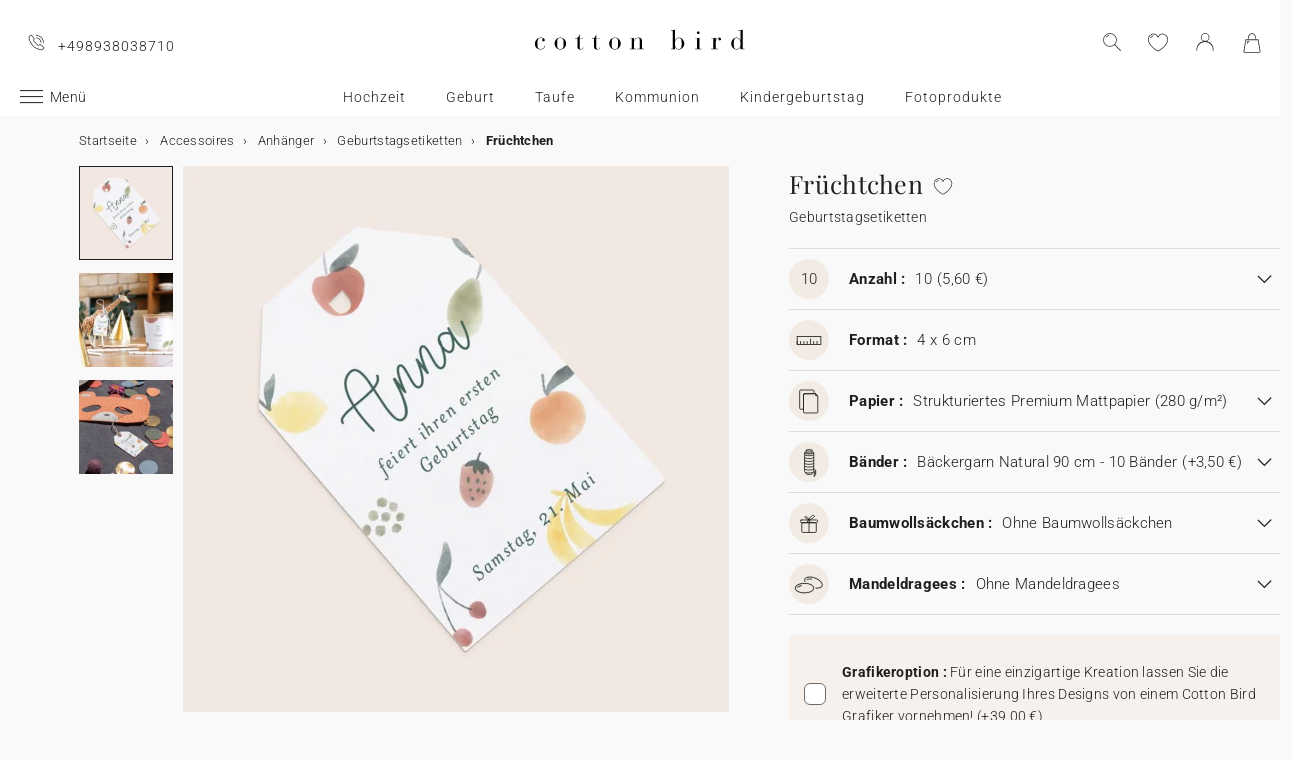

--- FILE ---
content_type: text/html; charset=UTF-8
request_url: https://www.cottonbird.de/p/vq01-2027-fruchtchen
body_size: 37093
content:


<!DOCTYPE html>
<html lang="de" data-country_code="de" data-channel_code="cb_de" class="cb" data-nosto_search_is_enabled="1">
<head>

    <script>
        window.dataLayer = window.dataLayer || [];
        function gtag(){dataLayer.push(arguments);}
    </script>

                                                                <!-- Google Tag Manager -->
        <script>
            (function(w,d,s,l,i){w[l]=w[l]||[];w[l].push({'gtm.start':
                    new Date().getTime(),event:'gtm.js'});var f=d.getElementsByTagName(s)[0],
                j=d.createElement(s),dl=l!='dataLayer'?'&l='+l:'';j.async=true;j.src=
                'https://msr.cottonbird.de/tag-management'+dl;f.parentNode.insertBefore(j,f);
            })(window,document,'script','dataLayer','GTM-KW8QHSX');
        </script>
        <!-- End Google Tag Manager -->
    
            <meta name="google-site-verification" content="r1b76rdhv7LTnquBIoz1huCJhQCWmlEmW54ktBl_k0Y" />
    
            <meta name="facebook-domain-verification" content="47kz1imauyl3ohqx75ue19d1gv4l23" />
    
            <meta name="p:domain_verify" content="96b459d5ecbe3a57561f5934774225e6"/>
    
    
    <meta charset="utf-8">
    <meta name="turbo-visit-control" content="reload">
    <meta name="turbo-prefetch" content="false">
    <meta http-equiv="X-UA-Compatible" content="IE=edge">
    <meta content="width=device-width, initial-scale=1, maximum-scale=2" name="viewport">

        <title>
            Geburtstagsetiketten  Früchtchen | Cotton Bird
    </title>

    <meta name="description" content="Geburtstagsetiketten  Früchtchen - verleihen Sie Ihren Gastgeschenken und Ihrer Dekoration das gewisse Etwas. Entdecken Sie die Papeterie von Cotton Bird und machen Sie Ihre Feier unvergesslich!"/>

        
    <link rel="canonical" href="https://www.cottonbird.de/p/vq01-2027-fruchtchen" />

    
    
    <meta property="og:url"         content="https://www.cottonbird.de/p/vq01-2027-fruchtchen?_channel_code=CB_FR" />
<meta property="og:title"       content="Früchtchen" />
<meta property="og:description" content="" />
<meta property="og:image"       content="/media/cache/sylius_shop_product_large_thumbnail/fc/5a/62b8d21fb2dacc8f153536b2e917.jpg" />
<meta property="og:type"        content="product">
<meta property="fb:app_id"      content="265033386862665" />

    <meta name="theme-color" content="#ffffff"/>

            <link rel="apple-touch-icon" href="/apple-touch-icon.png" />
        <link rel="manifest" href="/site.webmanifest" />
    
            <!--[if lt IE 9]>
        <script src="https://oss.maxcdn.com/html5shiv/3.7.3/html5shiv.min.js"></script>
        <script src="https://oss.maxcdn.com/respond/1.4.2/respond.min.js"></script>
        <![endif]-->

        <link rel="stylesheet" href="/build/shop-entry.e4dabdcc.css">
    
    
    
    

    <script src="/build/turbo-entry.8e9818d0.js" defer></script>
</head>

<body class="">
    <!-- Google Tag Manager (noscript) -->
    <noscript>
                    <iframe src="https://www.googletagmanager.com/ns.html?id=GTM-KW8QHSX" height="0" width="0" style="display:none;visibility:hidden"></iframe>
            </noscript>
    <!-- End Google Tag Manager (noscript) -->
    <script>
        if (typeof jQuery === 'undefined') {
            let script = document.createElement('script');
            script.src = 'https://code.jquery.com/jquery-3.4.1.min.js';
            document.getElementsByTagName('head')[0].appendChild(script);
        }
    </script>




    <!-- MENU MOBILE V1 -->
    <aside class="hamburger-menu__wrapper">
        <div class="hamburger-menu__backdrop"></div>
        <div class="hamburger-menu__container">
            <div class="hamburger-menu">
                <div class="hamburger-menu__content hamburger-slide">
                    <ul class="hamburger-list--lvl1" data-hamburger-level="1"></ul>
                </div>
                <div class="hamburger-slide">
                    <ul class="hamburger-list--lvl2" data-hamburger-level="2"></ul>
                </div>
                <div class="hamburger-slide">
                    <ul class="hamburger-list--lvl3" data-hamburger-level="3"></ul>
                </div>
            </div>
        </div>
    </aside>
    <!-- END MENU MOBILE V1 -->

    

        
<header class="header">
    <div class="header-container">
        <div class="header-wrapper">
            <div class="header-content container-fluid">
                <div class="header-info">
                                                                <span class="header-phone u-hidden-small u-hidden-medium">+498938038710</span>
                                    </div>

                <div class="site-logo align-center">
                    <a href="/" class="logo" title="Zurück zu Cotton Bird nach Hause">
                        <img src="/build/img/header/cottonbird.svg" alt="Cotton Bird - sweet paper for tender moments" width="255" height="61">
                    </a>
                </div>
            </div>
        </div>
    </div>
</header>
<div id="main-navigation--position"></div>

<section class="main-navigation">
    <div class="main-navigation-container">
            <div class="utility-nav">
        <div>
            <div>
                <div class="utility-nav__item utility-nav__item--menu">
                    <a class="utility-nav__item--menu-container">
                        <div class="utility-nav__item--menu-inner"></div>
                    </a>
                </div>
                <div class="utility-nav__item utility-nav__item--logo">
                    <a href="/" title="Zurück zu Cotton Bird nach Hause">
                        <img src="/build/img/header/cottonbird-mobile.svg" alt="Cotton Bird - sweet paper for tender moments" width="57" height="24">
                    </a>
                </div>
            </div>
            <div>
                <div class="utility-nav__item utility-nav__item--search">
                    <img class="js-search" src="/build/img/icon/search-2020_1.svg" alt="Suche" width="24" height="24">
                    <div class="search__overlay"></div>
                    <div class="search__container">
                        <div class="search-widget">
                            <div class="search__form-container">
                                <form role="search" class="search__form" novalidate="">
                                    <input type="search" placeholder="Suche" class="search__input js-search-input">
                                    <img src="/build/img/icon/search-reset.svg" alt="" width="26" height="26" class="search--clear js-search-clear u-hidden">
                                </form>
                            </div>
                            <div class="search__hits"></div>
                        </div>
                        <img class="js-search-close search-widget--close" src="/build/img/icon/close-01.svg" alt="schließen" width="24" height="24">
                    </div>
                </div>
                                    <div class="utility-nav__item utility-nav__item--contact u-hidden-large u-hidden-huge">
                        <a href="tel:+498938038710">
                            <img src="/build/img/icon/phone.svg" alt="Wunschliste" width="24" height="24">
                        </a>
                    </div>
                
                <div class="utility-nav__item utility-nav__item--contact  u-hidden-small ">
                    <turbo-frame id="utility-nav-wishlist" src="/_partial/utility-nav-wishlist?parent_path=/p/vq01-2027-fruchtchen">
                        <img src="/build/img/icon/is-fav-off.svg" alt="Wunschliste" width="24" height="24">
                    </turbo-frame>
                </div>

                <div class="utility-nav__item utility-nav__item--profile">
                    <turbo-frame id="utility-nav-account" src="/_partial/utility-nav-account?parent_path=/p/vq01-2027-fruchtchen">
                        <a class="header-login__cta" href="/login" data-title="Anmelden" data-redirection="/p/vq01-2027-fruchtchen" data-zone="header">
                            <img src="/build/img/icon/account-notlogged.svg" alt="Einloggen" width="24" height="24">
                        </a>
                    </turbo-frame>
                </div>

                <div class="utility-nav__item utility-nav__item--cart">
                    <div class="utility-nav__item--cart-icon-zoning"></div>
                </div>
            </div>
        </div>
    </div>

        <div class="primary-nav-wrapper">
            <div>
                
<nav class="js-main-navigation">
    <div class="item-burger--menu">
        <a class="item-burger--menu-container">
            <div class="item-burger--menu-inner"></div>
            <div class="item-burger--menu-label">Menü</div>
        </a>
    </div>
                    <ul class="c-primary-nav" data-code="de-menu-univers">
                                                    <li class="c-primary-nav__item" data-slug="menu-item-menu-item-1717-3">
                
                        <span class="atc c-primary-nav__link   " data-atc="L2hvY2h6ZWl0" data-slug="menu-item-menu-item-1717-3" >Hochzeit</span>
            
    </li>

                                                                    <li class="c-primary-nav__item" data-slug="menu-item-menu-item-1718-3">
                
                        <span class="atc c-primary-nav__link   " data-atc="L2dlYnVydA==" data-slug="menu-item-menu-item-1718-3" >Geburt</span>
            
    </li>

                                                                    <li class="c-primary-nav__item" data-slug="menu-item-menu-item-1719-3">
                
                        <span class="atc c-primary-nav__link   " data-atc="L3RhdWZl" data-slug="menu-item-menu-item-1719-3" >Taufe</span>
            
    </li>

                                                                    <li class="c-primary-nav__item" data-slug="menu-item-">
                
            <a class="c-primary-nav__link   " href="/kommunion" data-slug="menu-item-" >Kommunion</a>
    
    </li>

                                                                    <li class="c-primary-nav__item" data-slug="menu-item-menu-item-1720-3">
                
                        <span class="atc c-primary-nav__link   " data-atc="L2tpbmRlcmdlYnVydHN0YWc=" data-slug="menu-item-menu-item-1720-3" >Kindergeburtstag</span>
            
    </li>

                                                                    <li class="c-primary-nav__item" data-slug="menu-item--1">
                
            <a class="c-primary-nav__link   " href="/foto" data-slug="menu-item--1" >Fotoprodukte</a>
    
    </li>

                                                                                                                                                                                                        </nav>
            </div>
        </div>

    </div>
</section>



<section class="aside-navigation-container">
    <div class="aside-navigation">
        <div>
            <nav>
                <ul>
                    
                            <li>
                                                                                     <a href="/weihnachten" class=" u-bold"
                                                
                    >☆ Weihnachtskollektion</a>
                             </li>
                                <li>
                                                                                     <a href="/musterkarten" class=" u-bold"
                                                
                    >Kostenlose Musterkarten</a>
                             </li>
                                <li>
                                                                                     <a href="https://www.cottonbird.de/p/gc01-4247-m-geschenkgutschein" class=" u-bold"
                                                
                    >Geschenkgutschein</a>
                             </li>
                                <li>
                                                                                     <span class="menu-item  " href=""
                                                
                    >Alle Ereignisse</span>
                        <ul>
        <li>
            <span class="back">Alle Ereignisse</span>
        </li>
                                                                                    <li>
                                            <span class="menu-item  "
                                                        
                        >Hochzeit</span>
                            <ul>
        <li>
            <span class="back">Hochzeit</span>
        </li>
                                                                                    <li>
                                            <a href="/karten/hochzeitseinladung"  class=" "
                                                        
                        >Hochzeitseinladung</a >
                                    </li>
                                                                                                <li>
                                            <a href="/karten/hochzeit-dankeskarten"  class=" "
                                                        
                        >Dankeskarte</a >
                                    </li>
                                                                                                <li>
                                            <span class="menu-item  "
                                                        
                        >Hochzeitskarten</span>
                            <ul>
        <li>
            <span class="back">Hochzeitskarten</span>
        </li>
                                                                                    <li>
                                            <a href="/accessoires/aufkleber/hochzeit"  class=" "
                                                        
                        >Aufkleber</a >
                                    </li>
                                                                                                <li>
                                            <a href="/karten/hochzeit-save-the-date"  class=" "
                                                        
                        >Save the date</a >
                                    </li>
                                                                                                <li>
                                            <a href="/karten/hochzeit-einlegerkarte"  class=" "
                                                        
                        >Einlegerkarte</a >
                                    </li>
                                                                                                <li>
                                            <a href="/karten/hochzeit-antwortkarte"  class=" "
                                                        
                        >Antwortkarte</a >
                                    </li>
                                                                                                <li>
                                            <a href="/accessoires/anhaenger/hochzeit-adressaufkleber"  class=" "
                                                        
                        >Adressaufkleber</a >
                                    </li>
                        </ul>

                                    </li>
                                                                                                <li>
                                            <span class="menu-item  "
                                                        
                        >Collab</span>
                            <ul>
        <li>
            <span class="back">Collab</span>
        </li>
                                                                                    <li>
                                            <a href="/helena-soubeyrand-x-cotton-bird"  class=" "
                                                        
                        >Cotton Bird x Helena Soubeyrand</a >
                                    </li>
                                                                                                <li>
                                            <a href="/karten/hochzeitseinladung/filter/collabs-herbarium"  class=" "
                                                        
                        >Cotton Bird x Herbarium</a >
                                    </li>
                                                                                                <li>
                                            <a href="/karten/hochzeitseinladung/filter/collabs-leaubleue"  class=" "
                                                        
                        >Cotton Bird x leaubleu</a >
                                    </li>
                        </ul>

                                    </li>
                                                                                                <li>
                                            <span class="menu-item  "
                                                        
                        >Dekoration</span>
                            <ul>
        <li>
            <span class="back">Dekoration</span>
        </li>
                                                                                    <li>
                                            <a href="/deko/hochzeit"  class=" u-bold"
                                                        
                        >Gesamte Hochzeitsdeko</a >
                                    </li>
                                                                                                <li>
                                            <a href="/deko/hochzeit/gaestebuch"  class=" "
                                                        
                        >Gästebuch</a >
                                    </li>
                                                                                                <li>
                                            <a href="/deko/hochzeit/kirchenheft"  class=" "
                                                        
                        >Kirchenheft</a >
                                    </li>
                                                                                                <li>
                                            <a href="/deko/hochzeit/konfetti-tuete"  class=" "
                                                        
                        >Spitztüte</a >
                                    </li>
                                                                                                <li>
                                            <a href="/deko/hochzeit/hochzeitsfaecher"  class=" "
                                                        
                        >Hochzeitsfächer</a >
                                    </li>
                                                                                                <li>
                                            <a href="/deko/hochzeit/willkommensschild"  class=" "
                                                        
                        >Willkommensschild</a >
                                    </li>
                                                                                                <li>
                                            <a href="/deko/hochzeit/girlande"  class=" "
                                                        
                        >Girlande</a >
                                    </li>
                                                                                                <li>
                                            <a href="/deko/hochzeit/glueckwunschkarten"  class=" "
                                                        
                        >Glückwunschkarte</a >
                                    </li>
                                                                                                <li>
                                            <span  class="  atc"
                            data-atc="L2ZvdG8vZWlud2Vna2FtZXJh"                            
                        >Aufkleber für Einwegkamera</span >
                                    </li>
                        </ul>

                                    </li>
                                                                                                <li>
                                            <span class="menu-item  "
                                                        
                        >Tischdekoration</span>
                            <ul>
        <li>
            <span class="back">Tischdekoration</span>
        </li>
                                                                                    <li>
                                            <a href="/deko/hochzeit/tischdeko"  class=" "
                                                        
                        >Gesamte Tischdekoration</a >
                                    </li>
                                                                                                <li>
                                            <a href="/deko/hochzeit/tischdeko/menuekarte"  class=" "
                                                        
                        >Menükarte</a >
                                    </li>
                                                                                                <li>
                                            <a href="/deko/hochzeit/tischdeko/tischkarte"  class=" "
                                                        
                        >Tischkarte</a >
                                    </li>
                                                                                                <li>
                                            <a href="/deko/hochzeit/tischdeko/sitzplan"  class=" "
                                                        
                        >Sitzplan</a >
                                    </li>
                                                                                                <li>
                                            <a href="/deko/hochzeit/tischdeko/tischnummer"  class=" "
                                                        
                        >Tischnummer</a >
                                    </li>
                                                                                                <li>
                                            <a href="/deko/hochzeit/tischdeko/flaschenetikett"  class=" "
                                                        
                        >Flaschenetikett</a >
                                    </li>
                                                                                                <li>
                                            <a href="/deko/hochzeit/wunderkerzen-etikett"  class=" "
                                                        
                        >Wunderkerzen-Etikett</a >
                                    </li>
                        </ul>

                                    </li>
                                                                                                <li>
                                            <span class="menu-item  "
                                                        
                        >Gastgeschenke</span>
                            <ul>
        <li>
            <span class="back">Gastgeschenke</span>
        </li>
                                                                                    <li>
                                            <a href="/geschenke/hochzeitsgaeste"  class=" u-bold"
                                                        
                        >Alle Gastgeschenke</a >
                                    </li>
                                                                                                <li>
                                            <a href="/geschenke/hochzeitsgaeste/keksbox"  class=" "
                                                        
                        >Keksbox</a >
                                    </li>
                                                                                                <li>
                                            <a href="/geschenke/hochzeitsgaeste/geschenkbox"  class=" "
                                                        
                        >Geschenkbox</a >
                                    </li>
                                                                                                <li>
                                            <a href="/geschenke/hochzeitsgaeste/kerzen"  class=" "
                                                        
                        >Kerze</a >
                                    </li>
                                                                                                <li>
                                            <a href="/geschenke/hochzeitsgaeste/trockenblumenstrauss"  class=" "
                                                        
                        >Trockenblumensträuße</a >
                                    </li>
                                                                                                <li>
                                            <a href="/accessoires/anhaenger/hochzeit"  class=" "
                                                        
                        >Geschenkanhänger</a >
                                    </li>
                                                                                                <li>
                                            <a href="/accessoires/geschenke/seife"  class=" "
                                                        
                        >Seife</a >
                                    </li>
                                                                                                <li>
                                            <a href="/accessoires/geschenke/glasflasche"  class=" "
                                                        
                        >Mini Glasflasche</a >
                                    </li>
                                                                                                <li>
                                            <a href="/accessoires/geschenke/baumwollsaeckchen"  class=" "
                                                        
                        >Baumwollsäckchen</a >
                                    </li>
                        </ul>

                                    </li>
                                                                                                <li>
                                            <a href="https://www.cottonbird.de/foto/fotobuch/filter/thema-hochzeit"  class=" "
                                                        
                        >Fotobuch Hochzeit</a >
                                    </li>
                        </ul>

                                    </li>
                                                                                                <li>
                                            <span class="menu-item  "
                                                        
                        >Geburt</span>
                            <ul>
        <li>
            <span class="back">Geburt</span>
        </li>
                                                                                    <li>
                                            <a href="/karten/geburt"  class=" "
                                                        
                        >Geburtskarten</a >
                                    </li>
                                                                                                <li>
                                            <span class="menu-item  "
                                                        
                        >Danksagungskarten</span>
                            <ul>
        <li>
            <span class="back">Danksagungskarten</span>
        </li>
                                                                                    <li>
                                            <span class="menu-item  "
                                                        
                        >Danksagungsgeschenke</span>
                            <ul>
        <li>
            <span class="back">Danksagungsgeschenke</span>
        </li>
                                                                                    <li>
                                            <a href="/geschenke/geburtsgeschenke/danksagungen-geburt/kerzen"  class=" "
                                                        
                        >Kerzen</a >
                                    </li>
                                                                                                <li>
                                            <a href="/geschenke/geburtsgeschenke/danksagungen-geburt/keksbox"  class=" "
                                                        
                        >Keksbox</a >
                                    </li>
                                                                                                <li>
                                            <a href="/geschenke/geburtsgeschenke/danksagungen-geburt/geschenkbox"  class=" "
                                                        
                        >Geschenkbox</a >
                                    </li>
                                                                                                <li>
                                            <a href="/accessoires/anhaenger/geburt"  class=" "
                                                        
                        >Geschenkanhänger</a >
                                    </li>
                        </ul>

                                    </li>
                                                                                                <li>
                                            <a href="/karten/geburt-dankeskarten"  class=" "
                                                        
                        >Danksagungskarte</a >
                                    </li>
                        </ul>

                                    </li>
                                                                                                <li>
                                            <span class="menu-item  "
                                                        
                        >Dekoration und Geschenke zur Geburt</span>
                            <ul>
        <li>
            <span class="back">Dekoration und Geschenke zur Geburt</span>
        </li>
                                                                                    <li>
                                            <a href="/deko/kinderzimmer"  class=" u-bold"
                                                        
                        >Zur gesamten Kollektion</a >
                                    </li>
                                                                                                <li>
                                            <a href="/deko/kinderzimmer/messlatte"  class=" "
                                                        
                        >Messlatte</a >
                                    </li>
                                                                                                                    <li>
                                            <a href="/deko/kinderzimmer/geburtsposter"  class=" "
                                                        
                        >Geburtsposter</a >
                                    </li>
                                                                                                <li>
                                            <a href="/deko/haus/poster/filter/stil-fur-kinder"  class=" "
                                                        
                        >Deko-Poster</a >
                                    </li>
                                                                                                <li>
                                            <a href="/geschenke/geburtsgeschenke/lernkarten"  class=" "
                                                        
                        >Lernkarten</a >
                                    </li>
                        </ul>

                                    </li>
                                                                                                <li>
                                            <span class="menu-item  "
                                                        
                        >Meilensteinkarten</span>
                            <ul>
        <li>
            <span class="back">Meilensteinkarten</span>
        </li>
                                                                                    <li>
                                            <a href="/geschenke/geburtsgeschenke/meilensteinkarten/schwangerschaft"  class=" "
                                                        
                        >Schwangerschaft</a >
                                    </li>
                                                                                                <li>
                                            <a href="/geschenke/geburtsgeschenke/meilensteinkarten/babys-erstes-jahr"  class=" "
                                                        
                        >Babys erstes Jahr</a >
                                    </li>
                                                                                                <li>
                                            <a href="/geschenke/geburtsgeschenke/meilensteinkarten/erinnerungskarten"  class=" "
                                                        
                        >Erinnerungskarten</a >
                                    </li>
                        </ul>

                                    </li>
                                                                                                <li>
                                            <span class="menu-item  "
                                                        
                        >Geburtskarten Zubehör</span>
                            <ul>
        <li>
            <span class="back">Geburtskarten Zubehör</span>
        </li>
                                                                                    <li>
                                            <a href="/accessoires/aufkleber/geburt"  class=" "
                                                        
                        >Aufkleber</a >
                                    </li>
                                                                                                                    <li>
                                            <a href="/accessoires/baender"  class=" "
                                                        
                        >Bänder</a >
                                    </li>
                                                                                                <li>
                                            <a href="/accessoires/trockenblumen"  class=" "
                                                        
                        >Trockenblumen</a >
                                    </li>
                                                                                                <li>
                                            <a href="/accessoires/wachssiegel"  class=" "
                                                        
                        >Wachssiegel</a >
                                    </li>
                        </ul>

                                    </li>
                                                                                                <li>
                                            <a href="https://www.cottonbird.de/foto/fotobuch/filter/thema-geburt"  class=" "
                                                        
                        >Fotobuch Geburt</a >
                                    </li>
                                                                                                <li>
                                            <span class="menu-item  "
                                                        
                        >Collab</span>
                            <ul>
        <li>
            <span class="back">Collab</span>
        </li>
                                                                                    <li>
                                            <a href="/helena-soubeyrand-x-cotton-bird"  class=" "
                                                        
                        >Helena Soubeyrand x Cotton Bird</a >
                                    </li>
                                                                                                <li>
                                            <a href="/geburtskarten/cotton-bird-x-louise-misha"  class=" "
                                                        
                        >Louise Misha x Cotton Bird</a >
                                    </li>
                                                                                                <li>
                                            <a href="/karten/geburt/filter/collabs-moulin-roty"  class=" "
                                                        
                        >Moulin Roty x Cotton Bird</a >
                                    </li>
                                                                                                <li>
                                            <a href="/geburtskarten/cotton-bird-x-main-sauvage"  class=" "
                                                        
                        >Main sauvage x Cotton Bird</a >
                                    </li>
                                                                                                <li>
                                            <a href="/karten/geburt/filter/collabs-muc-muc"  class=" "
                                                        
                        >muc muc x Cotton Bird</a >
                                    </li>
                                                                                                <li>
                                            <a href="/geburtskarten/cotton-bird-x-gamin-gamine"  class=" "
                                                        
                        >Gamin Gamine x Cotton Bird</a >
                                    </li>
                        </ul>

                                    </li>
                        </ul>

                                    </li>
                                                                                                <li>
                                            <span class="menu-item  "
                                                        
                        >Taufe</span>
                            <ul>
        <li>
            <span class="back">Taufe</span>
        </li>
                                                                                    <li>
                                            <a href="/karten/taufeinladung"  class=" "
                                                        
                        >Taufeinladungen</a >
                                    </li>
                                                                                                <li>
                                            <a href="/karten/taufe-danksagungen"  class=" "
                                                        
                        >Danksagungskarten</a >
                                    </li>
                                                                                                <li>
                                            <span class="menu-item  "
                                                        
                        >Dekoration und Gastgeschenke</span>
                            <ul>
        <li>
            <span class="back">Dekoration und Gastgeschenke</span>
        </li>
                                                                                    <li>
                                            <a href="/deko/taufe/gaestebuch"  class=" "
                                                        
                        >Gästebuch</a >
                                    </li>
                                                                                                <li>
                                            <a href="/deko/taufe/kirchenheft"  class=" "
                                                        
                        >Kirchenheft</a >
                                    </li>
                                                                                                <li>
                                            <a href="/deko/taufe/menuekarte"  class=" "
                                                        
                        >Menükarte</a >
                                    </li>
                                                                                                <li>
                                            <a href="/geschenke/taufgaeste/kerzen"  class=" "
                                                        
                        >Kerzen</a >
                                    </li>
                                                                                                <li>
                                            <a href="/geschenke/taufgaeste/keksbox"  class=" "
                                                        
                        >Keksbox</a >
                                    </li>
                                                                                                <li>
                                            <a href="/geschenke/taufgaeste/geschenkbox"  class=" "
                                                        
                        >Geschenkbox</a >
                                    </li>
                                                                                                <li>
                                            <a href="/deko/taufe/spitztuete"  class=" "
                                                        
                        >Spitztüte</a >
                                    </li>
                                                                                                <li>
                                            <a href="/accessoires/geschenke/seife"  class=" "
                                                        
                        >Seife</a >
                                    </li>
                                                                                                <li>
                                            <a href="/accessoires/geschenke/glasflasche"  class=" "
                                                        
                        >Mini Glasflasche</a >
                                    </li>
                                                                                                <li>
                                            <a href="/accessoires/geschenke/baumwollsaeckchen"  class=" "
                                                        
                        >Baumwollsäckchen</a >
                                    </li>
                        </ul>

                                    </li>
                                                                                                <li>
                                            <span class="menu-item  "
                                                        
                        >Taufeinladung Zubehör</span>
                            <ul>
        <li>
            <span class="back">Taufeinladung Zubehör</span>
        </li>
                                                                                    <li>
                                            <a href="/accessoires/aufkleber/taufe"  class=" "
                                                        
                        >Aufkleber</a >
                                    </li>
                                                                                                <li>
                                            <a href="/accessoires/baender"  class=" "
                                                        
                        >Bänder</a >
                                    </li>
                                                                                                <li>
                                            <a href="/accessoires/trockenblumen"  class=" "
                                                        
                        >Trockenblumen</a >
                                    </li>
                        </ul>

                                    </li>
                        </ul>

                                    </li>
                                                                                                <li>
                                            <span class="menu-item  "
                                                        
                        >Kommunion</span>
                            <ul>
        <li>
            <span class="back">Kommunion</span>
        </li>
                                                                                    <li>
                                            <a href="/karten/kommunionseinladung"  class=" "
                                                        
                        >Kommunionskarten</a >
                                    </li>
                                                                                                <li>
                                            <a href="/karten/kommunion-danksagungen"  class=" "
                                                        
                        >Danksagungskarten</a >
                                    </li>
                                                                                                <li>
                                            <span class="menu-item  "
                                                        
                        >Dekoration und Gastgeschenke</span>
                            <ul>
        <li>
            <span class="back">Dekoration und Gastgeschenke</span>
        </li>
                                                                                    <li>
                                            <a href="/geschenke/kommunionsgaeste"  class=" u-bold"
                                                        
                        >Zur gesamten Kollektion</a >
                                    </li>
                                                                                                <li>
                                            <a href="/deko/kommunion/gaestebuch"  class=" "
                                                        
                        >Gästebuch</a >
                                    </li>
                                                                                                <li>
                                            <a href="/deko/kommunion/menuekarte"  class=" "
                                                        
                        >Menükarte</a >
                                    </li>
                                                                                                <li>
                                            <a href="/geschenke/kommunionsgaeste/kerzen"  class=" "
                                                        
                        >Kerzen</a >
                                    </li>
                                                                                                <li>
                                            <a href="/deko/kommunion/spitztuete"  class=" "
                                                        
                        >Spitztüte</a >
                                    </li>
                                                                                                <li>
                                            <a href="/geschenke/kommunionsgaeste/geschenkbox"  class=" "
                                                        
                        >Geschenkbox</a >
                                    </li>
                                                                                                <li>
                                            <a href="/geschenke/kommunionsgaeste/lesezeichen"  class=" "
                                                        
                        >Lesezeichen</a >
                                    </li>
                                                                                                <li>
                                            <a href="/accessoires/geschenke/baumwollsaeckchen"  class=" "
                                                        
                        >Baumwollsäckchen</a >
                                    </li>
                                                                                                <li>
                                            <a href="/accessoires/geschenke/seife"  class=" "
                                                        
                        >Seife</a >
                                    </li>
                                                                                                <li>
                                            <a href="/accessoires/geschenke/glasflasche"  class=" "
                                                        
                        >Mini Glasflasche</a >
                                    </li>
                        </ul>

                                    </li>
                                                                                                <li>
                                            <span class="menu-item  "
                                                        
                        >Kommunionskarten Zubehör</span>
                            <ul>
        <li>
            <span class="back">Kommunionskarten Zubehör</span>
        </li>
                                                                                    <li>
                                            <a href="/accessoires/aufkleber/kommunion"  class=" "
                                                        
                        >Aufkleber</a >
                                    </li>
                                                                                                <li>
                                            <a href="/accessoires/baender"  class=" "
                                                        
                        >Bänder</a >
                                    </li>
                        </ul>

                                    </li>
                        </ul>

                                    </li>
                                                                                                <li>
                                            <span class="menu-item  "
                                                        
                        >Kindergeburtstag</span>
                            <ul>
        <li>
            <span class="back">Kindergeburtstag</span>
        </li>
                                                                                    <li>
                                            <a href="/karten/geburtstagseinladung"  class=" u-bold"
                                                        
                        >Einladungskarten</a >
                                    </li>
                                                                                                <li>
                                            <span class="menu-item  "
                                                        
                        >Dekoration</span>
                            <ul>
        <li>
            <span class="back">Dekoration</span>
        </li>
                                                                                    <li>
                                            <a href="/deko/geburtstag"  class=" "
                                                        
                        >Zur gesamten Kollektion</a >
                                    </li>
                                                                                                <li>
                                            <a href="/deko/geburtstag/girlande"  class=" "
                                                        
                        >Girlande</a >
                                    </li>
                                                                                                <li>
                                            <a href="/deko/geburtstag/tortendeko"  class=" "
                                                        
                        >Tortendeko</a >
                                    </li>
                                                                                                <li>
                                            <a href="/deko/geburtstag/tischdeko/pappbecher"  class=" "
                                                        
                        >Pappbecher</a >
                                    </li>
                                                                                                <li>
                                            <a href="/deko/geburtstag/tischdeko/tischset"  class=" "
                                                        
                        >Tischset</a >
                                    </li>
                                                                                                                    <li>
                                            <a href="/accessoires/aufkleber/geburtstag"  class=" "
                                                        
                        >Aufkleber</a >
                                    </li>
                        </ul>

                                    </li>
                                                                                                <li>
                                            <span class="menu-item  "
                                                        
                        >Gastgeschenke</span>
                            <ul>
        <li>
            <span class="back">Gastgeschenke</span>
        </li>
                                                                                    <li>
                                            <a href="/geschenke/geburtstagsmitgebsel/spitztuete"  class=" "
                                                        
                        >Spitztüte</a >
                                    </li>
                                                                                                <li>
                                            <a href="/geschenke/geburtstagsmitgebsel/geschenkbox"  class=" "
                                                        
                        >Geschenkbox</a >
                                    </li>
                                                                                                <li>
                                            <a href="/geschenke/geburtstagsmitgebsel/keksbox"  class=" "
                                                        
                        >Keksbox</a >
                                    </li>
                                                                                                <li>
                                            <a href="/accessoires/anhaenger/geburtstag"  class=" "
                                                        
                        >Geschenkanhänger</a >
                                    </li>
                        </ul>

                                    </li>
                                                                                                <li>
                                            <a href="/geburtstag/cotton-bird-x-bonton"  class=" "
                                                        
                        >Cotton Bird x Bonton</a >
                                    </li>
                        </ul>

                                    </li>
                                                                                                <li>
                                            <span class="menu-item  "
                                                        
                        >Weihnachten</span>
                            <ul>
        <li>
            <span class="back">Weihnachten</span>
        </li>
                                                                                    <li>
                                            <a href="/weihnachten"  class=" "
                                                        
                        >Gesamte Weihnachtskollektion</a >
                                    </li>
                                                                                                <li>
                                            <a href="/karten/weihnachtskarten"  class=" "
                                                        
                        >Weihnachtskarten</a >
                                    </li>
                                                                                                <li>
                                            <span class="menu-item  "
                                                        
                        >Kalender</span>
                            <ul>
        <li>
            <span class="back">Kalender</span>
        </li>
                                                                                    <li>
                                            <a href="/kalender/adventskalender/foto"  class=" "
                                                        
                        >Adventskalender</a >
                                    </li>
                                                                                                <li>
                                            <a href="/kalender/fotokalender/wandkalender"  class=" "
                                                        
                        >Wandkalender</a >
                                    </li>
                                            </ul>

                                    </li>
                                                                                                <li>
                                            <span class="menu-item  "
                                                        
                        >Weihnachtsgeschenke</span>
                            <ul>
        <li>
            <span class="back">Weihnachtsgeschenke</span>
        </li>
                                                                                    <li>
                                            <a href="/geschenke/weihnachten"  class=" "
                                                        
                        >Zur gesamten Kollektion</a >
                                    </li>
                                                                                                <li>
                                            <a href="/accessoires/aufkleber/weihnachten"  class=" "
                                                        
                        >Aufkleber</a >
                                    </li>
                                                                                                                    <li>
                                            <a href="/notizbuecher"  class=" "
                                                        
                        >Personalisiertes Notizbuch</a >
                                    </li>
                                                                                                <li>
                                            <a href="/foto/bilderrahmen-mit-passepartout"  class=" "
                                                        
                        >Personalisierter Fotorahmen</a >
                                    </li>
                                                                                                <li>
                                            <a href="/geschenke/weihnachten/schockoladentafel"  class=" "
                                                        
                        >Schokoladentafel</a >
                                    </li>
                                                                                                <li>
                                            <a href="/geschenke/weihnachten/kerzen"  class=" "
                                                        
                        >Kerzen</a >
                                    </li>
                                                                                                <li>
                                            <a href="/accessoires/anhaenger/weihnachtsgeschenk"  class=" "
                                                        
                        >Geschenkanhänger</a >
                                    </li>
                                                                                                <li>
                                            <a href="/accessoires/geschenke/seife"  class=" "
                                                        
                        >Seife</a >
                                    </li>
                                                                                                <li>
                                            <a href="/accessoires/geschenke/glasflasche"  class=" "
                                                        
                        >Mini Glasflasche</a >
                                    </li>
                                                                                                <li>
                                            <a href="/accessoires/geschenke/baumwollsaeckchen"  class=" "
                                                        
                        >Baumwollsäckchen</a >
                                    </li>
                        </ul>

                                    </li>
                                                                                                <li>
                                            <a href="/weihnachtskarten-neujahr/cotton-bird-x-mer-mag"  class=" "
                                                        
                        >Kollaboration Cotton Bird x Mer Mag</a >
                                    </li>
                        </ul>

                                    </li>
                                                                </ul>

                             </li>
                                <li>
                                                                                     <span class="menu-item  " href=""
                                                
                    >Karten</span>
                        <ul>
        <li>
            <span class="back">Karten</span>
        </li>
                                                                                    <li>
                                            <a href="/karten"  class=" u-bold"
                                                        
                        >Alle Karten</a >
                                    </li>
                                                                                                <li>
                                            <span class="menu-item  "
                                                        
                        >Hochzeitskarten</span>
                            <ul>
        <li>
            <span class="back">Hochzeitskarten</span>
        </li>
                                                                                    <li>
                                            <a href="/karten/hochzeitseinladung"  class=" "
                                                        
                        >Hochzeitseinladung</a >
                                    </li>
                                                                                                <li>
                                            <a href="https://www.cottonbird.de/digital/hochzeitseinladung"  class=" "
                                                        
                        >Digitale Hochzeitseinladung</a >
                                    </li>
                                                                                                <li>
                                            <a href="/karten/hochzeit-save-the-date"  class=" "
                                                        
                        >Save The Date Karte</a >
                                    </li>
                                                                                                <li>
                                            <a href="/karten/hochzeit-einlegerkarte"  class=" "
                                                        
                        >Einlegerkarte</a >
                                    </li>
                                                                                                <li>
                                            <a href="/karten/hochzeit-antwortkarte"  class=" "
                                                        
                        >Antwortkarte</a >
                                    </li>
                                                                                                <li>
                                            <a href="/karten/hochzeit-dankeskarten"  class=" "
                                                        
                        >Dankeskarte</a >
                                    </li>
                                                                                                <li>
                                            <a href="/karten/hochzeitsjubilaeum-einladung"  class=" "
                                                        
                        >Hochzeitsjubiläum</a >
                                    </li>
                                                                                                <li>
                                            <a href="https://www.cottonbird.de/umschlaege-und-umschlag-einlagen"  class=" "
                                                        
                        >Umschläge und Umschlag-Einlagen</a >
                                    </li>
                        </ul>

                                    </li>
                                                                                                <li>
                                            <span class="menu-item  "
                                                        
                        >Geburtskarten</span>
                            <ul>
        <li>
            <span class="back">Geburtskarten</span>
        </li>
                                                                                    <li>
                                            <a href="/karten/geburt"  class=" "
                                                        
                        >Geburtskarte</a >
                                    </li>
                                                                                                <li>
                                            <a href="https://www.cottonbird.de/digital/geburtskarte"  class=" "
                                                        
                        >Digitale Geburtskarte</a >
                                    </li>
                                                                                                <li>
                                            <a href="/karten/geburt-dankeskarten"  class=" "
                                                        
                        >Dankeskarten</a >
                                    </li>
                                            </ul>

                                    </li>
                                                                                                <li>
                                            <span class="menu-item  "
                                                        
                        >Taufkarten</span>
                            <ul>
        <li>
            <span class="back">Taufkarten</span>
        </li>
                                                                                    <li>
                                            <a href="/karten/taufeinladung"  class=" "
                                                        
                        >Taufeinladung</a >
                                    </li>
                                                                                                <li>
                                            <a href="https://www.cottonbird.de/digital/taufeinladung"  class=" "
                                                        
                        >Digitale Taufeinladung</a >
                                    </li>
                                                                                                <li>
                                            <a href="/karten/taufe-danksagungen"  class=" "
                                                        
                        >Dankeskarte</a >
                                    </li>
                        </ul>

                                    </li>
                                                                                                <li>
                                            <span class="menu-item  "
                                                        
                        >Kommunionskarten</span>
                            <ul>
        <li>
            <span class="back">Kommunionskarten</span>
        </li>
                                                                                    <li>
                                            <a href="/karten/kommunionseinladung"  class=" "
                                                        
                        >Kommunionseinladung</a >
                                    </li>
                                                                                                <li>
                                            <a href="https://www.cottonbird.de/digital/kommunionseinladung"  class=" "
                                                        
                        >Digitale Einladung zur Kommunion</a >
                                    </li>
                                                                                                <li>
                                            <a href="/karten/kommunion-danksagungen"  class=" "
                                                        
                        >Dankeskarte</a >
                                    </li>
                        </ul>

                                    </li>
                                                                                                <li>
                                            <a href="/karten/geburtstagseinladung"  class=" "
                                                        
                        >Geburtstagseinladung</a >
                                    </li>
                                                                                                <li>
                                            <a href="/karten/weihnachtskarten"  class=" "
                                                        
                        >Weihnachtskarten</a >
                                    </li>
                                                                                                <li>
                                            <a href="/musterkarten"  class=" "
                                                        
                        >Musterkarten</a >
                                    </li>
                                                                                                <li>
                                            <a href="/accessoires"  class=" "
                                                        
                        >Accessoires</a >
                                    </li>
                                                                                                <li>
                                            <a href="https://www.birdpostal.com/de"  class=" "
                                                        target="_blank"
                        >Digitale Karten</a >
                                    </li>
                        </ul>

                             </li>
                                <li>
                                                                                     <span class="menu-item  " href=""
                                                
                    >Deko</span>
                        <ul>
        <li>
            <span class="back">Deko</span>
        </li>
                                                                                    <li>
                                            <a href="/deko"  class=" u-bold"
                                                        
                        >Gesamte Deko</a >
                                    </li>
                                                                                                <li>
                                            <span class="menu-item  "
                                                        
                        >Hochzeitsdeko</span>
                            <ul>
        <li>
            <span class="back">Hochzeitsdeko</span>
        </li>
                                                                                    <li>
                                            <a href="/deko/hochzeit"  class=" u-bold"
                                                        
                        >Gesamte Hochzeitsdeko</a >
                                    </li>
                                                                                                <li>
                                            <span class="menu-item  "
                                                        
                        >Tischdeko</span>
                            <ul>
        <li>
            <span class="back">Tischdeko</span>
        </li>
                                                                                    <li>
                                            <a href="/deko/hochzeit/tischdeko"  class=" "
                                                        
                        >Gesamte Tischdeko</a >
                                    </li>
                                                                                                <li>
                                            <a href="/deko/hochzeit/tischdeko/tischkarte"  class=" "
                                                        
                        >Tischkarten</a >
                                    </li>
                                                                                                <li>
                                            <a href="/deko/hochzeit/tischdeko/menuekarte"  class=" "
                                                        
                        >Menükarten</a >
                                    </li>
                                                                                                <li>
                                            <a href="/deko/hochzeit/tischdeko/tischnummer"  class=" "
                                                        
                        >Tischnummern</a >
                                    </li>
                                                                                                <li>
                                            <a href="/deko/hochzeit/tischdeko/sitzplan"  class=" "
                                                        
                        >Sitzplan</a >
                                    </li>
                                                                                                <li>
                                            <a href="/deko/hochzeit/tischdeko/flaschenetikett"  class=" "
                                                        
                        >Flaschenetikett</a >
                                    </li>
                        </ul>

                                    </li>
                                                                                                <li>
                                            <a href="/deko/hochzeit/kirchenheft"  class=" "
                                                        
                        >Kirchenheft</a >
                                    </li>
                                                                                                <li>
                                            <a href="/deko/hochzeit/hochzeitsfaecher"  class=" "
                                                        
                        >Hochzeitsfächer</a >
                                    </li>
                                                                                                <li>
                                            <a href="/deko/hochzeit/konfetti-tuete"  class=" "
                                                        
                        >Konfetti-Tüte</a >
                                    </li>
                                                                                                <li>
                                            <a href="/deko/hochzeit/willkommensschild"  class=" "
                                                        
                        >Willkommensschild</a >
                                    </li>
                                                                                                <li>
                                            <a href="/deko/hochzeit/glueckwunschkarten"  class=" "
                                                        
                        >Glückwunschkarte</a >
                                    </li>
                                                                                                <li>
                                            <a href="/deko/hochzeit/girlande"  class=" "
                                                        
                        >Hochzeitsgirlande</a >
                                    </li>
                                                                                                <li>
                                            <a href="/deko/hochzeit/gaestebuch"  class=" "
                                                        
                        >Hochzeitsgästebuch</a >
                                    </li>
                                                                                                <li>
                                            <a href="/deko/hochzeit/wunderkerzen-etikett"  class=" "
                                                        
                        >Wunderkerzen Etikett</a >
                                    </li>
                                                                                                <li>
                                            <span  class="  atc"
                            data-atc="L2ZvdG8vZWlud2Vna2FtZXJh"                            
                        >Aufkleber für Einwegkamera</span >
                                    </li>
                        </ul>

                                    </li>
                                                                                                <li>
                                            <span class="menu-item  "
                                                        
                        >Taufe Deko</span>
                            <ul>
        <li>
            <span class="back">Taufe Deko</span>
        </li>
                                                                                    <li>
                                            <a href="/deko/taufe"  class=" u-bold"
                                                        
                        >Gesamte Taufe Deko</a >
                                    </li>
                                                                                                <li>
                                            <a href="/deko/taufe/spitztuete"  class=" "
                                                        
                        >Spitztüte</a >
                                    </li>
                                                                                                <li>
                                            <a href="/deko/taufe/gaestebuch"  class=" "
                                                        
                        >Gästebuch</a >
                                    </li>
                                                                                                <li>
                                            <a href="/deko/taufe/kirchenheft"  class=" "
                                                        
                        >Kirchenheft</a >
                                    </li>
                                                                                                <li>
                                            <a href="/deko/taufe/menuekarte"  class=" "
                                                        
                        >Menükarte</a >
                                    </li>
                        </ul>

                                    </li>
                                                                                                <li>
                                            <span class="menu-item  "
                                                        
                        >Kommunion Deko</span>
                            <ul>
        <li>
            <span class="back">Kommunion Deko</span>
        </li>
                                                                                    <li>
                                            <a href="/deko/kommunion"  class=" u-bold"
                                                        
                        >Gesamte Kommunion Deko</a >
                                    </li>
                                                                                                <li>
                                            <a href="/deko/kommunion/spitztuete"  class=" "
                                                        
                        >Spitztüte</a >
                                    </li>
                                                                                                <li>
                                            <a href="/deko/kommunion/gaestebuch"  class=" "
                                                        
                        >Gästebuch</a >
                                    </li>
                                                                                                <li>
                                            <a href="/deko/kommunion/menuekarte"  class=" "
                                                        
                        >Menükarte</a >
                                    </li>
                        </ul>

                                    </li>
                                                                                                <li>
                                            <span class="menu-item  "
                                                        
                        >Geburtstagsdeko</span>
                            <ul>
        <li>
            <span class="back">Geburtstagsdeko</span>
        </li>
                                                                                    <li>
                                            <a href="/deko/geburtstag"  class=" u-bold"
                                                        
                        >Gesamte Geburtstagsdeko</a >
                                    </li>
                                                                                                <li>
                                            <a href="/deko/geburtstag/tortendeko"  class=" "
                                                        
                        >Tortendeko</a >
                                    </li>
                                                                                                <li>
                                            <a href="/deko/geburtstag/girlande"  class=" "
                                                        
                        >Geburtstagsgirlande</a >
                                    </li>
                                                                                                <li>
                                            <span class="menu-item  "
                                                        
                        >Tischdeko</span>
                            <ul>
        <li>
            <span class="back">Tischdeko</span>
        </li>
                                                                                    <li>
                                            <a href="/deko/geburtstag/tischdeko"  class=" u-bold"
                                                        
                        >Gesamte Tischdeko</a >
                                    </li>
                                                                                                <li>
                                            <a href="/deko/geburtstag/tischdeko/pappbecher"  class=" "
                                                        
                        >Pappbecher</a >
                                    </li>
                                                                                                                    <li>
                                            <a href="/deko/geburtstag/tischdeko/tischset"  class=" "
                                                        
                        >Tischset</a >
                                    </li>
                        </ul>

                                    </li>
                        </ul>

                                    </li>
                                                                                                <li>
                                            <span class="menu-item  "
                                                        
                        >Hausdeko</span>
                            <ul>
        <li>
            <span class="back">Hausdeko</span>
        </li>
                                                                                    <li>
                                            <a href="/deko/haus"  class=" u-bold"
                                                        
                        >Gesamte Hausdeko</a >
                                    </li>
                                                                                                <li>
                                            <a href="/deko/haus/poster"  class=" "
                                                        
                        >Poster</a >
                                    </li>
                                                                                                <li>
                                            <a href="/deko/haus/kerzen"  class=" "
                                                        
                        >Kerze</a >
                                    </li>
                        </ul>

                                    </li>
                                                                                                <li>
                                            <span class="menu-item  "
                                                        
                        >Kinderzimmer</span>
                            <ul>
        <li>
            <span class="back">Kinderzimmer</span>
        </li>
                                                                                    <li>
                                            <a href="/deko/kinderzimmer"  class=" u-bold"
                                                        
                        >Gesamte Kinderzimmer Deko</a >
                                    </li>
                                                                                                <li>
                                            <a href="/deko/kinderzimmer/messlatte"  class=" "
                                                        
                        >Messlatte</a >
                                    </li>
                                                                                                                    <li>
                                            <a href="/deko/kinderzimmer/geburtsposter"  class=" "
                                                        
                        >Geburtsposter</a >
                                    </li>
                                                                                                <li>
                                            <a href="/deko/haus/poster/filter/stil-fur-kinder"  class=" "
                                                        
                        >Kinderzimmer Poster</a >
                                    </li>
                        </ul>

                                    </li>
                                                                                                <li>
                                            <span class="menu-item  "
                                                        
                        >Accessoires</span>
                            <ul>
        <li>
            <span class="back">Accessoires</span>
        </li>
                                                                                    <li>
                                            <a href="/accessoires/rahmen-posterhalter"  class=" "
                                                        
                        >Rahmen und Posterhalter</a >
                                    </li>
                                                                                                <li>
                                            <a href="/accessoires/kartenhalter"  class=" "
                                                        
                        >Kartenhalter</a >
                                    </li>
                        </ul>

                                    </li>
                        </ul>

                             </li>
                                <li>
                                                                                     <span class="menu-item  " href=""
                                                
                    >Geschenke</span>
                        <ul>
        <li>
            <span class="back">Geschenke</span>
        </li>
                                                                                    <li>
                                            <a href="/geschenke"  class=" u-bold"
                                                        
                        >Alle Geschenke</a >
                                    </li>
                                                                                                <li>
                                            <span class="menu-item  "
                                                        
                        >Gastgeschenke Hochzeit</span>
                            <ul>
        <li>
            <span class="back">Gastgeschenke Hochzeit</span>
        </li>
                                                                                    <li>
                                            <a href="/geschenke/hochzeitsgaeste"  class=" u-bold"
                                                        
                        >Alle Gastgeschenke Hochzeit</a >
                                    </li>
                                                                                                <li>
                                            <a href="/geschenke/hochzeitsgaeste/keksbox"  class=" "
                                                        
                        >Keksbox</a >
                                    </li>
                                                                                                <li>
                                            <a href="/geschenke/hochzeitsgaeste/kerzen"  class=" "
                                                        
                        >Kerze</a >
                                    </li>
                                                                                                <li>
                                            <a href="/geschenke/hochzeitsgaeste/geschenkbox"  class=" "
                                                        
                        >Geschenkbox</a >
                                    </li>
                                                                                                <li>
                                            <a href="/accessoires/anhaenger/hochzeit"  class=" "
                                                        
                        >Geschenkanhänger</a >
                                    </li>
                                                                                                <li>
                                            <a href="/geschenke/hochzeitsgaeste/trockenblumenstrauss"  class=" "
                                                        
                        >Trockenblumenstrauß</a >
                                    </li>
                                                                                                <li>
                                            <a href="/accessoires/aufkleber/hochzeit"  class=" "
                                                        
                        >Aufkleber</a >
                                    </li>
                                                                                                <li>
                                            <a href="/accessoires/geschenke/seife"  class=" "
                                                        
                        >Seife</a >
                                    </li>
                                                                                                <li>
                                            <a href="/accessoires/geschenke/glasflasche"  class=" "
                                                        
                        >Mini Glasflasche</a >
                                    </li>
                                                                                                <li>
                                            <a href="/accessoires/geschenke/baumwollsaeckchen"  class=" "
                                                        
                        >Baumwollsäckchen</a >
                                    </li>
                        </ul>

                                    </li>
                                                                                                <li>
                                            <span class="menu-item  "
                                                        
                        >Geburtsgeschenke</span>
                            <ul>
        <li>
            <span class="back">Geburtsgeschenke</span>
        </li>
                                                                                    <li>
                                            <a href="/geschenke/geburtsgeschenke"  class=" u-bold"
                                                        
                        >Alle Geburtsgeschenke</a >
                                    </li>
                                                                                                <li>
                                            <span class="menu-item  "
                                                        
                        >Danksagungsgeschenke Geburt</span>
                            <ul>
        <li>
            <span class="back">Danksagungsgeschenke Geburt</span>
        </li>
                                                                                    <li>
                                            <a href="/geschenke/geburtsgeschenke/danksagungen-geburt"  class=" u-bold"
                                                        
                        >Alle Danksagungsgeschenke Geburt</a >
                                    </li>
                                                                                                <li>
                                            <a href="/geschenke/geburtsgeschenke/danksagungen-geburt/keksbox"  class=" "
                                                        
                        >Keksbox</a >
                                    </li>
                                                                                                <li>
                                            <a href="/geschenke/geburtsgeschenke/danksagungen-geburt/kerzen"  class=" "
                                                        
                        >Kerzen</a >
                                    </li>
                                                                                                <li>
                                            <a href="/geschenke/geburtsgeschenke/danksagungen-geburt/geschenkbox"  class=" "
                                                        
                        >Geschenkbox</a >
                                    </li>
                                                                                                <li>
                                            <a href="/accessoires/anhaenger/geburt"  class=" "
                                                        
                        >Geschenkanhänger</a >
                                    </li>
                        </ul>

                                    </li>
                                                                                                <li>
                                            <span class="menu-item  "
                                                        
                        >Meilensteinkarten</span>
                            <ul>
        <li>
            <span class="back">Meilensteinkarten</span>
        </li>
                                                                                    <li>
                                            <a href="/geschenke/geburtsgeschenke/meilensteinkarten"  class=" u-bold"
                                                        
                        >Alle Meilensteinkarten</a >
                                    </li>
                                                                                                <li>
                                            <a href="/geschenke/geburtsgeschenke/meilensteinkarten/schwangerschaft"  class=" "
                                                        
                        >Schwangerschaft</a >
                                    </li>
                                                                                                <li>
                                            <a href="/geschenke/geburtsgeschenke/meilensteinkarten/babys-erstes-jahr"  class=" "
                                                        
                        >Babys erstes Jahr</a >
                                    </li>
                                                                                                <li>
                                            <a href="/geschenke/geburtsgeschenke/meilensteinkarten/erinnerungskarten"  class=" "
                                                        
                        >Erinnerungskarten</a >
                                    </li>
                        </ul>

                                    </li>
                                                                                                <li>
                                            <a href="/geschenke/geburtsgeschenke/lernkarten"  class=" "
                                                        
                        >Lernkarten</a >
                                    </li>
                                                                                                <li>
                                            <a href="/accessoires/aufkleber/geburt"  class=" "
                                                        
                        >Aufkleber</a >
                                    </li>
                        </ul>

                                    </li>
                                                                                                <li>
                                            <span class="menu-item  "
                                                        
                        >Gastgeschenke Taufe</span>
                            <ul>
        <li>
            <span class="back">Gastgeschenke Taufe</span>
        </li>
                                                                                    <li>
                                            <a href="/geschenke/taufgaeste"  class=" u-bold"
                                                        
                        >Alle Gastgeschenke</a >
                                    </li>
                                                                                                <li>
                                            <a href="/geschenke/taufgaeste/keksbox"  class=" "
                                                        
                        >Keksbox</a >
                                    </li>
                                                                                                <li>
                                            <a href="/geschenke/taufgaeste/kerzen"  class=" "
                                                        
                        >Kerzen</a >
                                    </li>
                                                                                                <li>
                                            <a href="/geschenke/taufgaeste/geschenkbox"  class=" "
                                                        
                        >Geschenkbox</a >
                                    </li>
                                                                                                <li>
                                            <a href="/accessoires/anhaenger/taufe"  class=" "
                                                        
                        >Geschenkanhänger</a >
                                    </li>
                                                                                                <li>
                                            <a href="/accessoires/aufkleber/taufe"  class=" "
                                                        
                        >Aufkleber</a >
                                    </li>
                                                                                                <li>
                                            <a href="/accessoires/geschenke/seife"  class=" "
                                                        
                        >Seife</a >
                                    </li>
                                                                                                <li>
                                            <a href="/accessoires/geschenke/glasflasche"  class=" "
                                                        
                        >Mini Glasflasche</a >
                                    </li>
                                                                                                <li>
                                            <a href="/accessoires/geschenke/baumwollsaeckchen"  class=" "
                                                        
                        >Baumwollsäckchen</a >
                                    </li>
                        </ul>

                                    </li>
                                                                                                <li>
                                            <span class="menu-item  "
                                                        
                        >Geburtstagsmitgebsel</span>
                            <ul>
        <li>
            <span class="back">Geburtstagsmitgebsel</span>
        </li>
                                                                                    <li>
                                            <a href="/geschenke/geburtstagsmitgebsel"  class=" u-bold"
                                                        
                        >Alle Geburtstagsmitgebsel</a >
                                    </li>
                                                                                                <li>
                                            <a href="/geschenke/geburtstagsmitgebsel/keksbox"  class=" "
                                                        
                        >Keksbox</a >
                                    </li>
                                                                                                <li>
                                            <a href="/geschenke/geburtstagsmitgebsel/spitztuete"  class=" "
                                                        
                        >Spitztüte</a >
                                    </li>
                                                                                                <li>
                                            <a href="/geschenke/geburtstagsmitgebsel/geschenkbox"  class=" "
                                                        
                        >Geschenkbox</a >
                                    </li>
                                                                                                <li>
                                            <a href="/accessoires/aufkleber/geburtstag"  class=" "
                                                        
                        >Aufkleber</a >
                                    </li>
                        </ul>

                                    </li>
                                                                                                <li>
                                            <span class="menu-item  "
                                                        
                        >Gastgeschenke Kommunion</span>
                            <ul>
        <li>
            <span class="back">Gastgeschenke Kommunion</span>
        </li>
                                                                                    <li>
                                            <a href="/geschenke/kommunionsgaeste"  class=" "
                                                        
                        >Alle Gastgeschenke Kommunion</a >
                                    </li>
                                                                                                <li>
                                            <a href="/geschenke/kommunionsgaeste/geschenkbox"  class=" "
                                                        
                        >Geschenkbox</a >
                                    </li>
                                                                                                                    <li>
                                            <a href="/geschenke/kommunionsgaeste/kerzen"  class=" "
                                                        
                        >Kerze</a >
                                    </li>
                                                                                                <li>
                                            <a href="/accessoires/anhaenger/kommunion"  class=" "
                                                        
                        >Geschenkanhänger Kommunion</a >
                                    </li>
                                                                                                <li>
                                            <a href="/accessoires/aufkleber/kommunion"  class=" "
                                                        
                        >Aufkleber</a >
                                    </li>
                                                                                                <li>
                                            <a href="/accessoires/geschenke/seife"  class=" "
                                                        
                        >Seife</a >
                                    </li>
                                                                                                <li>
                                            <a href="/accessoires/geschenke/glasflasche"  class=" "
                                                        
                        >Mini Glasflasche</a >
                                    </li>
                                                                                                <li>
                                            <a href="/accessoires/geschenke/baumwollsaeckchen"  class=" "
                                                        
                        >Baumwollsäckchen</a >
                                    </li>
                        </ul>

                                    </li>
                                                                                                <li>
                                            <span class="menu-item  "
                                                        
                        >Weihnachtsgeschenke</span>
                            <ul>
        <li>
            <span class="back">Weihnachtsgeschenke</span>
        </li>
                                                                                    <li>
                                            <a href="/geschenke/weihnachten"  class=" u-bold"
                                                        
                        >Alle Weihnachtsgeschenke</a >
                                    </li>
                                                                                                <li>
                                            <a href="/geschenke/weihnachten/poster"  class=" "
                                                        
                        >Poster</a >
                                    </li>
                                                                                                <li>
                                            <a href="/geschenke/weihnachten/keksbox"  class=" "
                                                        
                        >Keksbox</a >
                                    </li>
                                                                                                <li>
                                            <a href="/geschenke/weihnachten/kerzen"  class=" "
                                                        
                        >Kerze</a >
                                    </li>
                                                                                                <li>
                                            <a href="/geschenke/weihnachten/schockoladentafel"  class=" "
                                                        
                        >Schokoladentafel</a >
                                    </li>
                                                                                                <li>
                                            <span class="menu-item  "
                                                        
                        >Fotobücher</span>
                            <ul>
        <li>
            <span class="back">Fotobücher</span>
        </li>
                                </ul>

                                    </li>
                                                                                                                    <li>
                                            <a href="/accessoires/aufkleber/weihnachten"  class=" "
                                                        
                        >Aufkleber</a >
                                    </li>
                                                                                                <li>
                                            <a href="/accessoires/geschenke/seife"  class=" "
                                                        
                        >Seife</a >
                                    </li>
                                                                                                <li>
                                            <a href="/accessoires/geschenke/glasflasche"  class=" "
                                                        
                        >Mini Glasflasche</a >
                                    </li>
                                                                                                <li>
                                            <a href="/accessoires/geschenke/baumwollsaeckchen"  class=" "
                                                        
                        >Baumwollsäckchen</a >
                                    </li>
                        </ul>

                                    </li>
                                                                                                <li>
                                            <a href="/notizbuecher"  class=" "
                                                        
                        >Personalisiertes Notizbuch</a >
                                    </li>
                                                                                                <li>
                                            <a href="https://www.cottonbird.de/p/gc01-4247-m-geschenkgutschein"  class=" "
                                                        
                        >Geschenkgutschein</a >
                                    </li>
                        </ul>

                             </li>
                                <li>
                                                                                     <span class="menu-item  " href=""
                                                
                    >Foto</span>
                        <ul>
        <li>
            <span class="back">Foto</span>
        </li>
                                                                                    <li>
                                            <a href="/foto"  class=" u-bold"
                                                        
                        >Alle Foto-Produkte</a >
                                    </li>
                                                                                                <li>
                                            <span class="menu-item  "
                                                        
                        >Fotobücher</span>
                            <ul>
        <li>
            <span class="back">Fotobücher</span>
        </li>
                                                                                    <li>
                                            <a href="/foto/fotobuch"  class=" u-bold"
                                                        
                        >Alle Fotobücher</a >
                                    </li>
                                                                                                <li>
                                            <a href="/foto/fotobuch/filter/cover-stoffeinband"  class=" "
                                                        
                        >Fotobuch Stoffeinband</a >
                                    </li>
                                                                                                <li>
                                            <a href="/foto/fotobuch/hardcover"  class=" "
                                                        
                        >Fotobuch Hardcover</a >
                                    </li>
                                                                                                <li>
                                            <a href="/foto/fotobuch/softcover"  class=" "
                                                        
                        >Fotobuch Softcover</a >
                                    </li>
                                                                                                <li>
                                            <a href="https://www.cottonbird.de/foto/fotobuch/filter/thema-hochzeit"  class=" "
                                                        
                        >Fotobuch Hochzeit</a >
                                    </li>
                                                                                                <li>
                                            <a href="https://www.cottonbird.de/foto/fotobuch/filter/thema-geburt"  class=" "
                                                        
                        >Fotobuch Geburt</a >
                                    </li>
                        </ul>

                                    </li>
                                                                                                <li>
                                            <a href="/foto/fotoabzuege"  class=" "
                                                        
                        >Fotoabzüge</a >
                                    </li>
                                                                                                <li>
                                            <a href="/foto/bilderrahmen-mit-passepartout"  class=" "
                                                        
                        >Bilderrahmen mit Passepartout</a >
                                    </li>
                                                                                                <li>
                                            <a href="/foto/polaroid"  class=" "
                                                        
                        >Polaroid Bilder</a >
                                    </li>
                                                                                                <li>
                                            <a href="/notizbuecher"  class=" "
                                                        
                        >Personalisiertes Notizbuch</a >
                                    </li>
                                                                                                <li>
                                            <a href="/foto/einwegkamera"  class=" "
                                                        
                        >Einwegkamera</a >
                                    </li>
                        </ul>

                             </li>
                                <li>
                                                                                     <span class="menu-item  " href=""
                                                
                    >Kalender</span>
                        <ul>
        <li>
            <span class="back">Kalender</span>
        </li>
                                                                                    <li>
                                            <a href="/kalender"  class=" u-bold"
                                                        
                        >Alle Kalender</a >
                                    </li>
                                                                                                <li>
                                            <span class="menu-item  "
                                                        
                        >Fotokalender</span>
                            <ul>
        <li>
            <span class="back">Fotokalender</span>
        </li>
                                                                                    <li>
                                            <a href="/kalender/fotokalender"  class=" u-bold"
                                                        
                        >Alle Fotokalender</a >
                                    </li>
                                                                                                                    <li>
                                            <a href="/kalender/fotokalender/wandkalender"  class=" "
                                                        
                        >Wandkalender</a >
                                    </li>
                                                                                                <li>
                                            <a href="/kalender/fotokalender/tischkalender"  class=" "
                                                        
                        >Tischkalender</a >
                                    </li>
                        </ul>

                                    </li>
                                                                                                <li>
                                            <a href="/kalender/adventskalender/foto"  class=" "
                                                        
                        >Foto Adventskalender</a >
                                    </li>
                        </ul>

                             </li>
                                                                                                                                                                                                                                                                                                                                                                                                                                                                                                                                                                                                                                                                                                                                                                                                                                                                                                                                                                                                                                                                                                                                                                                                                                                                                                                                                                                                                                                                                                                                                                                                                                                                                                                                                                                                                                                                                                                                                                                                                                                                                                                                                                                                                                                                                                                                                                                                                                                                                                                                                                                                                                                                                                                                                                                                                                                                                                                                                                                                                                                                                                                                                                                                                                                                                                                                                                                                                                                                                                                                                                                                                                                                                                                                                                                                                                                                                                                                                                        
                </ul>
            </nav>
        </div>
    </div>
</section>


    

    <turbo-frame id="flash-message" src="/_partial/flash-message">
    </turbo-frame>




    

<nav class="container">
    <ul class="breadcrumbs">
        <li class="breadcrumbs__item">
            <a href="/" class="breadcrumbs__link">
                <span>Startseite</span>
                <meta content="0">
            </a>
        </li>
                                        
                                                                                        <li class="breadcrumbs__item">
                    <a href="/accessoires" itemprop="item">
                        <span>Accessoires</span>
                    </a>
                    <meta content="2">
                </li>
                                                                            <li class="breadcrumbs__item">
                    <a href="/accessoires/anhaenger" itemprop="item">
                        <span>Anhänger</span>
                    </a>
                    <meta content="3">
                </li>
                                            
            <li class="breadcrumbs__item">
                <a href="/accessoires/anhaenger/geburtstag" itemprop="item">
                    <span>Geburtstagsetiketten</span>
                    <meta itemprop="position" content="4">
                </a>
                            </li>
                <li class="breadcrumbs__item" aria-current="page">
            <span>Früchtchen</span>
            <meta content="5">
        </li>
    </ul>
</nav>

                <script type="application/ld+json">
                {
            "@context": "http://schema.org/",
            "@type": "BreadcrumbList",
            "itemListElement ": [{
                "@type": "ListItem",
                "position": "0",
                "item": {
                    "@id": "/",
                    "name": "Startseite"
                }
            },
                                                                                                                        {
                    "@type": "ListItem",
                    "position": "1",
                    "item": {
                        "@id": "/accessoires",
                        "name": "Accessoires"
                    }
                },
                                                                                            {
                    "@type": "ListItem",
                    "position": "2",
                    "item": {
                        "@id": "/accessoires/anhaenger",
                        "name": "Anhänger"
                    }
                },
                                                        
            {
                "@type": "ListItem",
                "position": "3",
                "item": {
                    "@id": "/accessoires/anhaenger/geburtstag",
                    "name": "Geburtstagsetiketten"
                }
                                           },
            {
                "@type": "ListItem",
                "position": "4",
                "item": {
                    "name": "Früchtchen"
                }
            }]
        }
    </script>

        <main class="product product__container container">
        <div>
            <div class="product__left">
                

                


            <div class="u-hidden">
                                                        <div class="product-image_slider-supply-item">
                    <picture
                        data-type-media="image"
                        data-thumbnail="/media/cache/app_product_138/bd/b8/a3ab911800bb659f551f74b63122.jpg">
                        <source media="(min-width: 1440px)" sizes="716px" type="image/webp" srcset="/media/cache/app_product_webp_716/bd/b8/a3ab911800bb659f551f74b63122.jpg 716w,/media/cache/app_product_webp_1432/bd/b8/a3ab911800bb659f551f74b63122.jpg 1432w,/media/cache/app_product_webp_2000/bd/b8/a3ab911800bb659f551f74b63122.jpg 2000w">
                        <source media="(min-width: 1440px)" sizes="716px" srcset="/media/cache/app_product_716/bd/b8/a3ab911800bb659f551f74b63122.jpg 716w,/media/cache/app_product_1432/bd/b8/a3ab911800bb659f551f74b63122.jpg 1432w,/media/cache/app_product_2000/bd/b8/a3ab911800bb659f551f74b63122.jpg 2000w">
                        <source media="(min-width: 1200px)" sizes="546px" type="image/webp" srcset="/media/cache/app_product_webp_546/bd/b8/a3ab911800bb659f551f74b63122.jpg 546w,/media/cache/app_product_webp_1092/bd/b8/a3ab911800bb659f551f74b63122.jpg 1092w,/media/cache/app_product_webp_1432/bd/b8/a3ab911800bb659f551f74b63122.jpg 1432w,/media/cache/app_product_webp_2000/bd/b8/a3ab911800bb659f551f74b63122.jpg 2000w">
                        <source media="(min-width: 1200px)" sizes="546px" srcset="/media/cache/app_product_546/bd/b8/a3ab911800bb659f551f74b63122.jpg 546w,/media/cache/app_product_1092/bd/b8/a3ab911800bb659f551f74b63122.jpg 1092w,/media/cache/app_product_1432/bd/b8/a3ab911800bb659f551f74b63122.jpg 1432w,/media/cache/app_product_2000/bd/b8/a3ab911800bb659f551f74b63122.jpg 2000w">
                        <source media="(min-width: 1024px)" sizes="496px" type="image/webp" srcset="/media/cache/app_product_webp_496/bd/b8/a3ab911800bb659f551f74b63122.jpg 496w,/media/cache/app_product_webp_992/bd/b8/a3ab911800bb659f551f74b63122.jpg 992w,/media/cache/app_product_webp_1432/bd/b8/a3ab911800bb659f551f74b63122.jpg 1432w,/media/cache/app_product_webp_2000/bd/b8/a3ab911800bb659f551f74b63122.jpg 2000w">
                        <source media="(min-width: 1024px)" sizes="496px" srcset="/media/cache/app_product_496/bd/b8/a3ab911800bb659f551f74b63122.jpg 496w,/media/cache/app_product_992/bd/b8/a3ab911800bb659f551f74b63122.jpg 992w,/media/cache/app_product_1432/bd/b8/a3ab911800bb659f551f74b63122.jpg 1432w,/media/cache/app_product_2000/bd/b8/a3ab911800bb659f551f74b63122.jpg 2000w">
                        <source sizes="calc(100vw-30px)" type="image/webp" srcset="/media/cache/app_product_webp_496/bd/b8/a3ab911800bb659f551f74b63122.jpg 496w,/media/cache/app_product_webp_546/bd/b8/a3ab911800bb659f551f74b63122.jpg 546w,/media/cache/app_product_webp_716/bd/b8/a3ab911800bb659f551f74b63122.jpg 716w,/media/cache/app_product_webp_992/bd/b8/a3ab911800bb659f551f74b63122.jpg 992w,/media/cache/app_product_webp_1092/bd/b8/a3ab911800bb659f551f74b63122.jpg 1092w,/media/cache/app_product_webp_1432/bd/b8/a3ab911800bb659f551f74b63122.jpg 1432w,/media/cache/app_product_webp_2000/bd/b8/a3ab911800bb659f551f74b63122.jpg 2000w">
                        <source sizes="calc(100vw-30px)" srcset="/media/cache/app_product_496/bd/b8/a3ab911800bb659f551f74b63122.jpg 496w,/media/cache/app_product_546/bd/b8/a3ab911800bb659f551f74b63122.jpg 546w,/media/cache/app_product_716/bd/b8/a3ab911800bb659f551f74b63122.jpg 716w,/media/cache/app_product_992/bd/b8/a3ab911800bb659f551f74b63122.jpg 992w,/media/cache/app_product_1092/bd/b8/a3ab911800bb659f551f74b63122.jpg 1092w,/media/cache/app_product_1432/bd/b8/a3ab911800bb659f551f74b63122.jpg 1432w,/media/cache/app_product_2000/bd/b8/a3ab911800bb659f551f74b63122.jpg 2000w">
                        <img src="/media/cache/app_product_716/bd/b8/a3ab911800bb659f551f74b63122.jpg" alt="Früchtchen"
                              fetchpriority="high" >
                    </picture>
                                            <span
                            data-variant-options="40_60 NW280"></span>
                                            <span
                            data-variant-options="40_60 NAUT300"></span>
                                            <span
                            data-variant-options="40_60 INVER"></span>
                                    </div>
                                            <div class="product-image_slider-supply-item">
                    <picture
                        data-type-media="image"
                        data-thumbnail="/media/cache/app_product_138/d0/08/41c92272606f78610343b3932234.jpg">
                        <source media="(min-width: 1440px)" sizes="716px" type="image/webp" srcset="/media/cache/app_product_webp_716/d0/08/41c92272606f78610343b3932234.jpg 716w,/media/cache/app_product_webp_1432/d0/08/41c92272606f78610343b3932234.jpg 1432w,/media/cache/app_product_webp_2000/d0/08/41c92272606f78610343b3932234.jpg 2000w">
                        <source media="(min-width: 1440px)" sizes="716px" srcset="/media/cache/app_product_716/d0/08/41c92272606f78610343b3932234.jpg 716w,/media/cache/app_product_1432/d0/08/41c92272606f78610343b3932234.jpg 1432w,/media/cache/app_product_2000/d0/08/41c92272606f78610343b3932234.jpg 2000w">
                        <source media="(min-width: 1200px)" sizes="546px" type="image/webp" srcset="/media/cache/app_product_webp_546/d0/08/41c92272606f78610343b3932234.jpg 546w,/media/cache/app_product_webp_1092/d0/08/41c92272606f78610343b3932234.jpg 1092w,/media/cache/app_product_webp_1432/d0/08/41c92272606f78610343b3932234.jpg 1432w,/media/cache/app_product_webp_2000/d0/08/41c92272606f78610343b3932234.jpg 2000w">
                        <source media="(min-width: 1200px)" sizes="546px" srcset="/media/cache/app_product_546/d0/08/41c92272606f78610343b3932234.jpg 546w,/media/cache/app_product_1092/d0/08/41c92272606f78610343b3932234.jpg 1092w,/media/cache/app_product_1432/d0/08/41c92272606f78610343b3932234.jpg 1432w,/media/cache/app_product_2000/d0/08/41c92272606f78610343b3932234.jpg 2000w">
                        <source media="(min-width: 1024px)" sizes="496px" type="image/webp" srcset="/media/cache/app_product_webp_496/d0/08/41c92272606f78610343b3932234.jpg 496w,/media/cache/app_product_webp_992/d0/08/41c92272606f78610343b3932234.jpg 992w,/media/cache/app_product_webp_1432/d0/08/41c92272606f78610343b3932234.jpg 1432w,/media/cache/app_product_webp_2000/d0/08/41c92272606f78610343b3932234.jpg 2000w">
                        <source media="(min-width: 1024px)" sizes="496px" srcset="/media/cache/app_product_496/d0/08/41c92272606f78610343b3932234.jpg 496w,/media/cache/app_product_992/d0/08/41c92272606f78610343b3932234.jpg 992w,/media/cache/app_product_1432/d0/08/41c92272606f78610343b3932234.jpg 1432w,/media/cache/app_product_2000/d0/08/41c92272606f78610343b3932234.jpg 2000w">
                        <source sizes="calc(100vw-30px)" type="image/webp" srcset="/media/cache/app_product_webp_496/d0/08/41c92272606f78610343b3932234.jpg 496w,/media/cache/app_product_webp_546/d0/08/41c92272606f78610343b3932234.jpg 546w,/media/cache/app_product_webp_716/d0/08/41c92272606f78610343b3932234.jpg 716w,/media/cache/app_product_webp_992/d0/08/41c92272606f78610343b3932234.jpg 992w,/media/cache/app_product_webp_1092/d0/08/41c92272606f78610343b3932234.jpg 1092w,/media/cache/app_product_webp_1432/d0/08/41c92272606f78610343b3932234.jpg 1432w,/media/cache/app_product_webp_2000/d0/08/41c92272606f78610343b3932234.jpg 2000w">
                        <source sizes="calc(100vw-30px)" srcset="/media/cache/app_product_496/d0/08/41c92272606f78610343b3932234.jpg 496w,/media/cache/app_product_546/d0/08/41c92272606f78610343b3932234.jpg 546w,/media/cache/app_product_716/d0/08/41c92272606f78610343b3932234.jpg 716w,/media/cache/app_product_992/d0/08/41c92272606f78610343b3932234.jpg 992w,/media/cache/app_product_1092/d0/08/41c92272606f78610343b3932234.jpg 1092w,/media/cache/app_product_1432/d0/08/41c92272606f78610343b3932234.jpg 1432w,/media/cache/app_product_2000/d0/08/41c92272606f78610343b3932234.jpg 2000w">
                        <img src="/media/cache/app_product_716/d0/08/41c92272606f78610343b3932234.jpg" alt="Früchtchen"
                             loading="lazy" >
                    </picture>
                                            <span
                            data-variant-options="40_60 NW280"></span>
                                            <span
                            data-variant-options="40_60 NAUT300"></span>
                                            <span
                            data-variant-options="40_60 INVER"></span>
                                    </div>
                                            <div class="product-image_slider-supply-item">
                    <picture
                        data-type-media="image"
                        data-thumbnail="/media/cache/app_product_138/6e/26/d6f56cc7767a1914f73a27feff4a.jpg">
                        <source media="(min-width: 1440px)" sizes="716px" type="image/webp" srcset="/media/cache/app_product_webp_716/6e/26/d6f56cc7767a1914f73a27feff4a.jpg 716w,/media/cache/app_product_webp_1432/6e/26/d6f56cc7767a1914f73a27feff4a.jpg 1432w,/media/cache/app_product_webp_2000/6e/26/d6f56cc7767a1914f73a27feff4a.jpg 2000w">
                        <source media="(min-width: 1440px)" sizes="716px" srcset="/media/cache/app_product_716/6e/26/d6f56cc7767a1914f73a27feff4a.jpg 716w,/media/cache/app_product_1432/6e/26/d6f56cc7767a1914f73a27feff4a.jpg 1432w,/media/cache/app_product_2000/6e/26/d6f56cc7767a1914f73a27feff4a.jpg 2000w">
                        <source media="(min-width: 1200px)" sizes="546px" type="image/webp" srcset="/media/cache/app_product_webp_546/6e/26/d6f56cc7767a1914f73a27feff4a.jpg 546w,/media/cache/app_product_webp_1092/6e/26/d6f56cc7767a1914f73a27feff4a.jpg 1092w,/media/cache/app_product_webp_1432/6e/26/d6f56cc7767a1914f73a27feff4a.jpg 1432w,/media/cache/app_product_webp_2000/6e/26/d6f56cc7767a1914f73a27feff4a.jpg 2000w">
                        <source media="(min-width: 1200px)" sizes="546px" srcset="/media/cache/app_product_546/6e/26/d6f56cc7767a1914f73a27feff4a.jpg 546w,/media/cache/app_product_1092/6e/26/d6f56cc7767a1914f73a27feff4a.jpg 1092w,/media/cache/app_product_1432/6e/26/d6f56cc7767a1914f73a27feff4a.jpg 1432w,/media/cache/app_product_2000/6e/26/d6f56cc7767a1914f73a27feff4a.jpg 2000w">
                        <source media="(min-width: 1024px)" sizes="496px" type="image/webp" srcset="/media/cache/app_product_webp_496/6e/26/d6f56cc7767a1914f73a27feff4a.jpg 496w,/media/cache/app_product_webp_992/6e/26/d6f56cc7767a1914f73a27feff4a.jpg 992w,/media/cache/app_product_webp_1432/6e/26/d6f56cc7767a1914f73a27feff4a.jpg 1432w,/media/cache/app_product_webp_2000/6e/26/d6f56cc7767a1914f73a27feff4a.jpg 2000w">
                        <source media="(min-width: 1024px)" sizes="496px" srcset="/media/cache/app_product_496/6e/26/d6f56cc7767a1914f73a27feff4a.jpg 496w,/media/cache/app_product_992/6e/26/d6f56cc7767a1914f73a27feff4a.jpg 992w,/media/cache/app_product_1432/6e/26/d6f56cc7767a1914f73a27feff4a.jpg 1432w,/media/cache/app_product_2000/6e/26/d6f56cc7767a1914f73a27feff4a.jpg 2000w">
                        <source sizes="calc(100vw-30px)" type="image/webp" srcset="/media/cache/app_product_webp_496/6e/26/d6f56cc7767a1914f73a27feff4a.jpg 496w,/media/cache/app_product_webp_546/6e/26/d6f56cc7767a1914f73a27feff4a.jpg 546w,/media/cache/app_product_webp_716/6e/26/d6f56cc7767a1914f73a27feff4a.jpg 716w,/media/cache/app_product_webp_992/6e/26/d6f56cc7767a1914f73a27feff4a.jpg 992w,/media/cache/app_product_webp_1092/6e/26/d6f56cc7767a1914f73a27feff4a.jpg 1092w,/media/cache/app_product_webp_1432/6e/26/d6f56cc7767a1914f73a27feff4a.jpg 1432w,/media/cache/app_product_webp_2000/6e/26/d6f56cc7767a1914f73a27feff4a.jpg 2000w">
                        <source sizes="calc(100vw-30px)" srcset="/media/cache/app_product_496/6e/26/d6f56cc7767a1914f73a27feff4a.jpg 496w,/media/cache/app_product_546/6e/26/d6f56cc7767a1914f73a27feff4a.jpg 546w,/media/cache/app_product_716/6e/26/d6f56cc7767a1914f73a27feff4a.jpg 716w,/media/cache/app_product_992/6e/26/d6f56cc7767a1914f73a27feff4a.jpg 992w,/media/cache/app_product_1092/6e/26/d6f56cc7767a1914f73a27feff4a.jpg 1092w,/media/cache/app_product_1432/6e/26/d6f56cc7767a1914f73a27feff4a.jpg 1432w,/media/cache/app_product_2000/6e/26/d6f56cc7767a1914f73a27feff4a.jpg 2000w">
                        <img src="/media/cache/app_product_716/6e/26/d6f56cc7767a1914f73a27feff4a.jpg" alt="Früchtchen"
                             loading="lazy" >
                    </picture>
                                            <span
                            data-variant-options="40_60 NW280"></span>
                                            <span
                            data-variant-options="40_60 NAUT300"></span>
                                            <span
                            data-variant-options="40_60 INVER"></span>
                                    </div>
                                        <div class="unsellable-banner"><span>Nicht auf Lager</span></div>

        </div>
    
    

    <div class="slider-width-auto product-infos__thumbnails-container u-hidden-small u-hidden-medium">
        <div class="tns-outer">
            <div class="tns-controls" aria-label="Carousel Navigation" role="navigation" tabindex="0">
                <button id="product-image_control-prev" class="prev" data-controls="prev"
                        aria-controls="product-image_slider-thumbnail" tabindex="-1"></button>
            </div>
        </div>
        <div class="product__thumbnails product-infos__thumbnails" id="product-image_slider-thumbnail" >
        </div>
        <div class="tns-outer">
            <div class="tns-controls customize-controls" aria-label="Carousel Navigation" role="navigation" tabindex="0">
                <button id="product-image_control-next" class="next" data-controls="next"
                        aria-controls="product-image_slider-thumbnail" tabindex="-1"></button>
            </div>
        </div>
    </div>
    <div class="container-carousel">
        <div class="product__carousel product-infos__slider" id="product-image_slider-img" >
                            <div class="cart-spinner">
                <div class="spinner-box">
                    <div class="three-quarter-spinner"></div>
                </div>
            </div>
        </div>
    </div>

                
            </div>
            <div id="nosto-product-3"></div>
        </div>
        <div class="product__right">
            <div class="product__text-container">

                
<div>
    <div class="product__title">
        <h1>
                        Früchtchen
        </h1>
        <div class="wishlist-manager raw">
                <span
       data-submit="L3dpc2hsaXN0L3JlbW92ZS8zNzQxMw=="
       data-datalayer-action="remove"
       data-datalayer-product="Früchtchen"
       data-datalayer-product-category="Geburtstagsetiketten"
       class="button remove datalayer-wishlist u-hidden" 
    >

        <img src="/build/img/icon/is-fav-on.svg" alt="Aus der Wunschliste entfernen" width="24" height="24">
    </span>

    <span
       data-datalayer-action="add"
       data-datalayer-product="Früchtchen"
       data-datalayer-product-category="Geburtstagsetiketten"
       data-title="Anmelden"
       data-submit="L3dpc2hsaXN0L2FkZC8zNzQxMw=="
       data-login-route="/login"
       data-redirection=""
       data-product-id="37413"
       class="button add datalayer-wishlist" 
    >
        <img src="/build/img/icon/is-fav-off.svg" alt="Zur Wunschliste hinzufügen" width="24" height="24">
    </span>

    <div class="loader button button--light button--block u-hidden">
        <div class="spinner-box">
            <div class="three-quarter-spinner"></div>
        </div>
    </div>
</div>
    </div>
    <div class="product__subtitle">
                                <p>Geburtstagsetiketten</p>
            </div>
    
    
    
    </div>

                

                <section class="product-buy">
                        



    
    



<form name="sylius_add_to_cart" method="post" autocomplete="off" id="sylius-product-adding-to-cart" class="ui loadable form product-buy__form" data-configurator-route="{&quot;IMAXEL&quot;:&quot;\/ajax\/configurator\/imaxel\/variant\/transformer?productId=37413&quot;,&quot;COTTONBIRD&quot;:&quot;\/wysiwyg\/add\/37413&quot;,&quot;DESIGNEROPTION&quot;:&quot;\/configurator\/designer-option\/new&quot;,&quot;MEDIACLIP&quot;:&quot;\/creation\/create-project&quot;,&quot;FASTDESIGN&quot;:&quot;\/configurator\/fast-design\/new&quot;}" data-not-configurator="/ajax/37413/add" data-form-name="sylius_add_to_cart">



    
<div class="popup-overlay  hide " id="js-popup-confirm-product">
    <div class="popup-container popup-container--white">
        <header>
            <div id="js-popup-confirm-close-btn" class="popup-container--close">
                <img src="/build/img/icon/close-01.svg" alt="Close" width="24" height="24"></img>
            </div>
        </header>
        <div class="popup-container__content align-center">
                            <img src="/media/cache/app_product_260/bd/b8/a3ab911800bb659f551f74b63122.jpg" alt="Früchtchen" width="260" height="260" loading="lazy" />
            
            <div class="h2">Artikel wurde(n) in den Warenkorb gelegt!</div>

            
                        <div class="flex--center">
                                    <a id="js-popup-confirm-cancel-btn" class="button button--small button--ghost-dark">Weiter einkaufen</a>
                                <a id="js-popup-confirm-confirm-btn" class="button button--small button--dark">Zum Warenkorb</a>
            </div>
        </div>
    </div>
</div>

<div class="popup-overlay  hide " id="js-popup-product-not-selection-field">
    <div class="popup-container popup-container--white">
        <header>
            <div id="js-popup-confirm-close-btn" class="popup-container--close">
                <img src="/build/img/icon/close-01.svg" alt="Close" width="24" height="24"></img>
            </div>
        </header>
        <div class="popup-container__content align-center">
            
            <div class="h2">Sie haben es fast geschafft...</div>

            
                            <p>Bitte füllen Sie alle benötigten Felder aus, um auf das Personalisierungstool zugreifen zu können.</p>
                        <div class="flex--center">
                                <a id="js-popup-confirm-confirm-btn" class="button button--small button--dark">Ich habe verstanden</a>
            </div>
        </div>
    </div>
</div>

<div class="popup-overlay  hide " id="js-popup-product-simple-not-selection-field">
    <div class="popup-container popup-container--white">
        <header>
            <div id="js-popup-confirm-close-btn" class="popup-container--close">
                <img src="/build/img/icon/close-01.svg" alt="Close" width="24" height="24"></img>
            </div>
        </header>
        <div class="popup-container__content align-center">
            
            <div class="h2">Sie haben es fast geschafft...</div>

            
                            <p>Bitte füllen Sie alle benötigten Felder aus</p>
                        <div class="flex--center">
                                <a id="js-popup-confirm-confirm-btn" class="button button--small button--dark">Ich habe verstanden</a>
            </div>
        </div>
    </div>
</div>

    
<div class="popup-overlay  hide " id="js-popup-too-much-sample">
    <div class="popup-container popup-container--white">
        <header>
            <div id="js-popup-confirm-close-btn" class="popup-container--close">
                <img src="/build/img/icon/close-01.svg" alt="Close" width="24" height="24"></img>
            </div>
        </header>
        <div class="popup-container__content align-center">
            
            <div class="h2">Ups!<br/>Sie haben das Limit für personalisierte Muster in Ihrem Warenkorb erreicht.</div>

            
                            <p>Personalisierte Muster sind auf 3 Anfragen pro Produktkategorie.<br /><br />Wenn Sie noch zögern, haben Sie die Möglichkeit, kostenlos unser Musterkartenset zu bestellen, welches Ihnen einen Überblick über unsere verschiedenen Papiere und Veredelungen gibt.</p>
                        <div class="flex--center">
                                <a id="js-popup-confirm-confirm-btn" class="button button--small button--dark">Ich habe verstanden</a>
            </div>
        </div>
    </div>
</div>

<div class="popup-overlay  hide " id="js-popup-product-service">
    <div class="popup-container popup-container--white">
        <header>
            <div id="js-popup-confirm-close-btn" class="popup-container--close">
                <img src="/build/img/icon/close-01.svg" alt="Close" width="24" height="24"></img>
            </div>
        </header>
        <div class="popup-container__content align-center">
            
            <div class="h2">Benötigen Sie Hilfe beim Personalisieren?</div>

            
                            <p>Überlassen Sie die Gestaltung Ihrer Karten unserem geschulten Grafikerteam und lassen Sie sich von uns begleiten!</p>
                        <div class="flex--center">
                                    <a id="js-popup-confirm-cancel-btn" class="button button--small button--ghost-dark">UNSEREN GRAFIKERN ÜBERGEBEN</a>
                                <a id="js-popup-confirm-confirm-btn" class="button button--small button--dark">ONLINE PERSONALISIEREN</a>
            </div>
        </div>
    </div>
</div>

<div class="product-infos__variation" id="sylius-product-selecting-variant" data-variants-options-values="[[&quot;40_60&quot;,&quot;NW280&quot;],[&quot;40_60&quot;,&quot;NAUT300&quot;]]" >
    

    <div class="ui red label bottom pointing hidden sylius-validation-error" id="sylius-cart-validation-error"></div>
                    <div class="field-container choice required  " ><select id="sylius_add_to_cart_cartItem_sample" name="sylius_add_to_cart[cartItem][sample]" placeholder=" " class="u-hidden cart_sample_item" data-link-id="37413"><option value="0" selected="selected">0</option><option value="1">1</option></select></div>

                <div class="product__option-item product-quantity-choice" >
                <div class="product__option-title product-info-choice" data-target="panel-quantity" >
            <div class="item icon">-</div>
            <span class="item title">Anzahl :</span>
            <span class="item text" data-text="Wählen Sie die Anzahl"></span>
            <span class="item price"></span>
        </div>
        <div class="panel panel--right" id="panel-quantity">
            <div class="panel__backdrop" data-action-type="panel" ></div>
            <div class="panel-container panel--white" >
                <header class="panel-header">
                    <div class="h2">Anzahl</div>
                    <a class="panel--close" data-action-type="panel">
                        <img src="/build/img/icon/close-01.svg" alt="Close" width="34" height="34">
                    </a>
                </header>
               <div id="sylius_add_to_cart_cartItem_quantity" class="product__choices panel-content"
                    data-trans-sentence="({price} pro Stück)"
                    data-option="quantity"
                    data-trans-sample="{quantity} personalisierte Musterkarte"
                    data-trans-sample-text="personalisierte Musterkarte"
                    data-trans-sample-price="kostenlos"
                    data-display-min-quantity = true
               >
                   <div id="quantity-input-number">
                       <label>Wählen Sie die Anzahl</label>
                       <div>
                           <input type="text" class="input-text-quantity"/><button data-action-type="panel">Ok</button>
                       </div>
                   </div>

                                                                <div class="quantity_choice">
                            <input type="radio" id="sylius_add_to_cart_cartItem_quantity_0" name="sylius_add_to_cart[cartItem][quantity]" placeholder=" " required="required" value="10" />
                            <div class="product-buy__choice">
                                <label for="sylius_add_to_cart_cartItem_quantity_0">
                                </label>
                            </div>
                        </div>
                                            <div class="quantity_choice">
                            <input type="radio" id="sylius_add_to_cart_cartItem_quantity_1" name="sylius_add_to_cart[cartItem][quantity]" placeholder=" " required="required" value="20" />
                            <div class="product-buy__choice">
                                <label for="sylius_add_to_cart_cartItem_quantity_1">
                                </label>
                            </div>
                        </div>
                                            <div class="quantity_choice">
                            <input type="radio" id="sylius_add_to_cart_cartItem_quantity_2" name="sylius_add_to_cart[cartItem][quantity]" placeholder=" " required="required" value="30" />
                            <div class="product-buy__choice">
                                <label for="sylius_add_to_cart_cartItem_quantity_2">
                                </label>
                            </div>
                        </div>
                                            <div class="quantity_choice">
                            <input type="radio" id="sylius_add_to_cart_cartItem_quantity_3" name="sylius_add_to_cart[cartItem][quantity]" placeholder=" " required="required" value="40" />
                            <div class="product-buy__choice">
                                <label for="sylius_add_to_cart_cartItem_quantity_3">
                                </label>
                            </div>
                        </div>
                                            <div class="quantity_choice">
                            <input type="radio" id="sylius_add_to_cart_cartItem_quantity_4" name="sylius_add_to_cart[cartItem][quantity]" placeholder=" " required="required" value="50" />
                            <div class="product-buy__choice">
                                <label for="sylius_add_to_cart_cartItem_quantity_4">
                                </label>
                            </div>
                        </div>
                                            <div class="quantity_choice">
                            <input type="radio" id="sylius_add_to_cart_cartItem_quantity_5" name="sylius_add_to_cart[cartItem][quantity]" placeholder=" " required="required" value="60" />
                            <div class="product-buy__choice">
                                <label for="sylius_add_to_cart_cartItem_quantity_5">
                                </label>
                            </div>
                        </div>
                                            <div class="quantity_choice">
                            <input type="radio" id="sylius_add_to_cart_cartItem_quantity_6" name="sylius_add_to_cart[cartItem][quantity]" placeholder=" " required="required" value="70" />
                            <div class="product-buy__choice">
                                <label for="sylius_add_to_cart_cartItem_quantity_6">
                                </label>
                            </div>
                        </div>
                                            <div class="quantity_choice">
                            <input type="radio" id="sylius_add_to_cart_cartItem_quantity_7" name="sylius_add_to_cart[cartItem][quantity]" placeholder=" " required="required" value="80" />
                            <div class="product-buy__choice">
                                <label for="sylius_add_to_cart_cartItem_quantity_7">
                                </label>
                            </div>
                        </div>
                                            <div class="quantity_choice">
                            <input type="radio" id="sylius_add_to_cart_cartItem_quantity_8" name="sylius_add_to_cart[cartItem][quantity]" placeholder=" " required="required" value="90" />
                            <div class="product-buy__choice">
                                <label for="sylius_add_to_cart_cartItem_quantity_8">
                                </label>
                            </div>
                        </div>
                                            <div class="quantity_choice">
                            <input type="radio" id="sylius_add_to_cart_cartItem_quantity_9" name="sylius_add_to_cart[cartItem][quantity]" placeholder=" " required="required" value="100" />
                            <div class="product-buy__choice">
                                <label for="sylius_add_to_cart_cartItem_quantity_9">
                                </label>
                            </div>
                        </div>
                                            <div class="quantity_choice">
                            <input type="radio" id="sylius_add_to_cart_cartItem_quantity_10" name="sylius_add_to_cart[cartItem][quantity]" placeholder=" " required="required" value="110" />
                            <div class="product-buy__choice">
                                <label for="sylius_add_to_cart_cartItem_quantity_10">
                                </label>
                            </div>
                        </div>
                                            <div class="quantity_choice">
                            <input type="radio" id="sylius_add_to_cart_cartItem_quantity_11" name="sylius_add_to_cart[cartItem][quantity]" placeholder=" " required="required" value="120" />
                            <div class="product-buy__choice">
                                <label for="sylius_add_to_cart_cartItem_quantity_11">
                                </label>
                            </div>
                        </div>
                                            <div class="quantity_choice">
                            <input type="radio" id="sylius_add_to_cart_cartItem_quantity_12" name="sylius_add_to_cart[cartItem][quantity]" placeholder=" " required="required" value="130" />
                            <div class="product-buy__choice">
                                <label for="sylius_add_to_cart_cartItem_quantity_12">
                                </label>
                            </div>
                        </div>
                                            <div class="quantity_choice">
                            <input type="radio" id="sylius_add_to_cart_cartItem_quantity_13" name="sylius_add_to_cart[cartItem][quantity]" placeholder=" " required="required" value="140" />
                            <div class="product-buy__choice">
                                <label for="sylius_add_to_cart_cartItem_quantity_13">
                                </label>
                            </div>
                        </div>
                                            <div class="quantity_choice">
                            <input type="radio" id="sylius_add_to_cart_cartItem_quantity_14" name="sylius_add_to_cart[cartItem][quantity]" placeholder=" " required="required" value="150" />
                            <div class="product-buy__choice">
                                <label for="sylius_add_to_cart_cartItem_quantity_14">
                                </label>
                            </div>
                        </div>
                                            <div class="quantity_choice">
                            <input type="radio" id="sylius_add_to_cart_cartItem_quantity_15" name="sylius_add_to_cart[cartItem][quantity]" placeholder=" " required="required" value="160" />
                            <div class="product-buy__choice">
                                <label for="sylius_add_to_cart_cartItem_quantity_15">
                                </label>
                            </div>
                        </div>
                                            <div class="quantity_choice">
                            <input type="radio" id="sylius_add_to_cart_cartItem_quantity_16" name="sylius_add_to_cart[cartItem][quantity]" placeholder=" " required="required" value="170" />
                            <div class="product-buy__choice">
                                <label for="sylius_add_to_cart_cartItem_quantity_16">
                                </label>
                            </div>
                        </div>
                                            <div class="quantity_choice">
                            <input type="radio" id="sylius_add_to_cart_cartItem_quantity_17" name="sylius_add_to_cart[cartItem][quantity]" placeholder=" " required="required" value="180" />
                            <div class="product-buy__choice">
                                <label for="sylius_add_to_cart_cartItem_quantity_17">
                                </label>
                            </div>
                        </div>
                                            <div class="quantity_choice">
                            <input type="radio" id="sylius_add_to_cart_cartItem_quantity_18" name="sylius_add_to_cart[cartItem][quantity]" placeholder=" " required="required" value="190" />
                            <div class="product-buy__choice">
                                <label for="sylius_add_to_cart_cartItem_quantity_18">
                                </label>
                            </div>
                        </div>
                                            <div class="quantity_choice">
                            <input type="radio" id="sylius_add_to_cart_cartItem_quantity_19" name="sylius_add_to_cart[cartItem][quantity]" placeholder=" " required="required" value="200" />
                            <div class="product-buy__choice">
                                <label for="sylius_add_to_cart_cartItem_quantity_19">
                                </label>
                            </div>
                        </div>
                                            <div class="quantity_choice">
                            <input type="radio" id="sylius_add_to_cart_cartItem_quantity_20" name="sylius_add_to_cart[cartItem][quantity]" placeholder=" " required="required" value="210" />
                            <div class="product-buy__choice">
                                <label for="sylius_add_to_cart_cartItem_quantity_20">
                                </label>
                            </div>
                        </div>
                                            <div class="quantity_choice">
                            <input type="radio" id="sylius_add_to_cart_cartItem_quantity_21" name="sylius_add_to_cart[cartItem][quantity]" placeholder=" " required="required" value="220" />
                            <div class="product-buy__choice">
                                <label for="sylius_add_to_cart_cartItem_quantity_21">
                                </label>
                            </div>
                        </div>
                                            <div class="quantity_choice">
                            <input type="radio" id="sylius_add_to_cart_cartItem_quantity_22" name="sylius_add_to_cart[cartItem][quantity]" placeholder=" " required="required" value="230" />
                            <div class="product-buy__choice">
                                <label for="sylius_add_to_cart_cartItem_quantity_22">
                                </label>
                            </div>
                        </div>
                                            <div class="quantity_choice">
                            <input type="radio" id="sylius_add_to_cart_cartItem_quantity_23" name="sylius_add_to_cart[cartItem][quantity]" placeholder=" " required="required" value="240" />
                            <div class="product-buy__choice">
                                <label for="sylius_add_to_cart_cartItem_quantity_23">
                                </label>
                            </div>
                        </div>
                                            <div class="quantity_choice">
                            <input type="radio" id="sylius_add_to_cart_cartItem_quantity_24" name="sylius_add_to_cart[cartItem][quantity]" placeholder=" " required="required" value="250" />
                            <div class="product-buy__choice">
                                <label for="sylius_add_to_cart_cartItem_quantity_24">
                                </label>
                            </div>
                        </div>
                                            <div class="quantity_choice">
                            <input type="radio" id="sylius_add_to_cart_cartItem_quantity_25" name="sylius_add_to_cart[cartItem][quantity]" placeholder=" " required="required" value="260" />
                            <div class="product-buy__choice">
                                <label for="sylius_add_to_cart_cartItem_quantity_25">
                                </label>
                            </div>
                        </div>
                                            <div class="quantity_choice">
                            <input type="radio" id="sylius_add_to_cart_cartItem_quantity_26" name="sylius_add_to_cart[cartItem][quantity]" placeholder=" " required="required" value="270" />
                            <div class="product-buy__choice">
                                <label for="sylius_add_to_cart_cartItem_quantity_26">
                                </label>
                            </div>
                        </div>
                                            <div class="quantity_choice">
                            <input type="radio" id="sylius_add_to_cart_cartItem_quantity_27" name="sylius_add_to_cart[cartItem][quantity]" placeholder=" " required="required" value="280" />
                            <div class="product-buy__choice">
                                <label for="sylius_add_to_cart_cartItem_quantity_27">
                                </label>
                            </div>
                        </div>
                                            <div class="quantity_choice">
                            <input type="radio" id="sylius_add_to_cart_cartItem_quantity_28" name="sylius_add_to_cart[cartItem][quantity]" placeholder=" " required="required" value="290" />
                            <div class="product-buy__choice">
                                <label for="sylius_add_to_cart_cartItem_quantity_28">
                                </label>
                            </div>
                        </div>
                                            <div class="quantity_choice">
                            <input type="radio" id="sylius_add_to_cart_cartItem_quantity_29" name="sylius_add_to_cart[cartItem][quantity]" placeholder=" " required="required" value="300" />
                            <div class="product-buy__choice">
                                <label for="sylius_add_to_cart_cartItem_quantity_29">
                                </label>
                            </div>
                        </div>
                                            <div class="quantity_choice">
                            <input type="radio" id="sylius_add_to_cart_cartItem_quantity_30" name="sylius_add_to_cart[cartItem][quantity]" placeholder=" " required="required" value="310" />
                            <div class="product-buy__choice">
                                <label for="sylius_add_to_cart_cartItem_quantity_30">
                                </label>
                            </div>
                        </div>
                                            <div class="quantity_choice">
                            <input type="radio" id="sylius_add_to_cart_cartItem_quantity_31" name="sylius_add_to_cart[cartItem][quantity]" placeholder=" " required="required" value="320" />
                            <div class="product-buy__choice">
                                <label for="sylius_add_to_cart_cartItem_quantity_31">
                                </label>
                            </div>
                        </div>
                                            <div class="quantity_choice">
                            <input type="radio" id="sylius_add_to_cart_cartItem_quantity_32" name="sylius_add_to_cart[cartItem][quantity]" placeholder=" " required="required" value="330" />
                            <div class="product-buy__choice">
                                <label for="sylius_add_to_cart_cartItem_quantity_32">
                                </label>
                            </div>
                        </div>
                                            <div class="quantity_choice">
                            <input type="radio" id="sylius_add_to_cart_cartItem_quantity_33" name="sylius_add_to_cart[cartItem][quantity]" placeholder=" " required="required" value="340" />
                            <div class="product-buy__choice">
                                <label for="sylius_add_to_cart_cartItem_quantity_33">
                                </label>
                            </div>
                        </div>
                                            <div class="quantity_choice">
                            <input type="radio" id="sylius_add_to_cart_cartItem_quantity_34" name="sylius_add_to_cart[cartItem][quantity]" placeholder=" " required="required" value="350" />
                            <div class="product-buy__choice">
                                <label for="sylius_add_to_cart_cartItem_quantity_34">
                                </label>
                            </div>
                        </div>
                                            <div class="quantity_choice">
                            <input type="radio" id="sylius_add_to_cart_cartItem_quantity_35" name="sylius_add_to_cart[cartItem][quantity]" placeholder=" " required="required" value="360" />
                            <div class="product-buy__choice">
                                <label for="sylius_add_to_cart_cartItem_quantity_35">
                                </label>
                            </div>
                        </div>
                                            <div class="quantity_choice">
                            <input type="radio" id="sylius_add_to_cart_cartItem_quantity_36" name="sylius_add_to_cart[cartItem][quantity]" placeholder=" " required="required" value="370" />
                            <div class="product-buy__choice">
                                <label for="sylius_add_to_cart_cartItem_quantity_36">
                                </label>
                            </div>
                        </div>
                                            <div class="quantity_choice">
                            <input type="radio" id="sylius_add_to_cart_cartItem_quantity_37" name="sylius_add_to_cart[cartItem][quantity]" placeholder=" " required="required" value="380" />
                            <div class="product-buy__choice">
                                <label for="sylius_add_to_cart_cartItem_quantity_37">
                                </label>
                            </div>
                        </div>
                                            <div class="quantity_choice">
                            <input type="radio" id="sylius_add_to_cart_cartItem_quantity_38" name="sylius_add_to_cart[cartItem][quantity]" placeholder=" " required="required" value="390" />
                            <div class="product-buy__choice">
                                <label for="sylius_add_to_cart_cartItem_quantity_38">
                                </label>
                            </div>
                        </div>
                                            <div class="quantity_choice">
                            <input type="radio" id="sylius_add_to_cart_cartItem_quantity_39" name="sylius_add_to_cart[cartItem][quantity]" placeholder=" " required="required" value="400" />
                            <div class="product-buy__choice">
                                <label for="sylius_add_to_cart_cartItem_quantity_39">
                                </label>
                            </div>
                        </div>
                                            <div class="quantity_choice">
                            <input type="radio" id="sylius_add_to_cart_cartItem_quantity_40" name="sylius_add_to_cart[cartItem][quantity]" placeholder=" " required="required" value="410" />
                            <div class="product-buy__choice">
                                <label for="sylius_add_to_cart_cartItem_quantity_40">
                                </label>
                            </div>
                        </div>
                                            <div class="quantity_choice">
                            <input type="radio" id="sylius_add_to_cart_cartItem_quantity_41" name="sylius_add_to_cart[cartItem][quantity]" placeholder=" " required="required" value="420" />
                            <div class="product-buy__choice">
                                <label for="sylius_add_to_cart_cartItem_quantity_41">
                                </label>
                            </div>
                        </div>
                                            <div class="quantity_choice">
                            <input type="radio" id="sylius_add_to_cart_cartItem_quantity_42" name="sylius_add_to_cart[cartItem][quantity]" placeholder=" " required="required" value="430" />
                            <div class="product-buy__choice">
                                <label for="sylius_add_to_cart_cartItem_quantity_42">
                                </label>
                            </div>
                        </div>
                                            <div class="quantity_choice">
                            <input type="radio" id="sylius_add_to_cart_cartItem_quantity_43" name="sylius_add_to_cart[cartItem][quantity]" placeholder=" " required="required" value="440" />
                            <div class="product-buy__choice">
                                <label for="sylius_add_to_cart_cartItem_quantity_43">
                                </label>
                            </div>
                        </div>
                                            <div class="quantity_choice">
                            <input type="radio" id="sylius_add_to_cart_cartItem_quantity_44" name="sylius_add_to_cart[cartItem][quantity]" placeholder=" " required="required" value="450" />
                            <div class="product-buy__choice">
                                <label for="sylius_add_to_cart_cartItem_quantity_44">
                                </label>
                            </div>
                        </div>
                                            <div class="quantity_choice">
                            <input type="radio" id="sylius_add_to_cart_cartItem_quantity_45" name="sylius_add_to_cart[cartItem][quantity]" placeholder=" " required="required" value="460" />
                            <div class="product-buy__choice">
                                <label for="sylius_add_to_cart_cartItem_quantity_45">
                                </label>
                            </div>
                        </div>
                                            <div class="quantity_choice">
                            <input type="radio" id="sylius_add_to_cart_cartItem_quantity_46" name="sylius_add_to_cart[cartItem][quantity]" placeholder=" " required="required" value="470" />
                            <div class="product-buy__choice">
                                <label for="sylius_add_to_cart_cartItem_quantity_46">
                                </label>
                            </div>
                        </div>
                                            <div class="quantity_choice">
                            <input type="radio" id="sylius_add_to_cart_cartItem_quantity_47" name="sylius_add_to_cart[cartItem][quantity]" placeholder=" " required="required" value="480" />
                            <div class="product-buy__choice">
                                <label for="sylius_add_to_cart_cartItem_quantity_47">
                                </label>
                            </div>
                        </div>
                                            <div class="quantity_choice">
                            <input type="radio" id="sylius_add_to_cart_cartItem_quantity_48" name="sylius_add_to_cart[cartItem][quantity]" placeholder=" " required="required" value="490" />
                            <div class="product-buy__choice">
                                <label for="sylius_add_to_cart_cartItem_quantity_48">
                                </label>
                            </div>
                        </div>
                                            <div class="quantity_choice">
                            <input type="radio" id="sylius_add_to_cart_cartItem_quantity_49" name="sylius_add_to_cart[cartItem][quantity]" placeholder=" " required="required" value="500" />
                            <div class="product-buy__choice">
                                <label for="sylius_add_to_cart_cartItem_quantity_49">
                                </label>
                            </div>
                        </div>
                                                       </div>
            </div>
        </div>
    </div>

                    
            <div class="product__option-item" data-option-value="40_60">
                <div class="product__option-title">
                    <div class="item icon"  style="background-image:url(/media/image/04/5c/4b613e40f6e17074d05ff0511330.svg)" >
                                            </div>
                    <div class="item title">Format :</div>
                    <div class="item text">4 x 6 cm</div>
                </div>
            </div>
        
        
                    
            <div class="u-hidden product-option--option_size product__option-item">
            <div class="product-infos__variant-item">
                                          <div class="product__option-title product-info-choice" data-target="panel-option_size" >
        <span class="item icon"></span>
        <span class="item title">Format :</span>
        <span class="item text" ></span>
    </div>
    <div class="panel panel--right" id="panel-option_size">
        <div class="panel__backdrop" data-action-type="panel" ></div>
        <div class="panel-container panel--white">
            <header class="panel-header">
                <div class="h2">Format</div>
                <a class="panel--close" data-action-type="panel">
                    <img src="/build/img/icon/close-01.svg" alt="Close" width="34" height="34">
                </a>
            </header>
                        <div id="sylius_add_to_cart_cartItem_variant_option_size" data-display-as="custom" data-option="option_size" data-image-option="/media/image/04/5c/4b613e40f6e17074d05ff0511330.svg" class="product-form-option-field-option_size product__choices panel-content">
                                                        <input type="radio" id="sylius_add_to_cart_cartItem_variant_option_size_0" name="sylius_add_to_cart[cartItem][variant][option_size]" placeholder=" " required="required" data-image="" value="40_60" checked="checked" />
                    <div class="product-buy__choice u-hidden">
                        <label for="sylius_add_to_cart_cartItem_variant_option_size_0">
                                                    <div class="option-container">
                                <div class="option-header">
                                    <span class="option-title">4 x 6 cm</span>
                                </div>
                                <div>
                                                                </div>
                            </div>
                        </label>
                    </div>
                            </div>
            <footer class="panel-footer align-center">
                <span class="button button--dark" data-action-type="panel">Bestätigen</span>
            </footer>
        </div>
    </div>

            </div>
        </div>
            <div class="u-hidden product-option--option_paper product__option-item">
            <div class="product-infos__variant-item">
                                        <div class="product__option-title product-info-choice" data-target="panel-option_paper" >
        <span class="item icon"></span>
        <span class="item title">Papier :</span>
        <span class="item text" ></span>
    </div>
    <div class="panel panel--right" id="panel-option_paper">
        <div class="panel__backdrop" data-action-type="panel" ></div>
        <div class="panel-container panel--white">
            <header class="panel-header">
                <div class="h2">Papier</div>
                <a class="panel--close" data-action-type="panel">
                    <img src="/build/img/icon/close-01.svg" alt="Close" width="34" height="34">
                </a>
            </header>
                        <div id="sylius_add_to_cart_cartItem_variant_option_paper" data-display-as="custom" data-option="option_paper" data-image-option="/media/image/d6/cc/200d49a4fc00ddf55e263ceafd0b.svg" class="product-form-option-field-option_paper product__choices panel-content">
                                                        <input type="radio" id="sylius_add_to_cart_cartItem_variant_option_paper_0" name="sylius_add_to_cart[cartItem][variant][option_paper]" placeholder=" " required="required" data-description="Hochwertiges, mattweißes Papier mit leicht strukturierter Haptik, das für unser Atelier maßgefertigt wurde. Der dezente Matteffekt verleiht dem Papier Charakter und Eleganz. PECF-, TCF- und FSC®-zertifiziert. Papierstärke: 280 g/m²." data-image="" value="NW280" checked="checked" />
                    <div class="product-buy__choice ">
                        <label for="sylius_add_to_cart_cartItem_variant_option_paper_0">
                                                    <div class="option-container">
                                <div class="option-header">
                                    <span class="option-title">Strukturiertes Premium Mattpapier (280 g/m²)</span>
                                </div>
                                <div>
                                                                    <small>Hochwertiges, mattweißes Papier mit leicht strukturierter Haptik, das für unser Atelier maßgefertigt wurde. Der dezente Matteffekt verleiht dem Papier Charakter und Eleganz. PECF-, TCF- und FSC®-zertifiziert. Papierstärke: 280 g/m².</small>
                                                                </div>
                            </div>
                        </label>
                    </div>
                                                        <input type="radio" id="sylius_add_to_cart_cartItem_variant_option_paper_1" name="sylius_add_to_cart[cartItem][variant][option_paper]" placeholder=" " required="required" data-description="Die nachhaltige und hochwertige Alternative zu herkömmlichem Papier. Es besteht aus 100% recycelten und biologisch abbaubaren Papierfasern und trägt das europäische Umweltzeichen, den Blauen Engel sowie die FSC®-Zertifizierung.  Papierstärke: 300 g/m²" data-image="" value="NAUT300" />
                    <div class="product-buy__choice ">
                        <label for="sylius_add_to_cart_cartItem_variant_option_paper_1">
                                                    <div class="option-container">
                                <div class="option-header">
                                    <span class="option-title">Recyclingpapier (300 g/m²)</span>
                                </div>
                                <div>
                                                                    <small>Die nachhaltige und hochwertige Alternative zu herkömmlichem Papier. Es besteht aus 100% recycelten und biologisch abbaubaren Papierfasern und trägt das europäische Umweltzeichen, den Blauen Engel sowie die FSC®-Zertifizierung.  Papierstärke: 300 g/m²</small>
                                                                </div>
                            </div>
                        </label>
                    </div>
                            </div>
            <footer class="panel-footer align-center">
                <span class="button button--dark" data-action-type="panel">Bestätigen</span>
            </footer>
        </div>
    </div>

            </div>
        </div>
    
<div class="u-hidden">
                    <input type="radio" name="variant_selector" data-mandatory-accessories="[]"
            data-option_size="40_60"
            data-option_paper="NW280" value="VQ01-2027"
               data-configurator="COTTONBIRD"
               data-unsellable="false"
               data-product="37413"
               data-sample=""
               data-sample-allowed-to-order="0"
        />
                    <input type="radio" name="variant_selector" data-mandatory-accessories="[]"
            data-option_size="40_60"
            data-option_paper="NAUT300" value="VQ01-2027-1"
               data-configurator="COTTONBIRD"
               data-unsellable="false"
               data-product="37413"
               data-sample=""
               data-sample-allowed-to-order="0"
        />
    </div>
        
        
            
                            
                            
        <div class="product__option-item product-accessories-choice">
        <div
            class="product__option-title product-info-choice"
            data-target="panel-accessory-2_nature_accessoire"
            data-nature="2_nature_accessoire"
            data-nature-text="Bänder"
        >
                            <div class="item icon" style="background-image:url(/media/image/b9/41/b45c53347453efed145654c4c069.svg);"></div>
                        <div class="item title">Bänder :</div>
            <div class="item text"></div>
            <div class="item price"></div>
        </div>
        <div class="panel panel--right" id="panel-accessory-2_nature_accessoire">
            <div class="panel__backdrop" data-action-type="panel" ></div>
            <div class="panel-container panel--white">
                <header class="panel-header">
                    <div class="h2">Bänder</div>
                    <a class="panel--close" data-action-type="panel">
                        <img src="/build/img/icon/close-01.svg" alt="Close" width="34" height="34">
                    </a>
                </header>
                <div id="sylius_add_to_cart_accessories_2_nature_accessoire" data-option="2_nature_accessoire" class="product-form-option-field-2_nature_accessoire product__choices panel-content">
                                                                    <div class="accessory_choice">
                                                                                                                                                                                                                                                                    
                                <input type="checkbox" id="sylius_add_to_cart_accessories_2_nature_accessoire_VQ01-2027:AC-FIL90_variant" name="sylius_add_to_cart[accessories][2_nature_accessoire][VQ01-2027:AC-FIL90][variant]" placeholder=" " data-sales-unit-requirement="1" data-pack="10" data-nature="2_nature_accessoire" data-sales-unit="1" data-minimum-quantity="1" data-unit-discount=""  data-variant="VQ01-2027" data-accessory="AC-FIL90" data-item-id="" data-default="1" data-unsellable="0" data-sample-prices="{}" data-accessory-item-id="" data-accessory-reference="AC-FIL90" data-datalayer-category="Accessoires" data-datalayer-category2="Bänder" data-prices="{&quot;1&quot;:350}" data-currency="EUR" data-locale="de_DE" data-accessory-name="Bäckergarn Natural 90 cm" value="1" />
                                <div class="product-buy__choice">
                                    <label  for="sylius_add_to_cart_accessories_2_nature_accessoire_VQ01-2027:AC-FIL90_variant" data-offered-with-sample="gratis bei Musterkarte" data-offered="gratis">
                                                                                    <picture data-thumbnail="/media/cache/app_product_138/8c/3a/11b73c569cb17a85a79462ab09fa.jpg">
                                                <img src="/media/cache/app_product_115/8c/3a/11b73c569cb17a85a79462ab09fa.jpg" alt="" width="115" height="115">
                                                <div class="zoom-icon" data-variant-code="VQ01-2027"></div>
                                            </picture>
                                                                                <div>
                                            <span class="favorite">
                                                Bäckergarn Natural 90 cm
                                            </span>
                                                                                                                                                                                
                                            <div class="">
                                                <div class="input-text-quantity accessory-quantity-selector" data-quantity-field-id="sylius_add_to_cart_accessories_2_nature_accessoire_VQ01-2027:AC-FIL90_quantity">
                                                    <input type="number" id="sylius_add_to_cart_accessories_2_nature_accessoire_VQ01-2027:AC-FIL90_quantity" name="sylius_add_to_cart[accessories][2_nature_accessoire][VQ01-2027:AC-FIL90][quantity]" placeholder=" " class="input-text-quantity item-accessory-quantity u-hidden" min="1" style="display:block" data-accessory-id="sylius_add_to_cart_accessories_2_nature_accessoire_VQ01-2027:AC-FIL90_variant" />
                                                    <span class="less u-hidden">-</span>
                                                    <span class="real-quantity u-hidden" data-compute-quantity="1"></span>
                                                    <span class="name u-hidden">Bänder</span>
                                                    <span class="more u-hidden">+</span>
                                                </div>
                                                <div class="description-quantity ">Verkauft in 10er Sets</div>
                                            </div>
                                        </div>
                                        <div class="accessory-price" data-id="sylius_add_to_cart_accessories_2_nature_accessoire_VQ01-2027:AC-FIL90_variant"></div>
                                    </label>
                                </div>
                            </div>
                                                <div class="accessory_choice">
                                                                                                                                                                                                                                                                    
                                <input type="checkbox" id="sylius_add_to_cart_accessories_2_nature_accessoire_VQ01-2027:AC-FID90_variant" name="sylius_add_to_cart[accessories][2_nature_accessoire][VQ01-2027:AC-FID90][variant]" placeholder=" " data-sales-unit-requirement="1" data-pack="10" data-nature="2_nature_accessoire" data-sales-unit="1" data-minimum-quantity="1" data-unit-discount=""  data-variant="VQ01-2027" data-accessory="AC-FID90" data-item-id="" data-default="0" data-unsellable="0" data-sample-prices="{}" data-accessory-item-id="" data-accessory-reference="AC-FID90" data-datalayer-category="Accessoires" data-datalayer-category2="Bänder" data-prices="{&quot;1&quot;:350}" data-currency="EUR" data-locale="de_DE" data-accessory-name="Bäckergarn Weiß &amp; Gold 90 cm" value="1" />
                                <div class="product-buy__choice">
                                    <label  for="sylius_add_to_cart_accessories_2_nature_accessoire_VQ01-2027:AC-FID90_variant" data-offered-with-sample="gratis bei Musterkarte" data-offered="gratis">
                                                                                    <picture data-thumbnail="/media/cache/app_product_138/80/4a/0c90b0ea8d00aa152d4554367829.jpg">
                                                <img src="/media/cache/app_product_115/80/4a/0c90b0ea8d00aa152d4554367829.jpg" alt="" width="115" height="115">
                                                <div class="zoom-icon" data-variant-code="VQ01-2027"></div>
                                            </picture>
                                                                                <div>
                                            <span >
                                                Bäckergarn Weiß &amp; Gold 90 cm
                                            </span>
                                                                                                                                                                                
                                            <div class="">
                                                <div class="input-text-quantity accessory-quantity-selector" data-quantity-field-id="sylius_add_to_cart_accessories_2_nature_accessoire_VQ01-2027:AC-FID90_quantity">
                                                    <input type="number" id="sylius_add_to_cart_accessories_2_nature_accessoire_VQ01-2027:AC-FID90_quantity" name="sylius_add_to_cart[accessories][2_nature_accessoire][VQ01-2027:AC-FID90][quantity]" placeholder=" " class="input-text-quantity item-accessory-quantity u-hidden" min="1" style="display:block" data-accessory-id="sylius_add_to_cart_accessories_2_nature_accessoire_VQ01-2027:AC-FID90_variant" />
                                                    <span class="less u-hidden">-</span>
                                                    <span class="real-quantity u-hidden" data-compute-quantity="1"></span>
                                                    <span class="name u-hidden">Bänder</span>
                                                    <span class="more u-hidden">+</span>
                                                </div>
                                                <div class="description-quantity ">Verkauft in 10er Sets</div>
                                            </div>
                                        </div>
                                        <div class="accessory-price" data-id="sylius_add_to_cart_accessories_2_nature_accessoire_VQ01-2027:AC-FID90_variant"></div>
                                    </label>
                                </div>
                            </div>
                                                <div class="accessory_choice">
                                                                                                                                                                                                                                                                    
                                <input type="checkbox" id="sylius_add_to_cart_accessories_2_nature_accessoire_VQ01-2027:AC-FIN90_variant" name="sylius_add_to_cart[accessories][2_nature_accessoire][VQ01-2027:AC-FIN90][variant]" placeholder=" " data-sales-unit-requirement="1" data-pack="10" data-nature="2_nature_accessoire" data-sales-unit="1" data-minimum-quantity="1" data-unit-discount=""  data-variant="VQ01-2027" data-accessory="AC-FIN90" data-item-id="" data-default="0" data-unsellable="0" data-sample-prices="{}" data-accessory-item-id="" data-accessory-reference="AC-FIN90" data-datalayer-category="Accessoires" data-datalayer-category2="Bänder" data-prices="{&quot;1&quot;:350}" data-currency="EUR" data-locale="de_DE" data-accessory-name="Bäckergarn Schwarz &amp; Weiß 90 cm" value="1" />
                                <div class="product-buy__choice">
                                    <label  for="sylius_add_to_cart_accessories_2_nature_accessoire_VQ01-2027:AC-FIN90_variant" data-offered-with-sample="gratis bei Musterkarte" data-offered="gratis">
                                                                                    <picture data-thumbnail="/media/cache/app_product_138/2b/f5/7e9466a0accfe22611dc51b566f9.jpg">
                                                <img src="/media/cache/app_product_115/2b/f5/7e9466a0accfe22611dc51b566f9.jpg" alt="" width="115" height="115">
                                                <div class="zoom-icon" data-variant-code="VQ01-2027"></div>
                                            </picture>
                                                                                <div>
                                            <span >
                                                Bäckergarn Schwarz &amp; Weiß 90 cm
                                            </span>
                                                                                                                                                                                
                                            <div class="">
                                                <div class="input-text-quantity accessory-quantity-selector" data-quantity-field-id="sylius_add_to_cart_accessories_2_nature_accessoire_VQ01-2027:AC-FIN90_quantity">
                                                    <input type="number" id="sylius_add_to_cart_accessories_2_nature_accessoire_VQ01-2027:AC-FIN90_quantity" name="sylius_add_to_cart[accessories][2_nature_accessoire][VQ01-2027:AC-FIN90][quantity]" placeholder=" " class="input-text-quantity item-accessory-quantity u-hidden" min="1" style="display:block" data-accessory-id="sylius_add_to_cart_accessories_2_nature_accessoire_VQ01-2027:AC-FIN90_variant" />
                                                    <span class="less u-hidden">-</span>
                                                    <span class="real-quantity u-hidden" data-compute-quantity="1"></span>
                                                    <span class="name u-hidden">Bänder</span>
                                                    <span class="more u-hidden">+</span>
                                                </div>
                                                <div class="description-quantity ">Verkauft in 10er Sets</div>
                                            </div>
                                        </div>
                                        <div class="accessory-price" data-id="sylius_add_to_cart_accessories_2_nature_accessoire_VQ01-2027:AC-FIN90_variant"></div>
                                    </label>
                                </div>
                            </div>
                                                <div class="accessory_choice">
                                                                                                                                                                                                                                                                    
                                <input type="checkbox" id="sylius_add_to_cart_accessories_2_nature_accessoire_VQ01-2027:AC-FIC90_variant" name="sylius_add_to_cart[accessories][2_nature_accessoire][VQ01-2027:AC-FIC90][variant]" placeholder=" " data-sales-unit-requirement="1" data-pack="10" data-nature="2_nature_accessoire" data-sales-unit="1" data-minimum-quantity="1" data-unit-discount=""  data-variant="VQ01-2027" data-accessory="AC-FIC90" data-item-id="" data-default="0" data-unsellable="0" data-sample-prices="{}" data-accessory-item-id="" data-accessory-reference="AC-FIC90" data-datalayer-category="Accessoires" data-datalayer-category2="Bänder" data-prices="{&quot;1&quot;:350}" data-currency="EUR" data-locale="de_DE" data-accessory-name="Bäckergarn Weiß &amp; Kupfer 90 cm" value="1" />
                                <div class="product-buy__choice">
                                    <label  for="sylius_add_to_cart_accessories_2_nature_accessoire_VQ01-2027:AC-FIC90_variant" data-offered-with-sample="gratis bei Musterkarte" data-offered="gratis">
                                                                                    <picture data-thumbnail="/media/cache/app_product_138/a9/07/83ecbbe6d60cf3d666e93cfd40dc.jpg">
                                                <img src="/media/cache/app_product_115/a9/07/83ecbbe6d60cf3d666e93cfd40dc.jpg" alt="" width="115" height="115">
                                                <div class="zoom-icon" data-variant-code="VQ01-2027"></div>
                                            </picture>
                                                                                <div>
                                            <span >
                                                Bäckergarn Weiß &amp; Kupfer 90 cm
                                            </span>
                                                                                                                                                                                
                                            <div class="">
                                                <div class="input-text-quantity accessory-quantity-selector" data-quantity-field-id="sylius_add_to_cart_accessories_2_nature_accessoire_VQ01-2027:AC-FIC90_quantity">
                                                    <input type="number" id="sylius_add_to_cart_accessories_2_nature_accessoire_VQ01-2027:AC-FIC90_quantity" name="sylius_add_to_cart[accessories][2_nature_accessoire][VQ01-2027:AC-FIC90][quantity]" placeholder=" " class="input-text-quantity item-accessory-quantity u-hidden" min="1" style="display:block" data-accessory-id="sylius_add_to_cart_accessories_2_nature_accessoire_VQ01-2027:AC-FIC90_variant" />
                                                    <span class="less u-hidden">-</span>
                                                    <span class="real-quantity u-hidden" data-compute-quantity="1"></span>
                                                    <span class="name u-hidden">Bänder</span>
                                                    <span class="more u-hidden">+</span>
                                                </div>
                                                <div class="description-quantity ">Verkauft in 10er Sets</div>
                                            </div>
                                        </div>
                                        <div class="accessory-price" data-id="sylius_add_to_cart_accessories_2_nature_accessoire_VQ01-2027:AC-FIC90_variant"></div>
                                    </label>
                                </div>
                            </div>
                                                <div class="accessory_choice">
                                                                                                                                                                                                                                                                    
                                <input type="checkbox" id="sylius_add_to_cart_accessories_2_nature_accessoire_VQ01-2027:AC-SDFB90_variant" name="sylius_add_to_cart[accessories][2_nature_accessoire][VQ01-2027:AC-SDFB90][variant]" placeholder=" " data-sales-unit-requirement="1" data-pack="10" data-nature="2_nature_accessoire" data-sales-unit="1" data-minimum-quantity="1" data-unit-discount=""  data-variant="VQ01-2027" data-accessory="AC-SDFB90" data-item-id="" data-default="0" data-unsellable="0" data-sample-prices="{}" data-accessory-item-id="" data-accessory-reference="AC-SDFB90" data-datalayer-category="Accessoires" data-datalayer-category2="Bänder" data-prices="{&quot;1&quot;:350}" data-currency="EUR" data-locale="de_DE" data-accessory-name="Satinband Weiß 90 cm" value="1" />
                                <div class="product-buy__choice">
                                    <label  for="sylius_add_to_cart_accessories_2_nature_accessoire_VQ01-2027:AC-SDFB90_variant" data-offered-with-sample="gratis bei Musterkarte" data-offered="gratis">
                                                                                    <picture data-thumbnail="/media/cache/app_product_138/72/fa/5f10b7c5cb1671a10bfbeb1a1448.jpg">
                                                <img src="/media/cache/app_product_115/72/fa/5f10b7c5cb1671a10bfbeb1a1448.jpg" alt="" width="115" height="115">
                                                <div class="zoom-icon" data-variant-code="VQ01-2027"></div>
                                            </picture>
                                                                                <div>
                                            <span >
                                                Satinband Weiß 90 cm
                                            </span>
                                                                                                                                                                                
                                            <div class="">
                                                <div class="input-text-quantity accessory-quantity-selector" data-quantity-field-id="sylius_add_to_cart_accessories_2_nature_accessoire_VQ01-2027:AC-SDFB90_quantity">
                                                    <input type="number" id="sylius_add_to_cart_accessories_2_nature_accessoire_VQ01-2027:AC-SDFB90_quantity" name="sylius_add_to_cart[accessories][2_nature_accessoire][VQ01-2027:AC-SDFB90][quantity]" placeholder=" " class="input-text-quantity item-accessory-quantity u-hidden" min="1" style="display:block" data-accessory-id="sylius_add_to_cart_accessories_2_nature_accessoire_VQ01-2027:AC-SDFB90_variant" />
                                                    <span class="less u-hidden">-</span>
                                                    <span class="real-quantity u-hidden" data-compute-quantity="1"></span>
                                                    <span class="name u-hidden">Bänder</span>
                                                    <span class="more u-hidden">+</span>
                                                </div>
                                                <div class="description-quantity ">Verkauft in 10er Sets</div>
                                            </div>
                                        </div>
                                        <div class="accessory-price" data-id="sylius_add_to_cart_accessories_2_nature_accessoire_VQ01-2027:AC-SDFB90_variant"></div>
                                    </label>
                                </div>
                            </div>
                                                <div class="accessory_choice">
                                                                                                                                                                                                                                                                    
                                <input type="checkbox" id="sylius_add_to_cart_accessories_2_nature_accessoire_VQ01-2027:AC-SDFI90_variant" name="sylius_add_to_cart[accessories][2_nature_accessoire][VQ01-2027:AC-SDFI90][variant]" placeholder=" " data-sales-unit-requirement="1" data-pack="10" data-nature="2_nature_accessoire" data-sales-unit="1" data-minimum-quantity="1" data-unit-discount=""  data-variant="VQ01-2027" data-accessory="AC-SDFI90" data-item-id="" data-default="0" data-unsellable="0" data-sample-prices="{}" data-accessory-item-id="" data-accessory-reference="AC-SDFI90" data-datalayer-category="Accessoires" data-datalayer-category2="Bänder" data-prices="{&quot;1&quot;:350}" data-currency="EUR" data-locale="de_DE" data-accessory-name="Satinband Elfenbein 90 cm" value="1" />
                                <div class="product-buy__choice">
                                    <label  for="sylius_add_to_cart_accessories_2_nature_accessoire_VQ01-2027:AC-SDFI90_variant" data-offered-with-sample="gratis bei Musterkarte" data-offered="gratis">
                                                                                    <picture data-thumbnail="/media/cache/app_product_138/5c/0f/49fcf40d0af9d9ff17bf6e2730e0.jpg">
                                                <img src="/media/cache/app_product_115/5c/0f/49fcf40d0af9d9ff17bf6e2730e0.jpg" alt="" width="115" height="115">
                                                <div class="zoom-icon" data-variant-code="VQ01-2027"></div>
                                            </picture>
                                                                                <div>
                                            <span >
                                                Satinband Elfenbein 90 cm
                                            </span>
                                                                                                                                                                                
                                            <div class="">
                                                <div class="input-text-quantity accessory-quantity-selector" data-quantity-field-id="sylius_add_to_cart_accessories_2_nature_accessoire_VQ01-2027:AC-SDFI90_quantity">
                                                    <input type="number" id="sylius_add_to_cart_accessories_2_nature_accessoire_VQ01-2027:AC-SDFI90_quantity" name="sylius_add_to_cart[accessories][2_nature_accessoire][VQ01-2027:AC-SDFI90][quantity]" placeholder=" " class="input-text-quantity item-accessory-quantity u-hidden" min="1" style="display:block" data-accessory-id="sylius_add_to_cart_accessories_2_nature_accessoire_VQ01-2027:AC-SDFI90_variant" />
                                                    <span class="less u-hidden">-</span>
                                                    <span class="real-quantity u-hidden" data-compute-quantity="1"></span>
                                                    <span class="name u-hidden">Bänder</span>
                                                    <span class="more u-hidden">+</span>
                                                </div>
                                                <div class="description-quantity ">Verkauft in 10er Sets</div>
                                            </div>
                                        </div>
                                        <div class="accessory-price" data-id="sylius_add_to_cart_accessories_2_nature_accessoire_VQ01-2027:AC-SDFI90_variant"></div>
                                    </label>
                                </div>
                            </div>
                                                <div class="accessory_choice">
                                                                                                                                                                                                                                                                    
                                <input type="checkbox" id="sylius_add_to_cart_accessories_2_nature_accessoire_VQ01-2027:AC-SDFN90_variant" name="sylius_add_to_cart[accessories][2_nature_accessoire][VQ01-2027:AC-SDFN90][variant]" placeholder=" " data-sales-unit-requirement="1" data-pack="10" data-nature="2_nature_accessoire" data-sales-unit="1" data-minimum-quantity="1" data-unit-discount=""  data-variant="VQ01-2027" data-accessory="AC-SDFN90" data-item-id="" data-default="0" data-unsellable="0" data-sample-prices="{}" data-accessory-item-id="" data-accessory-reference="AC-SDFN90" data-datalayer-category="Accessoires" data-datalayer-category2="Bänder" data-prices="{&quot;1&quot;:350}" data-currency="EUR" data-locale="de_DE" data-accessory-name="Satinband Schwarz 90 cm" value="1" />
                                <div class="product-buy__choice">
                                    <label  for="sylius_add_to_cart_accessories_2_nature_accessoire_VQ01-2027:AC-SDFN90_variant" data-offered-with-sample="gratis bei Musterkarte" data-offered="gratis">
                                                                                    <picture data-thumbnail="/media/cache/app_product_138/e2/1f/a6aea98926923129fd2a0c2fd73a.jpg">
                                                <img src="/media/cache/app_product_115/e2/1f/a6aea98926923129fd2a0c2fd73a.jpg" alt="" width="115" height="115">
                                                <div class="zoom-icon" data-variant-code="VQ01-2027"></div>
                                            </picture>
                                                                                <div>
                                            <span >
                                                Satinband Schwarz 90 cm
                                            </span>
                                                                                                                                                                                
                                            <div class="">
                                                <div class="input-text-quantity accessory-quantity-selector" data-quantity-field-id="sylius_add_to_cart_accessories_2_nature_accessoire_VQ01-2027:AC-SDFN90_quantity">
                                                    <input type="number" id="sylius_add_to_cart_accessories_2_nature_accessoire_VQ01-2027:AC-SDFN90_quantity" name="sylius_add_to_cart[accessories][2_nature_accessoire][VQ01-2027:AC-SDFN90][quantity]" placeholder=" " class="input-text-quantity item-accessory-quantity u-hidden" min="1" style="display:block" data-accessory-id="sylius_add_to_cart_accessories_2_nature_accessoire_VQ01-2027:AC-SDFN90_variant" />
                                                    <span class="less u-hidden">-</span>
                                                    <span class="real-quantity u-hidden" data-compute-quantity="1"></span>
                                                    <span class="name u-hidden">Bänder</span>
                                                    <span class="more u-hidden">+</span>
                                                </div>
                                                <div class="description-quantity ">Verkauft in 10er Sets</div>
                                            </div>
                                        </div>
                                        <div class="accessory-price" data-id="sylius_add_to_cart_accessories_2_nature_accessoire_VQ01-2027:AC-SDFN90_variant"></div>
                                    </label>
                                </div>
                            </div>
                                                <div class="accessory_choice">
                                                                                                                                                                                                                                                                    
                                <input type="checkbox" id="sylius_add_to_cart_accessories_2_nature_accessoire_VQ01-2027:AC-SR90_variant" name="sylius_add_to_cart[accessories][2_nature_accessoire][VQ01-2027:AC-SR90][variant]" placeholder=" " data-sales-unit-requirement="1" data-pack="10" data-nature="2_nature_accessoire" data-sales-unit="1" data-minimum-quantity="1" data-unit-discount=""  data-variant="VQ01-2027" data-accessory="AC-SR90" data-item-id="" data-default="0" data-unsellable="0" data-sample-prices="{}" data-accessory-item-id="" data-accessory-reference="AC-SR90" data-datalayer-category="Accessoires" data-datalayer-category2="Bänder" data-prices="{&quot;1&quot;:350}" data-currency="EUR" data-locale="de_DE" data-accessory-name="Satinband Puderrosa 90 cm" value="1" />
                                <div class="product-buy__choice">
                                    <label  for="sylius_add_to_cart_accessories_2_nature_accessoire_VQ01-2027:AC-SR90_variant" data-offered-with-sample="gratis bei Musterkarte" data-offered="gratis">
                                                                                    <picture data-thumbnail="/media/cache/app_product_138/09/3b/fbd23e61c27a50586337d916ce38.jpg">
                                                <img src="/media/cache/app_product_115/09/3b/fbd23e61c27a50586337d916ce38.jpg" alt="" width="115" height="115">
                                                <div class="zoom-icon" data-variant-code="VQ01-2027"></div>
                                            </picture>
                                                                                <div>
                                            <span >
                                                Satinband Puderrosa 90 cm
                                            </span>
                                                                                                                                                                                
                                            <div class="">
                                                <div class="input-text-quantity accessory-quantity-selector" data-quantity-field-id="sylius_add_to_cart_accessories_2_nature_accessoire_VQ01-2027:AC-SR90_quantity">
                                                    <input type="number" id="sylius_add_to_cart_accessories_2_nature_accessoire_VQ01-2027:AC-SR90_quantity" name="sylius_add_to_cart[accessories][2_nature_accessoire][VQ01-2027:AC-SR90][quantity]" placeholder=" " class="input-text-quantity item-accessory-quantity u-hidden" min="1" style="display:block" data-accessory-id="sylius_add_to_cart_accessories_2_nature_accessoire_VQ01-2027:AC-SR90_variant" />
                                                    <span class="less u-hidden">-</span>
                                                    <span class="real-quantity u-hidden" data-compute-quantity="1"></span>
                                                    <span class="name u-hidden">Bänder</span>
                                                    <span class="more u-hidden">+</span>
                                                </div>
                                                <div class="description-quantity ">Verkauft in 10er Sets</div>
                                            </div>
                                        </div>
                                        <div class="accessory-price" data-id="sylius_add_to_cart_accessories_2_nature_accessoire_VQ01-2027:AC-SR90_variant"></div>
                                    </label>
                                </div>
                            </div>
                                                <div class="accessory_choice">
                                                                                                                                                                                                                                                                    
                                <input type="checkbox" id="sylius_add_to_cart_accessories_2_nature_accessoire_VQ01-2027:AC-SB90_variant" name="sylius_add_to_cart[accessories][2_nature_accessoire][VQ01-2027:AC-SB90][variant]" placeholder=" " data-sales-unit-requirement="1" data-pack="10" data-nature="2_nature_accessoire" data-sales-unit="1" data-minimum-quantity="1" data-unit-discount=""  data-variant="VQ01-2027" data-accessory="AC-SB90" data-item-id="" data-default="0" data-unsellable="0" data-sample-prices="{}" data-accessory-item-id="" data-accessory-reference="AC-SB90" data-datalayer-category="Accessoires" data-datalayer-category2="Bänder" data-prices="{&quot;1&quot;:350}" data-currency="EUR" data-locale="de_DE" data-accessory-name="Satinband Bordeaux 90cm" value="1" />
                                <div class="product-buy__choice">
                                    <label  for="sylius_add_to_cart_accessories_2_nature_accessoire_VQ01-2027:AC-SB90_variant" data-offered-with-sample="gratis bei Musterkarte" data-offered="gratis">
                                                                                    <picture data-thumbnail="/media/cache/app_product_138/6e/06/1736b76de85c4bb40bb6823624d5.jpg">
                                                <img src="/media/cache/app_product_115/6e/06/1736b76de85c4bb40bb6823624d5.jpg" alt="" width="115" height="115">
                                                <div class="zoom-icon" data-variant-code="VQ01-2027"></div>
                                            </picture>
                                                                                <div>
                                            <span >
                                                Satinband Bordeaux 90cm
                                            </span>
                                                                                                                                                                                
                                            <div class="">
                                                <div class="input-text-quantity accessory-quantity-selector" data-quantity-field-id="sylius_add_to_cart_accessories_2_nature_accessoire_VQ01-2027:AC-SB90_quantity">
                                                    <input type="number" id="sylius_add_to_cart_accessories_2_nature_accessoire_VQ01-2027:AC-SB90_quantity" name="sylius_add_to_cart[accessories][2_nature_accessoire][VQ01-2027:AC-SB90][quantity]" placeholder=" " class="input-text-quantity item-accessory-quantity u-hidden" min="1" style="display:block" data-accessory-id="sylius_add_to_cart_accessories_2_nature_accessoire_VQ01-2027:AC-SB90_variant" />
                                                    <span class="less u-hidden">-</span>
                                                    <span class="real-quantity u-hidden" data-compute-quantity="1"></span>
                                                    <span class="name u-hidden">Bänder</span>
                                                    <span class="more u-hidden">+</span>
                                                </div>
                                                <div class="description-quantity ">Verkauft in 10er Sets</div>
                                            </div>
                                        </div>
                                        <div class="accessory-price" data-id="sylius_add_to_cart_accessories_2_nature_accessoire_VQ01-2027:AC-SB90_variant"></div>
                                    </label>
                                </div>
                            </div>
                                                <div class="accessory_choice">
                                                                                                                                                                                                                                                                    
                                <input type="checkbox" id="sylius_add_to_cart_accessories_2_nature_accessoire_VQ01-2027:AC-RVB60_variant" name="sylius_add_to_cart[accessories][2_nature_accessoire][VQ01-2027:AC-RVB60][variant]" placeholder=" " data-sales-unit-requirement="1" data-pack="10" data-nature="2_nature_accessoire" data-sales-unit="1" data-minimum-quantity="1" data-unit-discount=""  data-variant="VQ01-2027" data-accessory="AC-RVB60" data-item-id="" data-default="0" data-unsellable="0" data-sample-prices="{}" data-accessory-item-id="" data-accessory-reference="AC-RVB60" data-datalayer-category="Accessoires" data-datalayer-category2="Bänder" data-prices="{&quot;1&quot;:450}" data-currency="EUR" data-locale="de_DE" data-accessory-name="Vintage Band Graublau 60 cm" value="1" />
                                <div class="product-buy__choice">
                                    <label  for="sylius_add_to_cart_accessories_2_nature_accessoire_VQ01-2027:AC-RVB60_variant" data-offered-with-sample="gratis bei Musterkarte" data-offered="gratis">
                                                                                    <picture data-thumbnail="/media/cache/app_product_138/1d/61/6b77989f5bb15113d620b637cc33.jpg">
                                                <img src="/media/cache/app_product_115/1d/61/6b77989f5bb15113d620b637cc33.jpg" alt="" width="115" height="115">
                                                <div class="zoom-icon" data-variant-code="VQ01-2027"></div>
                                            </picture>
                                                                                <div>
                                            <span >
                                                Vintage Band Graublau 60 cm
                                            </span>
                                                                                                                                                                                
                                            <div class="">
                                                <div class="input-text-quantity accessory-quantity-selector" data-quantity-field-id="sylius_add_to_cart_accessories_2_nature_accessoire_VQ01-2027:AC-RVB60_quantity">
                                                    <input type="number" id="sylius_add_to_cart_accessories_2_nature_accessoire_VQ01-2027:AC-RVB60_quantity" name="sylius_add_to_cart[accessories][2_nature_accessoire][VQ01-2027:AC-RVB60][quantity]" placeholder=" " class="input-text-quantity item-accessory-quantity u-hidden" min="1" style="display:block" data-accessory-id="sylius_add_to_cart_accessories_2_nature_accessoire_VQ01-2027:AC-RVB60_variant" />
                                                    <span class="less u-hidden">-</span>
                                                    <span class="real-quantity u-hidden" data-compute-quantity="1"></span>
                                                    <span class="name u-hidden">Bänder</span>
                                                    <span class="more u-hidden">+</span>
                                                </div>
                                                <div class="description-quantity ">Verkauft in 10er Sets</div>
                                            </div>
                                        </div>
                                        <div class="accessory-price" data-id="sylius_add_to_cart_accessories_2_nature_accessoire_VQ01-2027:AC-RVB60_variant"></div>
                                    </label>
                                </div>
                            </div>
                                                <div class="accessory_choice">
                                                                                                                                                                                                                                                                    
                                <input type="checkbox" id="sylius_add_to_cart_accessories_2_nature_accessoire_VQ01-2027:AC-RVI60_variant" name="sylius_add_to_cart[accessories][2_nature_accessoire][VQ01-2027:AC-RVI60][variant]" placeholder=" " data-sales-unit-requirement="1" data-pack="10" data-nature="2_nature_accessoire" data-sales-unit="1" data-minimum-quantity="1" data-unit-discount=""  data-variant="VQ01-2027" data-accessory="AC-RVI60" data-item-id="" data-default="0" data-unsellable="0" data-sample-prices="{}" data-accessory-item-id="" data-accessory-reference="AC-RVI60" data-datalayer-category="Accessoires" data-datalayer-category2="Bänder" data-prices="{&quot;1&quot;:450}" data-currency="EUR" data-locale="de_DE" data-accessory-name="Vintage Band Elfenbein 60 cm" value="1" />
                                <div class="product-buy__choice">
                                    <label  for="sylius_add_to_cart_accessories_2_nature_accessoire_VQ01-2027:AC-RVI60_variant" data-offered-with-sample="gratis bei Musterkarte" data-offered="gratis">
                                                                                    <picture data-thumbnail="/media/cache/app_product_138/cf/da/d20ef00ca7b780ea2251d2e54203.jpg">
                                                <img src="/media/cache/app_product_115/cf/da/d20ef00ca7b780ea2251d2e54203.jpg" alt="" width="115" height="115">
                                                <div class="zoom-icon" data-variant-code="VQ01-2027"></div>
                                            </picture>
                                                                                <div>
                                            <span >
                                                Vintage Band Elfenbein 60 cm
                                            </span>
                                                                                                                                                                                
                                            <div class="">
                                                <div class="input-text-quantity accessory-quantity-selector" data-quantity-field-id="sylius_add_to_cart_accessories_2_nature_accessoire_VQ01-2027:AC-RVI60_quantity">
                                                    <input type="number" id="sylius_add_to_cart_accessories_2_nature_accessoire_VQ01-2027:AC-RVI60_quantity" name="sylius_add_to_cart[accessories][2_nature_accessoire][VQ01-2027:AC-RVI60][quantity]" placeholder=" " class="input-text-quantity item-accessory-quantity u-hidden" min="1" style="display:block" data-accessory-id="sylius_add_to_cart_accessories_2_nature_accessoire_VQ01-2027:AC-RVI60_variant" />
                                                    <span class="less u-hidden">-</span>
                                                    <span class="real-quantity u-hidden" data-compute-quantity="1"></span>
                                                    <span class="name u-hidden">Bänder</span>
                                                    <span class="more u-hidden">+</span>
                                                </div>
                                                <div class="description-quantity ">Verkauft in 10er Sets</div>
                                            </div>
                                        </div>
                                        <div class="accessory-price" data-id="sylius_add_to_cart_accessories_2_nature_accessoire_VQ01-2027:AC-RVI60_variant"></div>
                                    </label>
                                </div>
                            </div>
                                                <div class="accessory_choice">
                                                                                                                                                                                                                                                                    
                                <input type="checkbox" id="sylius_add_to_cart_accessories_2_nature_accessoire_VQ01-2027:AC-RVR60_variant" name="sylius_add_to_cart[accessories][2_nature_accessoire][VQ01-2027:AC-RVR60][variant]" placeholder=" " data-sales-unit-requirement="1" data-pack="10" data-nature="2_nature_accessoire" data-sales-unit="1" data-minimum-quantity="1" data-unit-discount=""  data-variant="VQ01-2027" data-accessory="AC-RVR60" data-item-id="" data-default="0" data-unsellable="1" data-sample-prices="{}" data-accessory-item-id="" data-accessory-reference="AC-RVR60" data-datalayer-category="Accessoires" data-datalayer-category2="Bänder" data-prices="{&quot;1&quot;:450}" data-currency="EUR" data-locale="de_DE" data-accessory-name="Vintage Band Rosa 60 cm" value="1" />
                                <div class="product-buy__choice">
                                    <label class="unsellable" for="sylius_add_to_cart_accessories_2_nature_accessoire_VQ01-2027:AC-RVR60_variant" data-offered-with-sample="gratis bei Musterkarte" data-offered="gratis">
                                                                                    <picture data-thumbnail="/media/cache/app_product_138/90/51/722bd98a28dfc60d46385470697f.jpg">
                                                <img src="/media/cache/app_product_115/90/51/722bd98a28dfc60d46385470697f.jpg" alt="" width="115" height="115">
                                                <div class="zoom-icon" data-variant-code="VQ01-2027"></div>
                                            </picture>
                                                                                <div>
                                            <span >
                                                Vintage Band Rosa 60 cm
                                            </span>
                                                                                            <small class="variant-unsellable">Nicht auf Lager</small>
                                                                                                                                                                                
                                            <div class="u-hidden">
                                                <div class="input-text-quantity accessory-quantity-selector" data-quantity-field-id="sylius_add_to_cart_accessories_2_nature_accessoire_VQ01-2027:AC-RVR60_quantity">
                                                    <input type="number" id="sylius_add_to_cart_accessories_2_nature_accessoire_VQ01-2027:AC-RVR60_quantity" name="sylius_add_to_cart[accessories][2_nature_accessoire][VQ01-2027:AC-RVR60][quantity]" placeholder=" " class="input-text-quantity item-accessory-quantity u-hidden" min="1" style="display:block" data-accessory-id="sylius_add_to_cart_accessories_2_nature_accessoire_VQ01-2027:AC-RVR60_variant" />
                                                    <span class="less u-hidden">-</span>
                                                    <span class="real-quantity u-hidden" data-compute-quantity="1"></span>
                                                    <span class="name u-hidden">Bänder</span>
                                                    <span class="more u-hidden">+</span>
                                                </div>
                                                <div class="description-quantity ">Verkauft in 10er Sets</div>
                                            </div>
                                        </div>
                                        <div class="accessory-price" data-id="sylius_add_to_cart_accessories_2_nature_accessoire_VQ01-2027:AC-RVR60_variant"></div>
                                    </label>
                                </div>
                            </div>
                                                <div class="accessory_choice">
                                                                                                                                                                                                                                                                    
                                <input type="checkbox" id="sylius_add_to_cart_accessories_2_nature_accessoire_VQ01-2027:AC-LIN90_variant" name="sylius_add_to_cart[accessories][2_nature_accessoire][VQ01-2027:AC-LIN90][variant]" placeholder=" " data-sales-unit-requirement="1" data-pack="10" data-nature="2_nature_accessoire" data-sales-unit="1" data-minimum-quantity="1" data-unit-discount=""  data-variant="VQ01-2027" data-accessory="AC-LIN90" data-item-id="" data-default="0" data-unsellable="0" data-sample-prices="{}" data-accessory-item-id="" data-accessory-reference="AC-LIN90" data-datalayer-category="Accessoires" data-datalayer-category2="Bänder" data-prices="{&quot;1&quot;:590}" data-currency="EUR" data-locale="de_DE" data-accessory-name="Leinenoptik" value="1" />
                                <div class="product-buy__choice">
                                    <label  for="sylius_add_to_cart_accessories_2_nature_accessoire_VQ01-2027:AC-LIN90_variant" data-offered-with-sample="gratis bei Musterkarte" data-offered="gratis">
                                                                                    <picture data-thumbnail="/media/cache/app_product_138/48/60/4d30713122d8921d9fff961bb7e0.jpg">
                                                <img src="/media/cache/app_product_115/48/60/4d30713122d8921d9fff961bb7e0.jpg" alt="" width="115" height="115">
                                                <div class="zoom-icon" data-variant-code="VQ01-2027"></div>
                                            </picture>
                                                                                <div>
                                            <span >
                                                Leinenoptik
                                            </span>
                                                                                                                                                                                
                                            <div class="">
                                                <div class="input-text-quantity accessory-quantity-selector" data-quantity-field-id="sylius_add_to_cart_accessories_2_nature_accessoire_VQ01-2027:AC-LIN90_quantity">
                                                    <input type="number" id="sylius_add_to_cart_accessories_2_nature_accessoire_VQ01-2027:AC-LIN90_quantity" name="sylius_add_to_cart[accessories][2_nature_accessoire][VQ01-2027:AC-LIN90][quantity]" placeholder=" " class="input-text-quantity item-accessory-quantity u-hidden" min="1" style="display:block" data-accessory-id="sylius_add_to_cart_accessories_2_nature_accessoire_VQ01-2027:AC-LIN90_variant" />
                                                    <span class="less u-hidden">-</span>
                                                    <span class="real-quantity u-hidden" data-compute-quantity="1"></span>
                                                    <span class="name u-hidden">Bänder</span>
                                                    <span class="more u-hidden">+</span>
                                                </div>
                                                <div class="description-quantity ">Verkauft in 10er Sets</div>
                                            </div>
                                        </div>
                                        <div class="accessory-price" data-id="sylius_add_to_cart_accessories_2_nature_accessoire_VQ01-2027:AC-LIN90_variant"></div>
                                    </label>
                                </div>
                            </div>
                                                <div class="accessory_choice">
                                                                                                                                                                                                                                                                    
                                <input type="checkbox" id="sylius_add_to_cart_accessories_2_nature_accessoire_VQ01-2027-1:AC-FIL90_variant" name="sylius_add_to_cart[accessories][2_nature_accessoire][VQ01-2027-1:AC-FIL90][variant]" placeholder=" " data-sales-unit-requirement="1" data-pack="10" data-nature="2_nature_accessoire" data-sales-unit="1" data-minimum-quantity="1" data-unit-discount=""  data-variant="VQ01-2027-1" data-accessory="AC-FIL90" data-item-id="" data-default="1" data-unsellable="0" data-sample-prices="{}" data-accessory-item-id="" data-accessory-reference="AC-FIL90" data-datalayer-category="Accessoires" data-datalayer-category2="Bänder" data-prices="{&quot;1&quot;:350}" data-currency="EUR" data-locale="de_DE" data-accessory-name="Bäckergarn Natural 90 cm" value="1" />
                                <div class="product-buy__choice">
                                    <label  for="sylius_add_to_cart_accessories_2_nature_accessoire_VQ01-2027-1:AC-FIL90_variant" data-offered-with-sample="gratis bei Musterkarte" data-offered="gratis">
                                                                                    <picture data-thumbnail="/media/cache/app_product_138/8c/3a/11b73c569cb17a85a79462ab09fa.jpg">
                                                <img src="/media/cache/app_product_115/8c/3a/11b73c569cb17a85a79462ab09fa.jpg" alt="" width="115" height="115">
                                                <div class="zoom-icon" data-variant-code="VQ01-2027-1"></div>
                                            </picture>
                                                                                <div>
                                            <span class="favorite">
                                                Bäckergarn Natural 90 cm
                                            </span>
                                                                                                                                                                                
                                            <div class="">
                                                <div class="input-text-quantity accessory-quantity-selector" data-quantity-field-id="sylius_add_to_cart_accessories_2_nature_accessoire_VQ01-2027-1:AC-FIL90_quantity">
                                                    <input type="number" id="sylius_add_to_cart_accessories_2_nature_accessoire_VQ01-2027-1:AC-FIL90_quantity" name="sylius_add_to_cart[accessories][2_nature_accessoire][VQ01-2027-1:AC-FIL90][quantity]" placeholder=" " class="input-text-quantity item-accessory-quantity u-hidden" min="1" style="display:block" data-accessory-id="sylius_add_to_cart_accessories_2_nature_accessoire_VQ01-2027-1:AC-FIL90_variant" />
                                                    <span class="less u-hidden">-</span>
                                                    <span class="real-quantity u-hidden" data-compute-quantity="1"></span>
                                                    <span class="name u-hidden">Bänder</span>
                                                    <span class="more u-hidden">+</span>
                                                </div>
                                                <div class="description-quantity ">Verkauft in 10er Sets</div>
                                            </div>
                                        </div>
                                        <div class="accessory-price" data-id="sylius_add_to_cart_accessories_2_nature_accessoire_VQ01-2027-1:AC-FIL90_variant"></div>
                                    </label>
                                </div>
                            </div>
                                                <div class="accessory_choice">
                                                                                                                                                                                                                                                                    
                                <input type="checkbox" id="sylius_add_to_cart_accessories_2_nature_accessoire_VQ01-2027-1:AC-FID90_variant" name="sylius_add_to_cart[accessories][2_nature_accessoire][VQ01-2027-1:AC-FID90][variant]" placeholder=" " data-sales-unit-requirement="1" data-pack="10" data-nature="2_nature_accessoire" data-sales-unit="1" data-minimum-quantity="1" data-unit-discount=""  data-variant="VQ01-2027-1" data-accessory="AC-FID90" data-item-id="" data-default="0" data-unsellable="0" data-sample-prices="{}" data-accessory-item-id="" data-accessory-reference="AC-FID90" data-datalayer-category="Accessoires" data-datalayer-category2="Bänder" data-prices="{&quot;1&quot;:350}" data-currency="EUR" data-locale="de_DE" data-accessory-name="Bäckergarn Weiß &amp; Gold 90 cm" value="1" />
                                <div class="product-buy__choice">
                                    <label  for="sylius_add_to_cart_accessories_2_nature_accessoire_VQ01-2027-1:AC-FID90_variant" data-offered-with-sample="gratis bei Musterkarte" data-offered="gratis">
                                                                                    <picture data-thumbnail="/media/cache/app_product_138/80/4a/0c90b0ea8d00aa152d4554367829.jpg">
                                                <img src="/media/cache/app_product_115/80/4a/0c90b0ea8d00aa152d4554367829.jpg" alt="" width="115" height="115">
                                                <div class="zoom-icon" data-variant-code="VQ01-2027-1"></div>
                                            </picture>
                                                                                <div>
                                            <span >
                                                Bäckergarn Weiß &amp; Gold 90 cm
                                            </span>
                                                                                                                                                                                
                                            <div class="">
                                                <div class="input-text-quantity accessory-quantity-selector" data-quantity-field-id="sylius_add_to_cart_accessories_2_nature_accessoire_VQ01-2027-1:AC-FID90_quantity">
                                                    <input type="number" id="sylius_add_to_cart_accessories_2_nature_accessoire_VQ01-2027-1:AC-FID90_quantity" name="sylius_add_to_cart[accessories][2_nature_accessoire][VQ01-2027-1:AC-FID90][quantity]" placeholder=" " class="input-text-quantity item-accessory-quantity u-hidden" min="1" style="display:block" data-accessory-id="sylius_add_to_cart_accessories_2_nature_accessoire_VQ01-2027-1:AC-FID90_variant" />
                                                    <span class="less u-hidden">-</span>
                                                    <span class="real-quantity u-hidden" data-compute-quantity="1"></span>
                                                    <span class="name u-hidden">Bänder</span>
                                                    <span class="more u-hidden">+</span>
                                                </div>
                                                <div class="description-quantity ">Verkauft in 10er Sets</div>
                                            </div>
                                        </div>
                                        <div class="accessory-price" data-id="sylius_add_to_cart_accessories_2_nature_accessoire_VQ01-2027-1:AC-FID90_variant"></div>
                                    </label>
                                </div>
                            </div>
                                                <div class="accessory_choice">
                                                                                                                                                                                                                                                                    
                                <input type="checkbox" id="sylius_add_to_cart_accessories_2_nature_accessoire_VQ01-2027-1:AC-FIN90_variant" name="sylius_add_to_cart[accessories][2_nature_accessoire][VQ01-2027-1:AC-FIN90][variant]" placeholder=" " data-sales-unit-requirement="1" data-pack="10" data-nature="2_nature_accessoire" data-sales-unit="1" data-minimum-quantity="1" data-unit-discount=""  data-variant="VQ01-2027-1" data-accessory="AC-FIN90" data-item-id="" data-default="0" data-unsellable="0" data-sample-prices="{}" data-accessory-item-id="" data-accessory-reference="AC-FIN90" data-datalayer-category="Accessoires" data-datalayer-category2="Bänder" data-prices="{&quot;1&quot;:350}" data-currency="EUR" data-locale="de_DE" data-accessory-name="Bäckergarn Schwarz &amp; Weiß 90 cm" value="1" />
                                <div class="product-buy__choice">
                                    <label  for="sylius_add_to_cart_accessories_2_nature_accessoire_VQ01-2027-1:AC-FIN90_variant" data-offered-with-sample="gratis bei Musterkarte" data-offered="gratis">
                                                                                    <picture data-thumbnail="/media/cache/app_product_138/2b/f5/7e9466a0accfe22611dc51b566f9.jpg">
                                                <img src="/media/cache/app_product_115/2b/f5/7e9466a0accfe22611dc51b566f9.jpg" alt="" width="115" height="115">
                                                <div class="zoom-icon" data-variant-code="VQ01-2027-1"></div>
                                            </picture>
                                                                                <div>
                                            <span >
                                                Bäckergarn Schwarz &amp; Weiß 90 cm
                                            </span>
                                                                                                                                                                                
                                            <div class="">
                                                <div class="input-text-quantity accessory-quantity-selector" data-quantity-field-id="sylius_add_to_cart_accessories_2_nature_accessoire_VQ01-2027-1:AC-FIN90_quantity">
                                                    <input type="number" id="sylius_add_to_cart_accessories_2_nature_accessoire_VQ01-2027-1:AC-FIN90_quantity" name="sylius_add_to_cart[accessories][2_nature_accessoire][VQ01-2027-1:AC-FIN90][quantity]" placeholder=" " class="input-text-quantity item-accessory-quantity u-hidden" min="1" style="display:block" data-accessory-id="sylius_add_to_cart_accessories_2_nature_accessoire_VQ01-2027-1:AC-FIN90_variant" />
                                                    <span class="less u-hidden">-</span>
                                                    <span class="real-quantity u-hidden" data-compute-quantity="1"></span>
                                                    <span class="name u-hidden">Bänder</span>
                                                    <span class="more u-hidden">+</span>
                                                </div>
                                                <div class="description-quantity ">Verkauft in 10er Sets</div>
                                            </div>
                                        </div>
                                        <div class="accessory-price" data-id="sylius_add_to_cart_accessories_2_nature_accessoire_VQ01-2027-1:AC-FIN90_variant"></div>
                                    </label>
                                </div>
                            </div>
                                                <div class="accessory_choice">
                                                                                                                                                                                                                                                                    
                                <input type="checkbox" id="sylius_add_to_cart_accessories_2_nature_accessoire_VQ01-2027-1:AC-FIC90_variant" name="sylius_add_to_cart[accessories][2_nature_accessoire][VQ01-2027-1:AC-FIC90][variant]" placeholder=" " data-sales-unit-requirement="1" data-pack="10" data-nature="2_nature_accessoire" data-sales-unit="1" data-minimum-quantity="1" data-unit-discount=""  data-variant="VQ01-2027-1" data-accessory="AC-FIC90" data-item-id="" data-default="0" data-unsellable="0" data-sample-prices="{}" data-accessory-item-id="" data-accessory-reference="AC-FIC90" data-datalayer-category="Accessoires" data-datalayer-category2="Bänder" data-prices="{&quot;1&quot;:350}" data-currency="EUR" data-locale="de_DE" data-accessory-name="Bäckergarn Weiß &amp; Kupfer 90 cm" value="1" />
                                <div class="product-buy__choice">
                                    <label  for="sylius_add_to_cart_accessories_2_nature_accessoire_VQ01-2027-1:AC-FIC90_variant" data-offered-with-sample="gratis bei Musterkarte" data-offered="gratis">
                                                                                    <picture data-thumbnail="/media/cache/app_product_138/a9/07/83ecbbe6d60cf3d666e93cfd40dc.jpg">
                                                <img src="/media/cache/app_product_115/a9/07/83ecbbe6d60cf3d666e93cfd40dc.jpg" alt="" width="115" height="115">
                                                <div class="zoom-icon" data-variant-code="VQ01-2027-1"></div>
                                            </picture>
                                                                                <div>
                                            <span >
                                                Bäckergarn Weiß &amp; Kupfer 90 cm
                                            </span>
                                                                                                                                                                                
                                            <div class="">
                                                <div class="input-text-quantity accessory-quantity-selector" data-quantity-field-id="sylius_add_to_cart_accessories_2_nature_accessoire_VQ01-2027-1:AC-FIC90_quantity">
                                                    <input type="number" id="sylius_add_to_cart_accessories_2_nature_accessoire_VQ01-2027-1:AC-FIC90_quantity" name="sylius_add_to_cart[accessories][2_nature_accessoire][VQ01-2027-1:AC-FIC90][quantity]" placeholder=" " class="input-text-quantity item-accessory-quantity u-hidden" min="1" style="display:block" data-accessory-id="sylius_add_to_cart_accessories_2_nature_accessoire_VQ01-2027-1:AC-FIC90_variant" />
                                                    <span class="less u-hidden">-</span>
                                                    <span class="real-quantity u-hidden" data-compute-quantity="1"></span>
                                                    <span class="name u-hidden">Bänder</span>
                                                    <span class="more u-hidden">+</span>
                                                </div>
                                                <div class="description-quantity ">Verkauft in 10er Sets</div>
                                            </div>
                                        </div>
                                        <div class="accessory-price" data-id="sylius_add_to_cart_accessories_2_nature_accessoire_VQ01-2027-1:AC-FIC90_variant"></div>
                                    </label>
                                </div>
                            </div>
                                                <div class="accessory_choice">
                                                                                                                                                                                                                                                                    
                                <input type="checkbox" id="sylius_add_to_cart_accessories_2_nature_accessoire_VQ01-2027-1:AC-SDFB90_variant" name="sylius_add_to_cart[accessories][2_nature_accessoire][VQ01-2027-1:AC-SDFB90][variant]" placeholder=" " data-sales-unit-requirement="1" data-pack="10" data-nature="2_nature_accessoire" data-sales-unit="1" data-minimum-quantity="1" data-unit-discount=""  data-variant="VQ01-2027-1" data-accessory="AC-SDFB90" data-item-id="" data-default="0" data-unsellable="0" data-sample-prices="{}" data-accessory-item-id="" data-accessory-reference="AC-SDFB90" data-datalayer-category="Accessoires" data-datalayer-category2="Bänder" data-prices="{&quot;1&quot;:350}" data-currency="EUR" data-locale="de_DE" data-accessory-name="Satinband Weiß 90 cm" value="1" />
                                <div class="product-buy__choice">
                                    <label  for="sylius_add_to_cart_accessories_2_nature_accessoire_VQ01-2027-1:AC-SDFB90_variant" data-offered-with-sample="gratis bei Musterkarte" data-offered="gratis">
                                                                                    <picture data-thumbnail="/media/cache/app_product_138/72/fa/5f10b7c5cb1671a10bfbeb1a1448.jpg">
                                                <img src="/media/cache/app_product_115/72/fa/5f10b7c5cb1671a10bfbeb1a1448.jpg" alt="" width="115" height="115">
                                                <div class="zoom-icon" data-variant-code="VQ01-2027-1"></div>
                                            </picture>
                                                                                <div>
                                            <span >
                                                Satinband Weiß 90 cm
                                            </span>
                                                                                                                                                                                
                                            <div class="">
                                                <div class="input-text-quantity accessory-quantity-selector" data-quantity-field-id="sylius_add_to_cart_accessories_2_nature_accessoire_VQ01-2027-1:AC-SDFB90_quantity">
                                                    <input type="number" id="sylius_add_to_cart_accessories_2_nature_accessoire_VQ01-2027-1:AC-SDFB90_quantity" name="sylius_add_to_cart[accessories][2_nature_accessoire][VQ01-2027-1:AC-SDFB90][quantity]" placeholder=" " class="input-text-quantity item-accessory-quantity u-hidden" min="1" style="display:block" data-accessory-id="sylius_add_to_cart_accessories_2_nature_accessoire_VQ01-2027-1:AC-SDFB90_variant" />
                                                    <span class="less u-hidden">-</span>
                                                    <span class="real-quantity u-hidden" data-compute-quantity="1"></span>
                                                    <span class="name u-hidden">Bänder</span>
                                                    <span class="more u-hidden">+</span>
                                                </div>
                                                <div class="description-quantity ">Verkauft in 10er Sets</div>
                                            </div>
                                        </div>
                                        <div class="accessory-price" data-id="sylius_add_to_cart_accessories_2_nature_accessoire_VQ01-2027-1:AC-SDFB90_variant"></div>
                                    </label>
                                </div>
                            </div>
                                                <div class="accessory_choice">
                                                                                                                                                                                                                                                                    
                                <input type="checkbox" id="sylius_add_to_cart_accessories_2_nature_accessoire_VQ01-2027-1:AC-SDFI90_variant" name="sylius_add_to_cart[accessories][2_nature_accessoire][VQ01-2027-1:AC-SDFI90][variant]" placeholder=" " data-sales-unit-requirement="1" data-pack="10" data-nature="2_nature_accessoire" data-sales-unit="1" data-minimum-quantity="1" data-unit-discount=""  data-variant="VQ01-2027-1" data-accessory="AC-SDFI90" data-item-id="" data-default="0" data-unsellable="0" data-sample-prices="{}" data-accessory-item-id="" data-accessory-reference="AC-SDFI90" data-datalayer-category="Accessoires" data-datalayer-category2="Bänder" data-prices="{&quot;1&quot;:350}" data-currency="EUR" data-locale="de_DE" data-accessory-name="Satinband Elfenbein 90 cm" value="1" />
                                <div class="product-buy__choice">
                                    <label  for="sylius_add_to_cart_accessories_2_nature_accessoire_VQ01-2027-1:AC-SDFI90_variant" data-offered-with-sample="gratis bei Musterkarte" data-offered="gratis">
                                                                                    <picture data-thumbnail="/media/cache/app_product_138/5c/0f/49fcf40d0af9d9ff17bf6e2730e0.jpg">
                                                <img src="/media/cache/app_product_115/5c/0f/49fcf40d0af9d9ff17bf6e2730e0.jpg" alt="" width="115" height="115">
                                                <div class="zoom-icon" data-variant-code="VQ01-2027-1"></div>
                                            </picture>
                                                                                <div>
                                            <span >
                                                Satinband Elfenbein 90 cm
                                            </span>
                                                                                                                                                                                
                                            <div class="">
                                                <div class="input-text-quantity accessory-quantity-selector" data-quantity-field-id="sylius_add_to_cart_accessories_2_nature_accessoire_VQ01-2027-1:AC-SDFI90_quantity">
                                                    <input type="number" id="sylius_add_to_cart_accessories_2_nature_accessoire_VQ01-2027-1:AC-SDFI90_quantity" name="sylius_add_to_cart[accessories][2_nature_accessoire][VQ01-2027-1:AC-SDFI90][quantity]" placeholder=" " class="input-text-quantity item-accessory-quantity u-hidden" min="1" style="display:block" data-accessory-id="sylius_add_to_cart_accessories_2_nature_accessoire_VQ01-2027-1:AC-SDFI90_variant" />
                                                    <span class="less u-hidden">-</span>
                                                    <span class="real-quantity u-hidden" data-compute-quantity="1"></span>
                                                    <span class="name u-hidden">Bänder</span>
                                                    <span class="more u-hidden">+</span>
                                                </div>
                                                <div class="description-quantity ">Verkauft in 10er Sets</div>
                                            </div>
                                        </div>
                                        <div class="accessory-price" data-id="sylius_add_to_cart_accessories_2_nature_accessoire_VQ01-2027-1:AC-SDFI90_variant"></div>
                                    </label>
                                </div>
                            </div>
                                                <div class="accessory_choice">
                                                                                                                                                                                                                                                                    
                                <input type="checkbox" id="sylius_add_to_cart_accessories_2_nature_accessoire_VQ01-2027-1:AC-SDFN90_variant" name="sylius_add_to_cart[accessories][2_nature_accessoire][VQ01-2027-1:AC-SDFN90][variant]" placeholder=" " data-sales-unit-requirement="1" data-pack="10" data-nature="2_nature_accessoire" data-sales-unit="1" data-minimum-quantity="1" data-unit-discount=""  data-variant="VQ01-2027-1" data-accessory="AC-SDFN90" data-item-id="" data-default="0" data-unsellable="0" data-sample-prices="{}" data-accessory-item-id="" data-accessory-reference="AC-SDFN90" data-datalayer-category="Accessoires" data-datalayer-category2="Bänder" data-prices="{&quot;1&quot;:350}" data-currency="EUR" data-locale="de_DE" data-accessory-name="Satinband Schwarz 90 cm" value="1" />
                                <div class="product-buy__choice">
                                    <label  for="sylius_add_to_cart_accessories_2_nature_accessoire_VQ01-2027-1:AC-SDFN90_variant" data-offered-with-sample="gratis bei Musterkarte" data-offered="gratis">
                                                                                    <picture data-thumbnail="/media/cache/app_product_138/e2/1f/a6aea98926923129fd2a0c2fd73a.jpg">
                                                <img src="/media/cache/app_product_115/e2/1f/a6aea98926923129fd2a0c2fd73a.jpg" alt="" width="115" height="115">
                                                <div class="zoom-icon" data-variant-code="VQ01-2027-1"></div>
                                            </picture>
                                                                                <div>
                                            <span >
                                                Satinband Schwarz 90 cm
                                            </span>
                                                                                                                                                                                
                                            <div class="">
                                                <div class="input-text-quantity accessory-quantity-selector" data-quantity-field-id="sylius_add_to_cart_accessories_2_nature_accessoire_VQ01-2027-1:AC-SDFN90_quantity">
                                                    <input type="number" id="sylius_add_to_cart_accessories_2_nature_accessoire_VQ01-2027-1:AC-SDFN90_quantity" name="sylius_add_to_cart[accessories][2_nature_accessoire][VQ01-2027-1:AC-SDFN90][quantity]" placeholder=" " class="input-text-quantity item-accessory-quantity u-hidden" min="1" style="display:block" data-accessory-id="sylius_add_to_cart_accessories_2_nature_accessoire_VQ01-2027-1:AC-SDFN90_variant" />
                                                    <span class="less u-hidden">-</span>
                                                    <span class="real-quantity u-hidden" data-compute-quantity="1"></span>
                                                    <span class="name u-hidden">Bänder</span>
                                                    <span class="more u-hidden">+</span>
                                                </div>
                                                <div class="description-quantity ">Verkauft in 10er Sets</div>
                                            </div>
                                        </div>
                                        <div class="accessory-price" data-id="sylius_add_to_cart_accessories_2_nature_accessoire_VQ01-2027-1:AC-SDFN90_variant"></div>
                                    </label>
                                </div>
                            </div>
                                                <div class="accessory_choice">
                                                                                                                                                                                                                                                                    
                                <input type="checkbox" id="sylius_add_to_cart_accessories_2_nature_accessoire_VQ01-2027-1:AC-SR90_variant" name="sylius_add_to_cart[accessories][2_nature_accessoire][VQ01-2027-1:AC-SR90][variant]" placeholder=" " data-sales-unit-requirement="1" data-pack="10" data-nature="2_nature_accessoire" data-sales-unit="1" data-minimum-quantity="1" data-unit-discount=""  data-variant="VQ01-2027-1" data-accessory="AC-SR90" data-item-id="" data-default="0" data-unsellable="0" data-sample-prices="{}" data-accessory-item-id="" data-accessory-reference="AC-SR90" data-datalayer-category="Accessoires" data-datalayer-category2="Bänder" data-prices="{&quot;1&quot;:350}" data-currency="EUR" data-locale="de_DE" data-accessory-name="Satinband Puderrosa 90 cm" value="1" />
                                <div class="product-buy__choice">
                                    <label  for="sylius_add_to_cart_accessories_2_nature_accessoire_VQ01-2027-1:AC-SR90_variant" data-offered-with-sample="gratis bei Musterkarte" data-offered="gratis">
                                                                                    <picture data-thumbnail="/media/cache/app_product_138/09/3b/fbd23e61c27a50586337d916ce38.jpg">
                                                <img src="/media/cache/app_product_115/09/3b/fbd23e61c27a50586337d916ce38.jpg" alt="" width="115" height="115">
                                                <div class="zoom-icon" data-variant-code="VQ01-2027-1"></div>
                                            </picture>
                                                                                <div>
                                            <span >
                                                Satinband Puderrosa 90 cm
                                            </span>
                                                                                                                                                                                
                                            <div class="">
                                                <div class="input-text-quantity accessory-quantity-selector" data-quantity-field-id="sylius_add_to_cart_accessories_2_nature_accessoire_VQ01-2027-1:AC-SR90_quantity">
                                                    <input type="number" id="sylius_add_to_cart_accessories_2_nature_accessoire_VQ01-2027-1:AC-SR90_quantity" name="sylius_add_to_cart[accessories][2_nature_accessoire][VQ01-2027-1:AC-SR90][quantity]" placeholder=" " class="input-text-quantity item-accessory-quantity u-hidden" min="1" style="display:block" data-accessory-id="sylius_add_to_cart_accessories_2_nature_accessoire_VQ01-2027-1:AC-SR90_variant" />
                                                    <span class="less u-hidden">-</span>
                                                    <span class="real-quantity u-hidden" data-compute-quantity="1"></span>
                                                    <span class="name u-hidden">Bänder</span>
                                                    <span class="more u-hidden">+</span>
                                                </div>
                                                <div class="description-quantity ">Verkauft in 10er Sets</div>
                                            </div>
                                        </div>
                                        <div class="accessory-price" data-id="sylius_add_to_cart_accessories_2_nature_accessoire_VQ01-2027-1:AC-SR90_variant"></div>
                                    </label>
                                </div>
                            </div>
                                                <div class="accessory_choice">
                                                                                                                                                                                                                                                                    
                                <input type="checkbox" id="sylius_add_to_cart_accessories_2_nature_accessoire_VQ01-2027-1:AC-SB90_variant" name="sylius_add_to_cart[accessories][2_nature_accessoire][VQ01-2027-1:AC-SB90][variant]" placeholder=" " data-sales-unit-requirement="1" data-pack="10" data-nature="2_nature_accessoire" data-sales-unit="1" data-minimum-quantity="1" data-unit-discount=""  data-variant="VQ01-2027-1" data-accessory="AC-SB90" data-item-id="" data-default="0" data-unsellable="0" data-sample-prices="{}" data-accessory-item-id="" data-accessory-reference="AC-SB90" data-datalayer-category="Accessoires" data-datalayer-category2="Bänder" data-prices="{&quot;1&quot;:350}" data-currency="EUR" data-locale="de_DE" data-accessory-name="Satinband Bordeaux 90cm" value="1" />
                                <div class="product-buy__choice">
                                    <label  for="sylius_add_to_cart_accessories_2_nature_accessoire_VQ01-2027-1:AC-SB90_variant" data-offered-with-sample="gratis bei Musterkarte" data-offered="gratis">
                                                                                    <picture data-thumbnail="/media/cache/app_product_138/6e/06/1736b76de85c4bb40bb6823624d5.jpg">
                                                <img src="/media/cache/app_product_115/6e/06/1736b76de85c4bb40bb6823624d5.jpg" alt="" width="115" height="115">
                                                <div class="zoom-icon" data-variant-code="VQ01-2027-1"></div>
                                            </picture>
                                                                                <div>
                                            <span >
                                                Satinband Bordeaux 90cm
                                            </span>
                                                                                                                                                                                
                                            <div class="">
                                                <div class="input-text-quantity accessory-quantity-selector" data-quantity-field-id="sylius_add_to_cart_accessories_2_nature_accessoire_VQ01-2027-1:AC-SB90_quantity">
                                                    <input type="number" id="sylius_add_to_cart_accessories_2_nature_accessoire_VQ01-2027-1:AC-SB90_quantity" name="sylius_add_to_cart[accessories][2_nature_accessoire][VQ01-2027-1:AC-SB90][quantity]" placeholder=" " class="input-text-quantity item-accessory-quantity u-hidden" min="1" style="display:block" data-accessory-id="sylius_add_to_cart_accessories_2_nature_accessoire_VQ01-2027-1:AC-SB90_variant" />
                                                    <span class="less u-hidden">-</span>
                                                    <span class="real-quantity u-hidden" data-compute-quantity="1"></span>
                                                    <span class="name u-hidden">Bänder</span>
                                                    <span class="more u-hidden">+</span>
                                                </div>
                                                <div class="description-quantity ">Verkauft in 10er Sets</div>
                                            </div>
                                        </div>
                                        <div class="accessory-price" data-id="sylius_add_to_cart_accessories_2_nature_accessoire_VQ01-2027-1:AC-SB90_variant"></div>
                                    </label>
                                </div>
                            </div>
                                                <div class="accessory_choice">
                                                                                                                                                                                                                                                                    
                                <input type="checkbox" id="sylius_add_to_cart_accessories_2_nature_accessoire_VQ01-2027-1:AC-RVB60_variant" name="sylius_add_to_cart[accessories][2_nature_accessoire][VQ01-2027-1:AC-RVB60][variant]" placeholder=" " data-sales-unit-requirement="1" data-pack="10" data-nature="2_nature_accessoire" data-sales-unit="1" data-minimum-quantity="1" data-unit-discount=""  data-variant="VQ01-2027-1" data-accessory="AC-RVB60" data-item-id="" data-default="0" data-unsellable="0" data-sample-prices="{}" data-accessory-item-id="" data-accessory-reference="AC-RVB60" data-datalayer-category="Accessoires" data-datalayer-category2="Bänder" data-prices="{&quot;1&quot;:450}" data-currency="EUR" data-locale="de_DE" data-accessory-name="Vintage Band Graublau 60 cm" value="1" />
                                <div class="product-buy__choice">
                                    <label  for="sylius_add_to_cart_accessories_2_nature_accessoire_VQ01-2027-1:AC-RVB60_variant" data-offered-with-sample="gratis bei Musterkarte" data-offered="gratis">
                                                                                    <picture data-thumbnail="/media/cache/app_product_138/1d/61/6b77989f5bb15113d620b637cc33.jpg">
                                                <img src="/media/cache/app_product_115/1d/61/6b77989f5bb15113d620b637cc33.jpg" alt="" width="115" height="115">
                                                <div class="zoom-icon" data-variant-code="VQ01-2027-1"></div>
                                            </picture>
                                                                                <div>
                                            <span >
                                                Vintage Band Graublau 60 cm
                                            </span>
                                                                                                                                                                                
                                            <div class="">
                                                <div class="input-text-quantity accessory-quantity-selector" data-quantity-field-id="sylius_add_to_cart_accessories_2_nature_accessoire_VQ01-2027-1:AC-RVB60_quantity">
                                                    <input type="number" id="sylius_add_to_cart_accessories_2_nature_accessoire_VQ01-2027-1:AC-RVB60_quantity" name="sylius_add_to_cart[accessories][2_nature_accessoire][VQ01-2027-1:AC-RVB60][quantity]" placeholder=" " class="input-text-quantity item-accessory-quantity u-hidden" min="1" style="display:block" data-accessory-id="sylius_add_to_cart_accessories_2_nature_accessoire_VQ01-2027-1:AC-RVB60_variant" />
                                                    <span class="less u-hidden">-</span>
                                                    <span class="real-quantity u-hidden" data-compute-quantity="1"></span>
                                                    <span class="name u-hidden">Bänder</span>
                                                    <span class="more u-hidden">+</span>
                                                </div>
                                                <div class="description-quantity ">Verkauft in 10er Sets</div>
                                            </div>
                                        </div>
                                        <div class="accessory-price" data-id="sylius_add_to_cart_accessories_2_nature_accessoire_VQ01-2027-1:AC-RVB60_variant"></div>
                                    </label>
                                </div>
                            </div>
                                                <div class="accessory_choice">
                                                                                                                                                                                                                                                                    
                                <input type="checkbox" id="sylius_add_to_cart_accessories_2_nature_accessoire_VQ01-2027-1:AC-RVI60_variant" name="sylius_add_to_cart[accessories][2_nature_accessoire][VQ01-2027-1:AC-RVI60][variant]" placeholder=" " data-sales-unit-requirement="1" data-pack="10" data-nature="2_nature_accessoire" data-sales-unit="1" data-minimum-quantity="1" data-unit-discount=""  data-variant="VQ01-2027-1" data-accessory="AC-RVI60" data-item-id="" data-default="0" data-unsellable="0" data-sample-prices="{}" data-accessory-item-id="" data-accessory-reference="AC-RVI60" data-datalayer-category="Accessoires" data-datalayer-category2="Bänder" data-prices="{&quot;1&quot;:450}" data-currency="EUR" data-locale="de_DE" data-accessory-name="Vintage Band Elfenbein 60 cm" value="1" />
                                <div class="product-buy__choice">
                                    <label  for="sylius_add_to_cart_accessories_2_nature_accessoire_VQ01-2027-1:AC-RVI60_variant" data-offered-with-sample="gratis bei Musterkarte" data-offered="gratis">
                                                                                    <picture data-thumbnail="/media/cache/app_product_138/cf/da/d20ef00ca7b780ea2251d2e54203.jpg">
                                                <img src="/media/cache/app_product_115/cf/da/d20ef00ca7b780ea2251d2e54203.jpg" alt="" width="115" height="115">
                                                <div class="zoom-icon" data-variant-code="VQ01-2027-1"></div>
                                            </picture>
                                                                                <div>
                                            <span >
                                                Vintage Band Elfenbein 60 cm
                                            </span>
                                                                                                                                                                                
                                            <div class="">
                                                <div class="input-text-quantity accessory-quantity-selector" data-quantity-field-id="sylius_add_to_cart_accessories_2_nature_accessoire_VQ01-2027-1:AC-RVI60_quantity">
                                                    <input type="number" id="sylius_add_to_cart_accessories_2_nature_accessoire_VQ01-2027-1:AC-RVI60_quantity" name="sylius_add_to_cart[accessories][2_nature_accessoire][VQ01-2027-1:AC-RVI60][quantity]" placeholder=" " class="input-text-quantity item-accessory-quantity u-hidden" min="1" style="display:block" data-accessory-id="sylius_add_to_cart_accessories_2_nature_accessoire_VQ01-2027-1:AC-RVI60_variant" />
                                                    <span class="less u-hidden">-</span>
                                                    <span class="real-quantity u-hidden" data-compute-quantity="1"></span>
                                                    <span class="name u-hidden">Bänder</span>
                                                    <span class="more u-hidden">+</span>
                                                </div>
                                                <div class="description-quantity ">Verkauft in 10er Sets</div>
                                            </div>
                                        </div>
                                        <div class="accessory-price" data-id="sylius_add_to_cart_accessories_2_nature_accessoire_VQ01-2027-1:AC-RVI60_variant"></div>
                                    </label>
                                </div>
                            </div>
                                                <div class="accessory_choice">
                                                                                                                                                                                                                                                                    
                                <input type="checkbox" id="sylius_add_to_cart_accessories_2_nature_accessoire_VQ01-2027-1:AC-RVR60_variant" name="sylius_add_to_cart[accessories][2_nature_accessoire][VQ01-2027-1:AC-RVR60][variant]" placeholder=" " data-sales-unit-requirement="1" data-pack="10" data-nature="2_nature_accessoire" data-sales-unit="1" data-minimum-quantity="1" data-unit-discount=""  data-variant="VQ01-2027-1" data-accessory="AC-RVR60" data-item-id="" data-default="0" data-unsellable="1" data-sample-prices="{}" data-accessory-item-id="" data-accessory-reference="AC-RVR60" data-datalayer-category="Accessoires" data-datalayer-category2="Bänder" data-prices="{&quot;1&quot;:450}" data-currency="EUR" data-locale="de_DE" data-accessory-name="Vintage Band Rosa 60 cm" value="1" />
                                <div class="product-buy__choice">
                                    <label class="unsellable" for="sylius_add_to_cart_accessories_2_nature_accessoire_VQ01-2027-1:AC-RVR60_variant" data-offered-with-sample="gratis bei Musterkarte" data-offered="gratis">
                                                                                    <picture data-thumbnail="/media/cache/app_product_138/90/51/722bd98a28dfc60d46385470697f.jpg">
                                                <img src="/media/cache/app_product_115/90/51/722bd98a28dfc60d46385470697f.jpg" alt="" width="115" height="115">
                                                <div class="zoom-icon" data-variant-code="VQ01-2027-1"></div>
                                            </picture>
                                                                                <div>
                                            <span >
                                                Vintage Band Rosa 60 cm
                                            </span>
                                                                                            <small class="variant-unsellable">Nicht auf Lager</small>
                                                                                                                                                                                
                                            <div class="u-hidden">
                                                <div class="input-text-quantity accessory-quantity-selector" data-quantity-field-id="sylius_add_to_cart_accessories_2_nature_accessoire_VQ01-2027-1:AC-RVR60_quantity">
                                                    <input type="number" id="sylius_add_to_cart_accessories_2_nature_accessoire_VQ01-2027-1:AC-RVR60_quantity" name="sylius_add_to_cart[accessories][2_nature_accessoire][VQ01-2027-1:AC-RVR60][quantity]" placeholder=" " class="input-text-quantity item-accessory-quantity u-hidden" min="1" style="display:block" data-accessory-id="sylius_add_to_cart_accessories_2_nature_accessoire_VQ01-2027-1:AC-RVR60_variant" />
                                                    <span class="less u-hidden">-</span>
                                                    <span class="real-quantity u-hidden" data-compute-quantity="1"></span>
                                                    <span class="name u-hidden">Bänder</span>
                                                    <span class="more u-hidden">+</span>
                                                </div>
                                                <div class="description-quantity ">Verkauft in 10er Sets</div>
                                            </div>
                                        </div>
                                        <div class="accessory-price" data-id="sylius_add_to_cart_accessories_2_nature_accessoire_VQ01-2027-1:AC-RVR60_variant"></div>
                                    </label>
                                </div>
                            </div>
                                                <div class="accessory_choice">
                                                                                                                                                                                                                                                                    
                                <input type="checkbox" id="sylius_add_to_cart_accessories_2_nature_accessoire_VQ01-2027-1:AC-LIN90_variant" name="sylius_add_to_cart[accessories][2_nature_accessoire][VQ01-2027-1:AC-LIN90][variant]" placeholder=" " data-sales-unit-requirement="1" data-pack="10" data-nature="2_nature_accessoire" data-sales-unit="1" data-minimum-quantity="1" data-unit-discount=""  data-variant="VQ01-2027-1" data-accessory="AC-LIN90" data-item-id="" data-default="0" data-unsellable="0" data-sample-prices="{}" data-accessory-item-id="" data-accessory-reference="AC-LIN90" data-datalayer-category="Accessoires" data-datalayer-category2="Bänder" data-prices="{&quot;1&quot;:590}" data-currency="EUR" data-locale="de_DE" data-accessory-name="Leinenoptik" value="1" />
                                <div class="product-buy__choice">
                                    <label  for="sylius_add_to_cart_accessories_2_nature_accessoire_VQ01-2027-1:AC-LIN90_variant" data-offered-with-sample="gratis bei Musterkarte" data-offered="gratis">
                                                                                    <picture data-thumbnail="/media/cache/app_product_138/48/60/4d30713122d8921d9fff961bb7e0.jpg">
                                                <img src="/media/cache/app_product_115/48/60/4d30713122d8921d9fff961bb7e0.jpg" alt="" width="115" height="115">
                                                <div class="zoom-icon" data-variant-code="VQ01-2027-1"></div>
                                            </picture>
                                                                                <div>
                                            <span >
                                                Leinenoptik
                                            </span>
                                                                                                                                                                                
                                            <div class="">
                                                <div class="input-text-quantity accessory-quantity-selector" data-quantity-field-id="sylius_add_to_cart_accessories_2_nature_accessoire_VQ01-2027-1:AC-LIN90_quantity">
                                                    <input type="number" id="sylius_add_to_cart_accessories_2_nature_accessoire_VQ01-2027-1:AC-LIN90_quantity" name="sylius_add_to_cart[accessories][2_nature_accessoire][VQ01-2027-1:AC-LIN90][quantity]" placeholder=" " class="input-text-quantity item-accessory-quantity u-hidden" min="1" style="display:block" data-accessory-id="sylius_add_to_cart_accessories_2_nature_accessoire_VQ01-2027-1:AC-LIN90_variant" />
                                                    <span class="less u-hidden">-</span>
                                                    <span class="real-quantity u-hidden" data-compute-quantity="1"></span>
                                                    <span class="name u-hidden">Bänder</span>
                                                    <span class="more u-hidden">+</span>
                                                </div>
                                                <div class="description-quantity ">Verkauft in 10er Sets</div>
                                            </div>
                                        </div>
                                        <div class="accessory-price" data-id="sylius_add_to_cart_accessories_2_nature_accessoire_VQ01-2027-1:AC-LIN90_variant"></div>
                                    </label>
                                </div>
                            </div>
                                                                <div class="accessory_choice">
                                                                                    <input
                                type="checkbox" name="no-accessory-2_nature_accessoire" id="no-accessory-2_nature_accessoire"
                                data-sales-unit=1 data-currency="EUR"
                                data-locale="de_DE" data-pack="1" data-no-accessory=1
                                data-accessory-name="Ohne Bänder" data-nature="2_nature_accessoire"
                                data-sample-prices="{}"
                                data-unit-discount=""
                            >
                            <div class="product-buy__choice">
                                <label for="no-accessory-2_nature_accessoire">
                                    <img src="/build/img/accessory/aucun-01.svg" alt="" width="115" height="115">
                                    <span>
                                    Ohne Bänder
                                    </span>
                                    <div class="accessory-price u-hidden" data-id="no-accessory-2_nature_accessoire"></div>
                                </label>
                            </div>
                        </div>
                                    </div>
                <footer class="panel-footer align-center">
                    <span class="button button--dark" data-action-type="panel">Bestätigen</span>
                </footer>
            </div>
        </div>
                    <div class="overlay-product overlay-product-accessory" id="accessory-zoom-2_nature_accessoire" aria-hidden="true" >
                <div>
                    <div class="overlay-thumbnails">
                        <ul>
                                                                <li>
        <a data-filter="">
                                    <img src="/media/cache/app_product_138/8c/3a/11b73c569cb17a85a79462ab09fa.jpg" alt="Bäckergarn Natural 90 cm" width="138" height="138" loading="lazy">
            <picture class="u-hidden" data-media-type="image" data-thumbnail="/media/cache/app_product_138/8c/3a/11b73c569cb17a85a79462ab09fa.jpg">
                <source media="(min-width: 1024px)" sizes="1000px" type="image/webp" srcset="/media/cache/app_product_webp_1000/8c/3a/11b73c569cb17a85a79462ab09fa.jpg 1000w,/media/cache/app_product_webp_1432/8c/3a/11b73c569cb17a85a79462ab09fa.jpg 1432w,/media/cache/app_product_webp_2000/8c/3a/11b73c569cb17a85a79462ab09fa.jpg 2000w">
                <source media="(min-width: 1024px)" sizes="1000px" srcset="/media/cache/app_product_1000/8c/3a/11b73c569cb17a85a79462ab09fa.jpg 1000w,/media/cache/app_product_1432/8c/3a/11b73c569cb17a85a79462ab09fa.jpg 1432w,/media/cache/app_product_2000/8c/3a/11b73c569cb17a85a79462ab09fa.jpg 2000w">
                <source sizes="100vw" type="image/webp" srcset="/media/cache/app_product_webp_496/8c/3a/11b73c569cb17a85a79462ab09fa.jpg 496w,/media/cache/app_product_webp_546/8c/3a/11b73c569cb17a85a79462ab09fa.jpg 546w,/media/cache/app_product_webp_716/8c/3a/11b73c569cb17a85a79462ab09fa.jpg 716w,/media/cache/app_product_webp_992/8c/3a/11b73c569cb17a85a79462ab09fa.jpg 992w,/media/cache/app_product_webp_1092/8c/3a/11b73c569cb17a85a79462ab09fa.jpg 1092w,/media/cache/app_product_webp_1432/8c/3a/11b73c569cb17a85a79462ab09fa.jpg 1432w,/media/cache/app_product_webp_2000/8c/3a/11b73c569cb17a85a79462ab09fa.jpg 2000w">
                <source sizes="100vw" srcset="/media/cache/app_product_496/8c/3a/11b73c569cb17a85a79462ab09fa.jpg 496w,/media/cache/app_product_546/8c/3a/11b73c569cb17a85a79462ab09fa.jpg 546w,/media/cache/app_product_716/8c/3a/11b73c569cb17a85a79462ab09fa.jpg 716w,/media/cache/app_product_992/8c/3a/11b73c569cb17a85a79462ab09fa.jpg 992w,/media/cache/app_product_1092/8c/3a/11b73c569cb17a85a79462ab09fa.jpg 1092w,/media/cache/app_product_1432/8c/3a/11b73c569cb17a85a79462ab09fa.jpg 1432w,/media/cache/app_product_2000/8c/3a/11b73c569cb17a85a79462ab09fa.jpg 2000w">
                <img src="/media/cache/app_product_1000/8c/3a/11b73c569cb17a85a79462ab09fa.jpg" alt="Bäckergarn Natural 90 cm" width="1000" height="1000" loading="lazy">
                <figcaption>
                    <div class="close-overlay" >
                        <span></span>
                    </div>
                </figcaption>
            </picture>
            <span data-variant-options="VQ01-2027"></span>
        </a>
    </li>

                                                                <li>
        <a data-filter="">
                                    <img src="/media/cache/app_product_138/80/4a/0c90b0ea8d00aa152d4554367829.jpg" alt="Bäckergarn Weiß &amp; Gold 90 cm" width="138" height="138" loading="lazy">
            <picture class="u-hidden" data-media-type="image" data-thumbnail="/media/cache/app_product_138/80/4a/0c90b0ea8d00aa152d4554367829.jpg">
                <source media="(min-width: 1024px)" sizes="1000px" type="image/webp" srcset="/media/cache/app_product_webp_1000/80/4a/0c90b0ea8d00aa152d4554367829.jpg 1000w,/media/cache/app_product_webp_1432/80/4a/0c90b0ea8d00aa152d4554367829.jpg 1432w,/media/cache/app_product_webp_2000/80/4a/0c90b0ea8d00aa152d4554367829.jpg 2000w">
                <source media="(min-width: 1024px)" sizes="1000px" srcset="/media/cache/app_product_1000/80/4a/0c90b0ea8d00aa152d4554367829.jpg 1000w,/media/cache/app_product_1432/80/4a/0c90b0ea8d00aa152d4554367829.jpg 1432w,/media/cache/app_product_2000/80/4a/0c90b0ea8d00aa152d4554367829.jpg 2000w">
                <source sizes="100vw" type="image/webp" srcset="/media/cache/app_product_webp_496/80/4a/0c90b0ea8d00aa152d4554367829.jpg 496w,/media/cache/app_product_webp_546/80/4a/0c90b0ea8d00aa152d4554367829.jpg 546w,/media/cache/app_product_webp_716/80/4a/0c90b0ea8d00aa152d4554367829.jpg 716w,/media/cache/app_product_webp_992/80/4a/0c90b0ea8d00aa152d4554367829.jpg 992w,/media/cache/app_product_webp_1092/80/4a/0c90b0ea8d00aa152d4554367829.jpg 1092w,/media/cache/app_product_webp_1432/80/4a/0c90b0ea8d00aa152d4554367829.jpg 1432w,/media/cache/app_product_webp_2000/80/4a/0c90b0ea8d00aa152d4554367829.jpg 2000w">
                <source sizes="100vw" srcset="/media/cache/app_product_496/80/4a/0c90b0ea8d00aa152d4554367829.jpg 496w,/media/cache/app_product_546/80/4a/0c90b0ea8d00aa152d4554367829.jpg 546w,/media/cache/app_product_716/80/4a/0c90b0ea8d00aa152d4554367829.jpg 716w,/media/cache/app_product_992/80/4a/0c90b0ea8d00aa152d4554367829.jpg 992w,/media/cache/app_product_1092/80/4a/0c90b0ea8d00aa152d4554367829.jpg 1092w,/media/cache/app_product_1432/80/4a/0c90b0ea8d00aa152d4554367829.jpg 1432w,/media/cache/app_product_2000/80/4a/0c90b0ea8d00aa152d4554367829.jpg 2000w">
                <img src="/media/cache/app_product_1000/80/4a/0c90b0ea8d00aa152d4554367829.jpg" alt="Bäckergarn Weiß &amp; Gold 90 cm" width="1000" height="1000" loading="lazy">
                <figcaption>
                    <div class="close-overlay" >
                        <span></span>
                    </div>
                </figcaption>
            </picture>
            <span data-variant-options="VQ01-2027"></span>
        </a>
    </li>

                                                                <li>
        <a data-filter="">
                                    <img src="/media/cache/app_product_138/2b/f5/7e9466a0accfe22611dc51b566f9.jpg" alt="Bäckergarn Schwarz &amp; Weiß 90 cm" width="138" height="138" loading="lazy">
            <picture class="u-hidden" data-media-type="image" data-thumbnail="/media/cache/app_product_138/2b/f5/7e9466a0accfe22611dc51b566f9.jpg">
                <source media="(min-width: 1024px)" sizes="1000px" type="image/webp" srcset="/media/cache/app_product_webp_1000/2b/f5/7e9466a0accfe22611dc51b566f9.jpg 1000w,/media/cache/app_product_webp_1432/2b/f5/7e9466a0accfe22611dc51b566f9.jpg 1432w,/media/cache/app_product_webp_2000/2b/f5/7e9466a0accfe22611dc51b566f9.jpg 2000w">
                <source media="(min-width: 1024px)" sizes="1000px" srcset="/media/cache/app_product_1000/2b/f5/7e9466a0accfe22611dc51b566f9.jpg 1000w,/media/cache/app_product_1432/2b/f5/7e9466a0accfe22611dc51b566f9.jpg 1432w,/media/cache/app_product_2000/2b/f5/7e9466a0accfe22611dc51b566f9.jpg 2000w">
                <source sizes="100vw" type="image/webp" srcset="/media/cache/app_product_webp_496/2b/f5/7e9466a0accfe22611dc51b566f9.jpg 496w,/media/cache/app_product_webp_546/2b/f5/7e9466a0accfe22611dc51b566f9.jpg 546w,/media/cache/app_product_webp_716/2b/f5/7e9466a0accfe22611dc51b566f9.jpg 716w,/media/cache/app_product_webp_992/2b/f5/7e9466a0accfe22611dc51b566f9.jpg 992w,/media/cache/app_product_webp_1092/2b/f5/7e9466a0accfe22611dc51b566f9.jpg 1092w,/media/cache/app_product_webp_1432/2b/f5/7e9466a0accfe22611dc51b566f9.jpg 1432w,/media/cache/app_product_webp_2000/2b/f5/7e9466a0accfe22611dc51b566f9.jpg 2000w">
                <source sizes="100vw" srcset="/media/cache/app_product_496/2b/f5/7e9466a0accfe22611dc51b566f9.jpg 496w,/media/cache/app_product_546/2b/f5/7e9466a0accfe22611dc51b566f9.jpg 546w,/media/cache/app_product_716/2b/f5/7e9466a0accfe22611dc51b566f9.jpg 716w,/media/cache/app_product_992/2b/f5/7e9466a0accfe22611dc51b566f9.jpg 992w,/media/cache/app_product_1092/2b/f5/7e9466a0accfe22611dc51b566f9.jpg 1092w,/media/cache/app_product_1432/2b/f5/7e9466a0accfe22611dc51b566f9.jpg 1432w,/media/cache/app_product_2000/2b/f5/7e9466a0accfe22611dc51b566f9.jpg 2000w">
                <img src="/media/cache/app_product_1000/2b/f5/7e9466a0accfe22611dc51b566f9.jpg" alt="Bäckergarn Schwarz &amp; Weiß 90 cm" width="1000" height="1000" loading="lazy">
                <figcaption>
                    <div class="close-overlay" >
                        <span></span>
                    </div>
                </figcaption>
            </picture>
            <span data-variant-options="VQ01-2027"></span>
        </a>
    </li>

                                                                <li>
        <a data-filter="">
                                    <img src="/media/cache/app_product_138/a9/07/83ecbbe6d60cf3d666e93cfd40dc.jpg" alt="Bäckergarn Weiß &amp; Kupfer 90 cm" width="138" height="138" loading="lazy">
            <picture class="u-hidden" data-media-type="image" data-thumbnail="/media/cache/app_product_138/a9/07/83ecbbe6d60cf3d666e93cfd40dc.jpg">
                <source media="(min-width: 1024px)" sizes="1000px" type="image/webp" srcset="/media/cache/app_product_webp_1000/a9/07/83ecbbe6d60cf3d666e93cfd40dc.jpg 1000w,/media/cache/app_product_webp_1432/a9/07/83ecbbe6d60cf3d666e93cfd40dc.jpg 1432w,/media/cache/app_product_webp_2000/a9/07/83ecbbe6d60cf3d666e93cfd40dc.jpg 2000w">
                <source media="(min-width: 1024px)" sizes="1000px" srcset="/media/cache/app_product_1000/a9/07/83ecbbe6d60cf3d666e93cfd40dc.jpg 1000w,/media/cache/app_product_1432/a9/07/83ecbbe6d60cf3d666e93cfd40dc.jpg 1432w,/media/cache/app_product_2000/a9/07/83ecbbe6d60cf3d666e93cfd40dc.jpg 2000w">
                <source sizes="100vw" type="image/webp" srcset="/media/cache/app_product_webp_496/a9/07/83ecbbe6d60cf3d666e93cfd40dc.jpg 496w,/media/cache/app_product_webp_546/a9/07/83ecbbe6d60cf3d666e93cfd40dc.jpg 546w,/media/cache/app_product_webp_716/a9/07/83ecbbe6d60cf3d666e93cfd40dc.jpg 716w,/media/cache/app_product_webp_992/a9/07/83ecbbe6d60cf3d666e93cfd40dc.jpg 992w,/media/cache/app_product_webp_1092/a9/07/83ecbbe6d60cf3d666e93cfd40dc.jpg 1092w,/media/cache/app_product_webp_1432/a9/07/83ecbbe6d60cf3d666e93cfd40dc.jpg 1432w,/media/cache/app_product_webp_2000/a9/07/83ecbbe6d60cf3d666e93cfd40dc.jpg 2000w">
                <source sizes="100vw" srcset="/media/cache/app_product_496/a9/07/83ecbbe6d60cf3d666e93cfd40dc.jpg 496w,/media/cache/app_product_546/a9/07/83ecbbe6d60cf3d666e93cfd40dc.jpg 546w,/media/cache/app_product_716/a9/07/83ecbbe6d60cf3d666e93cfd40dc.jpg 716w,/media/cache/app_product_992/a9/07/83ecbbe6d60cf3d666e93cfd40dc.jpg 992w,/media/cache/app_product_1092/a9/07/83ecbbe6d60cf3d666e93cfd40dc.jpg 1092w,/media/cache/app_product_1432/a9/07/83ecbbe6d60cf3d666e93cfd40dc.jpg 1432w,/media/cache/app_product_2000/a9/07/83ecbbe6d60cf3d666e93cfd40dc.jpg 2000w">
                <img src="/media/cache/app_product_1000/a9/07/83ecbbe6d60cf3d666e93cfd40dc.jpg" alt="Bäckergarn Weiß &amp; Kupfer 90 cm" width="1000" height="1000" loading="lazy">
                <figcaption>
                    <div class="close-overlay" >
                        <span></span>
                    </div>
                </figcaption>
            </picture>
            <span data-variant-options="VQ01-2027"></span>
        </a>
    </li>

                                                                <li>
        <a data-filter="">
                                    <img src="/media/cache/app_product_138/72/fa/5f10b7c5cb1671a10bfbeb1a1448.jpg" alt="Satinband Weiß 90 cm" width="138" height="138" loading="lazy">
            <picture class="u-hidden" data-media-type="image" data-thumbnail="/media/cache/app_product_138/72/fa/5f10b7c5cb1671a10bfbeb1a1448.jpg">
                <source media="(min-width: 1024px)" sizes="1000px" type="image/webp" srcset="/media/cache/app_product_webp_1000/72/fa/5f10b7c5cb1671a10bfbeb1a1448.jpg 1000w,/media/cache/app_product_webp_1432/72/fa/5f10b7c5cb1671a10bfbeb1a1448.jpg 1432w,/media/cache/app_product_webp_2000/72/fa/5f10b7c5cb1671a10bfbeb1a1448.jpg 2000w">
                <source media="(min-width: 1024px)" sizes="1000px" srcset="/media/cache/app_product_1000/72/fa/5f10b7c5cb1671a10bfbeb1a1448.jpg 1000w,/media/cache/app_product_1432/72/fa/5f10b7c5cb1671a10bfbeb1a1448.jpg 1432w,/media/cache/app_product_2000/72/fa/5f10b7c5cb1671a10bfbeb1a1448.jpg 2000w">
                <source sizes="100vw" type="image/webp" srcset="/media/cache/app_product_webp_496/72/fa/5f10b7c5cb1671a10bfbeb1a1448.jpg 496w,/media/cache/app_product_webp_546/72/fa/5f10b7c5cb1671a10bfbeb1a1448.jpg 546w,/media/cache/app_product_webp_716/72/fa/5f10b7c5cb1671a10bfbeb1a1448.jpg 716w,/media/cache/app_product_webp_992/72/fa/5f10b7c5cb1671a10bfbeb1a1448.jpg 992w,/media/cache/app_product_webp_1092/72/fa/5f10b7c5cb1671a10bfbeb1a1448.jpg 1092w,/media/cache/app_product_webp_1432/72/fa/5f10b7c5cb1671a10bfbeb1a1448.jpg 1432w,/media/cache/app_product_webp_2000/72/fa/5f10b7c5cb1671a10bfbeb1a1448.jpg 2000w">
                <source sizes="100vw" srcset="/media/cache/app_product_496/72/fa/5f10b7c5cb1671a10bfbeb1a1448.jpg 496w,/media/cache/app_product_546/72/fa/5f10b7c5cb1671a10bfbeb1a1448.jpg 546w,/media/cache/app_product_716/72/fa/5f10b7c5cb1671a10bfbeb1a1448.jpg 716w,/media/cache/app_product_992/72/fa/5f10b7c5cb1671a10bfbeb1a1448.jpg 992w,/media/cache/app_product_1092/72/fa/5f10b7c5cb1671a10bfbeb1a1448.jpg 1092w,/media/cache/app_product_1432/72/fa/5f10b7c5cb1671a10bfbeb1a1448.jpg 1432w,/media/cache/app_product_2000/72/fa/5f10b7c5cb1671a10bfbeb1a1448.jpg 2000w">
                <img src="/media/cache/app_product_1000/72/fa/5f10b7c5cb1671a10bfbeb1a1448.jpg" alt="Satinband Weiß 90 cm" width="1000" height="1000" loading="lazy">
                <figcaption>
                    <div class="close-overlay" >
                        <span></span>
                    </div>
                </figcaption>
            </picture>
            <span data-variant-options="VQ01-2027"></span>
        </a>
    </li>

                                                                <li>
        <a data-filter="">
                                    <img src="/media/cache/app_product_138/5c/0f/49fcf40d0af9d9ff17bf6e2730e0.jpg" alt="Satinband Elfenbein 90 cm" width="138" height="138" loading="lazy">
            <picture class="u-hidden" data-media-type="image" data-thumbnail="/media/cache/app_product_138/5c/0f/49fcf40d0af9d9ff17bf6e2730e0.jpg">
                <source media="(min-width: 1024px)" sizes="1000px" type="image/webp" srcset="/media/cache/app_product_webp_1000/5c/0f/49fcf40d0af9d9ff17bf6e2730e0.jpg 1000w,/media/cache/app_product_webp_1432/5c/0f/49fcf40d0af9d9ff17bf6e2730e0.jpg 1432w,/media/cache/app_product_webp_2000/5c/0f/49fcf40d0af9d9ff17bf6e2730e0.jpg 2000w">
                <source media="(min-width: 1024px)" sizes="1000px" srcset="/media/cache/app_product_1000/5c/0f/49fcf40d0af9d9ff17bf6e2730e0.jpg 1000w,/media/cache/app_product_1432/5c/0f/49fcf40d0af9d9ff17bf6e2730e0.jpg 1432w,/media/cache/app_product_2000/5c/0f/49fcf40d0af9d9ff17bf6e2730e0.jpg 2000w">
                <source sizes="100vw" type="image/webp" srcset="/media/cache/app_product_webp_496/5c/0f/49fcf40d0af9d9ff17bf6e2730e0.jpg 496w,/media/cache/app_product_webp_546/5c/0f/49fcf40d0af9d9ff17bf6e2730e0.jpg 546w,/media/cache/app_product_webp_716/5c/0f/49fcf40d0af9d9ff17bf6e2730e0.jpg 716w,/media/cache/app_product_webp_992/5c/0f/49fcf40d0af9d9ff17bf6e2730e0.jpg 992w,/media/cache/app_product_webp_1092/5c/0f/49fcf40d0af9d9ff17bf6e2730e0.jpg 1092w,/media/cache/app_product_webp_1432/5c/0f/49fcf40d0af9d9ff17bf6e2730e0.jpg 1432w,/media/cache/app_product_webp_2000/5c/0f/49fcf40d0af9d9ff17bf6e2730e0.jpg 2000w">
                <source sizes="100vw" srcset="/media/cache/app_product_496/5c/0f/49fcf40d0af9d9ff17bf6e2730e0.jpg 496w,/media/cache/app_product_546/5c/0f/49fcf40d0af9d9ff17bf6e2730e0.jpg 546w,/media/cache/app_product_716/5c/0f/49fcf40d0af9d9ff17bf6e2730e0.jpg 716w,/media/cache/app_product_992/5c/0f/49fcf40d0af9d9ff17bf6e2730e0.jpg 992w,/media/cache/app_product_1092/5c/0f/49fcf40d0af9d9ff17bf6e2730e0.jpg 1092w,/media/cache/app_product_1432/5c/0f/49fcf40d0af9d9ff17bf6e2730e0.jpg 1432w,/media/cache/app_product_2000/5c/0f/49fcf40d0af9d9ff17bf6e2730e0.jpg 2000w">
                <img src="/media/cache/app_product_1000/5c/0f/49fcf40d0af9d9ff17bf6e2730e0.jpg" alt="Satinband Elfenbein 90 cm" width="1000" height="1000" loading="lazy">
                <figcaption>
                    <div class="close-overlay" >
                        <span></span>
                    </div>
                </figcaption>
            </picture>
            <span data-variant-options="VQ01-2027"></span>
        </a>
    </li>

                                                                <li>
        <a data-filter="">
                                    <img src="/media/cache/app_product_138/e2/1f/a6aea98926923129fd2a0c2fd73a.jpg" alt="Satinband Schwarz 90 cm" width="138" height="138" loading="lazy">
            <picture class="u-hidden" data-media-type="image" data-thumbnail="/media/cache/app_product_138/e2/1f/a6aea98926923129fd2a0c2fd73a.jpg">
                <source media="(min-width: 1024px)" sizes="1000px" type="image/webp" srcset="/media/cache/app_product_webp_1000/e2/1f/a6aea98926923129fd2a0c2fd73a.jpg 1000w,/media/cache/app_product_webp_1432/e2/1f/a6aea98926923129fd2a0c2fd73a.jpg 1432w,/media/cache/app_product_webp_2000/e2/1f/a6aea98926923129fd2a0c2fd73a.jpg 2000w">
                <source media="(min-width: 1024px)" sizes="1000px" srcset="/media/cache/app_product_1000/e2/1f/a6aea98926923129fd2a0c2fd73a.jpg 1000w,/media/cache/app_product_1432/e2/1f/a6aea98926923129fd2a0c2fd73a.jpg 1432w,/media/cache/app_product_2000/e2/1f/a6aea98926923129fd2a0c2fd73a.jpg 2000w">
                <source sizes="100vw" type="image/webp" srcset="/media/cache/app_product_webp_496/e2/1f/a6aea98926923129fd2a0c2fd73a.jpg 496w,/media/cache/app_product_webp_546/e2/1f/a6aea98926923129fd2a0c2fd73a.jpg 546w,/media/cache/app_product_webp_716/e2/1f/a6aea98926923129fd2a0c2fd73a.jpg 716w,/media/cache/app_product_webp_992/e2/1f/a6aea98926923129fd2a0c2fd73a.jpg 992w,/media/cache/app_product_webp_1092/e2/1f/a6aea98926923129fd2a0c2fd73a.jpg 1092w,/media/cache/app_product_webp_1432/e2/1f/a6aea98926923129fd2a0c2fd73a.jpg 1432w,/media/cache/app_product_webp_2000/e2/1f/a6aea98926923129fd2a0c2fd73a.jpg 2000w">
                <source sizes="100vw" srcset="/media/cache/app_product_496/e2/1f/a6aea98926923129fd2a0c2fd73a.jpg 496w,/media/cache/app_product_546/e2/1f/a6aea98926923129fd2a0c2fd73a.jpg 546w,/media/cache/app_product_716/e2/1f/a6aea98926923129fd2a0c2fd73a.jpg 716w,/media/cache/app_product_992/e2/1f/a6aea98926923129fd2a0c2fd73a.jpg 992w,/media/cache/app_product_1092/e2/1f/a6aea98926923129fd2a0c2fd73a.jpg 1092w,/media/cache/app_product_1432/e2/1f/a6aea98926923129fd2a0c2fd73a.jpg 1432w,/media/cache/app_product_2000/e2/1f/a6aea98926923129fd2a0c2fd73a.jpg 2000w">
                <img src="/media/cache/app_product_1000/e2/1f/a6aea98926923129fd2a0c2fd73a.jpg" alt="Satinband Schwarz 90 cm" width="1000" height="1000" loading="lazy">
                <figcaption>
                    <div class="close-overlay" >
                        <span></span>
                    </div>
                </figcaption>
            </picture>
            <span data-variant-options="VQ01-2027"></span>
        </a>
    </li>

                                                                <li>
        <a data-filter="">
                                    <img src="/media/cache/app_product_138/09/3b/fbd23e61c27a50586337d916ce38.jpg" alt="Satinband Puderrosa 90 cm" width="138" height="138" loading="lazy">
            <picture class="u-hidden" data-media-type="image" data-thumbnail="/media/cache/app_product_138/09/3b/fbd23e61c27a50586337d916ce38.jpg">
                <source media="(min-width: 1024px)" sizes="1000px" type="image/webp" srcset="/media/cache/app_product_webp_1000/09/3b/fbd23e61c27a50586337d916ce38.jpg 1000w,/media/cache/app_product_webp_1432/09/3b/fbd23e61c27a50586337d916ce38.jpg 1432w,/media/cache/app_product_webp_2000/09/3b/fbd23e61c27a50586337d916ce38.jpg 2000w">
                <source media="(min-width: 1024px)" sizes="1000px" srcset="/media/cache/app_product_1000/09/3b/fbd23e61c27a50586337d916ce38.jpg 1000w,/media/cache/app_product_1432/09/3b/fbd23e61c27a50586337d916ce38.jpg 1432w,/media/cache/app_product_2000/09/3b/fbd23e61c27a50586337d916ce38.jpg 2000w">
                <source sizes="100vw" type="image/webp" srcset="/media/cache/app_product_webp_496/09/3b/fbd23e61c27a50586337d916ce38.jpg 496w,/media/cache/app_product_webp_546/09/3b/fbd23e61c27a50586337d916ce38.jpg 546w,/media/cache/app_product_webp_716/09/3b/fbd23e61c27a50586337d916ce38.jpg 716w,/media/cache/app_product_webp_992/09/3b/fbd23e61c27a50586337d916ce38.jpg 992w,/media/cache/app_product_webp_1092/09/3b/fbd23e61c27a50586337d916ce38.jpg 1092w,/media/cache/app_product_webp_1432/09/3b/fbd23e61c27a50586337d916ce38.jpg 1432w,/media/cache/app_product_webp_2000/09/3b/fbd23e61c27a50586337d916ce38.jpg 2000w">
                <source sizes="100vw" srcset="/media/cache/app_product_496/09/3b/fbd23e61c27a50586337d916ce38.jpg 496w,/media/cache/app_product_546/09/3b/fbd23e61c27a50586337d916ce38.jpg 546w,/media/cache/app_product_716/09/3b/fbd23e61c27a50586337d916ce38.jpg 716w,/media/cache/app_product_992/09/3b/fbd23e61c27a50586337d916ce38.jpg 992w,/media/cache/app_product_1092/09/3b/fbd23e61c27a50586337d916ce38.jpg 1092w,/media/cache/app_product_1432/09/3b/fbd23e61c27a50586337d916ce38.jpg 1432w,/media/cache/app_product_2000/09/3b/fbd23e61c27a50586337d916ce38.jpg 2000w">
                <img src="/media/cache/app_product_1000/09/3b/fbd23e61c27a50586337d916ce38.jpg" alt="Satinband Puderrosa 90 cm" width="1000" height="1000" loading="lazy">
                <figcaption>
                    <div class="close-overlay" >
                        <span></span>
                    </div>
                </figcaption>
            </picture>
            <span data-variant-options="VQ01-2027"></span>
        </a>
    </li>

                                                                <li>
        <a data-filter="">
                                    <img src="/media/cache/app_product_138/6e/06/1736b76de85c4bb40bb6823624d5.jpg" alt="Satinband Bordeaux 90cm" width="138" height="138" loading="lazy">
            <picture class="u-hidden" data-media-type="image" data-thumbnail="/media/cache/app_product_138/6e/06/1736b76de85c4bb40bb6823624d5.jpg">
                <source media="(min-width: 1024px)" sizes="1000px" type="image/webp" srcset="/media/cache/app_product_webp_1000/6e/06/1736b76de85c4bb40bb6823624d5.jpg 1000w,/media/cache/app_product_webp_1432/6e/06/1736b76de85c4bb40bb6823624d5.jpg 1432w,/media/cache/app_product_webp_2000/6e/06/1736b76de85c4bb40bb6823624d5.jpg 2000w">
                <source media="(min-width: 1024px)" sizes="1000px" srcset="/media/cache/app_product_1000/6e/06/1736b76de85c4bb40bb6823624d5.jpg 1000w,/media/cache/app_product_1432/6e/06/1736b76de85c4bb40bb6823624d5.jpg 1432w,/media/cache/app_product_2000/6e/06/1736b76de85c4bb40bb6823624d5.jpg 2000w">
                <source sizes="100vw" type="image/webp" srcset="/media/cache/app_product_webp_496/6e/06/1736b76de85c4bb40bb6823624d5.jpg 496w,/media/cache/app_product_webp_546/6e/06/1736b76de85c4bb40bb6823624d5.jpg 546w,/media/cache/app_product_webp_716/6e/06/1736b76de85c4bb40bb6823624d5.jpg 716w,/media/cache/app_product_webp_992/6e/06/1736b76de85c4bb40bb6823624d5.jpg 992w,/media/cache/app_product_webp_1092/6e/06/1736b76de85c4bb40bb6823624d5.jpg 1092w,/media/cache/app_product_webp_1432/6e/06/1736b76de85c4bb40bb6823624d5.jpg 1432w,/media/cache/app_product_webp_2000/6e/06/1736b76de85c4bb40bb6823624d5.jpg 2000w">
                <source sizes="100vw" srcset="/media/cache/app_product_496/6e/06/1736b76de85c4bb40bb6823624d5.jpg 496w,/media/cache/app_product_546/6e/06/1736b76de85c4bb40bb6823624d5.jpg 546w,/media/cache/app_product_716/6e/06/1736b76de85c4bb40bb6823624d5.jpg 716w,/media/cache/app_product_992/6e/06/1736b76de85c4bb40bb6823624d5.jpg 992w,/media/cache/app_product_1092/6e/06/1736b76de85c4bb40bb6823624d5.jpg 1092w,/media/cache/app_product_1432/6e/06/1736b76de85c4bb40bb6823624d5.jpg 1432w,/media/cache/app_product_2000/6e/06/1736b76de85c4bb40bb6823624d5.jpg 2000w">
                <img src="/media/cache/app_product_1000/6e/06/1736b76de85c4bb40bb6823624d5.jpg" alt="Satinband Bordeaux 90cm" width="1000" height="1000" loading="lazy">
                <figcaption>
                    <div class="close-overlay" >
                        <span></span>
                    </div>
                </figcaption>
            </picture>
            <span data-variant-options="VQ01-2027"></span>
        </a>
    </li>

                                                                <li>
        <a data-filter="">
                                    <img src="/media/cache/app_product_138/1d/61/6b77989f5bb15113d620b637cc33.jpg" alt="Vintage Band Graublau 60 cm" width="138" height="138" loading="lazy">
            <picture class="u-hidden" data-media-type="image" data-thumbnail="/media/cache/app_product_138/1d/61/6b77989f5bb15113d620b637cc33.jpg">
                <source media="(min-width: 1024px)" sizes="1000px" type="image/webp" srcset="/media/cache/app_product_webp_1000/1d/61/6b77989f5bb15113d620b637cc33.jpg 1000w,/media/cache/app_product_webp_1432/1d/61/6b77989f5bb15113d620b637cc33.jpg 1432w,/media/cache/app_product_webp_2000/1d/61/6b77989f5bb15113d620b637cc33.jpg 2000w">
                <source media="(min-width: 1024px)" sizes="1000px" srcset="/media/cache/app_product_1000/1d/61/6b77989f5bb15113d620b637cc33.jpg 1000w,/media/cache/app_product_1432/1d/61/6b77989f5bb15113d620b637cc33.jpg 1432w,/media/cache/app_product_2000/1d/61/6b77989f5bb15113d620b637cc33.jpg 2000w">
                <source sizes="100vw" type="image/webp" srcset="/media/cache/app_product_webp_496/1d/61/6b77989f5bb15113d620b637cc33.jpg 496w,/media/cache/app_product_webp_546/1d/61/6b77989f5bb15113d620b637cc33.jpg 546w,/media/cache/app_product_webp_716/1d/61/6b77989f5bb15113d620b637cc33.jpg 716w,/media/cache/app_product_webp_992/1d/61/6b77989f5bb15113d620b637cc33.jpg 992w,/media/cache/app_product_webp_1092/1d/61/6b77989f5bb15113d620b637cc33.jpg 1092w,/media/cache/app_product_webp_1432/1d/61/6b77989f5bb15113d620b637cc33.jpg 1432w,/media/cache/app_product_webp_2000/1d/61/6b77989f5bb15113d620b637cc33.jpg 2000w">
                <source sizes="100vw" srcset="/media/cache/app_product_496/1d/61/6b77989f5bb15113d620b637cc33.jpg 496w,/media/cache/app_product_546/1d/61/6b77989f5bb15113d620b637cc33.jpg 546w,/media/cache/app_product_716/1d/61/6b77989f5bb15113d620b637cc33.jpg 716w,/media/cache/app_product_992/1d/61/6b77989f5bb15113d620b637cc33.jpg 992w,/media/cache/app_product_1092/1d/61/6b77989f5bb15113d620b637cc33.jpg 1092w,/media/cache/app_product_1432/1d/61/6b77989f5bb15113d620b637cc33.jpg 1432w,/media/cache/app_product_2000/1d/61/6b77989f5bb15113d620b637cc33.jpg 2000w">
                <img src="/media/cache/app_product_1000/1d/61/6b77989f5bb15113d620b637cc33.jpg" alt="Vintage Band Graublau 60 cm" width="1000" height="1000" loading="lazy">
                <figcaption>
                    <div class="close-overlay" >
                        <span></span>
                    </div>
                </figcaption>
            </picture>
            <span data-variant-options="VQ01-2027"></span>
        </a>
    </li>

                                                                <li>
        <a data-filter="">
                                    <img src="/media/cache/app_product_138/cf/da/d20ef00ca7b780ea2251d2e54203.jpg" alt="Vintage Band Elfenbein 60 cm" width="138" height="138" loading="lazy">
            <picture class="u-hidden" data-media-type="image" data-thumbnail="/media/cache/app_product_138/cf/da/d20ef00ca7b780ea2251d2e54203.jpg">
                <source media="(min-width: 1024px)" sizes="1000px" type="image/webp" srcset="/media/cache/app_product_webp_1000/cf/da/d20ef00ca7b780ea2251d2e54203.jpg 1000w,/media/cache/app_product_webp_1432/cf/da/d20ef00ca7b780ea2251d2e54203.jpg 1432w,/media/cache/app_product_webp_2000/cf/da/d20ef00ca7b780ea2251d2e54203.jpg 2000w">
                <source media="(min-width: 1024px)" sizes="1000px" srcset="/media/cache/app_product_1000/cf/da/d20ef00ca7b780ea2251d2e54203.jpg 1000w,/media/cache/app_product_1432/cf/da/d20ef00ca7b780ea2251d2e54203.jpg 1432w,/media/cache/app_product_2000/cf/da/d20ef00ca7b780ea2251d2e54203.jpg 2000w">
                <source sizes="100vw" type="image/webp" srcset="/media/cache/app_product_webp_496/cf/da/d20ef00ca7b780ea2251d2e54203.jpg 496w,/media/cache/app_product_webp_546/cf/da/d20ef00ca7b780ea2251d2e54203.jpg 546w,/media/cache/app_product_webp_716/cf/da/d20ef00ca7b780ea2251d2e54203.jpg 716w,/media/cache/app_product_webp_992/cf/da/d20ef00ca7b780ea2251d2e54203.jpg 992w,/media/cache/app_product_webp_1092/cf/da/d20ef00ca7b780ea2251d2e54203.jpg 1092w,/media/cache/app_product_webp_1432/cf/da/d20ef00ca7b780ea2251d2e54203.jpg 1432w,/media/cache/app_product_webp_2000/cf/da/d20ef00ca7b780ea2251d2e54203.jpg 2000w">
                <source sizes="100vw" srcset="/media/cache/app_product_496/cf/da/d20ef00ca7b780ea2251d2e54203.jpg 496w,/media/cache/app_product_546/cf/da/d20ef00ca7b780ea2251d2e54203.jpg 546w,/media/cache/app_product_716/cf/da/d20ef00ca7b780ea2251d2e54203.jpg 716w,/media/cache/app_product_992/cf/da/d20ef00ca7b780ea2251d2e54203.jpg 992w,/media/cache/app_product_1092/cf/da/d20ef00ca7b780ea2251d2e54203.jpg 1092w,/media/cache/app_product_1432/cf/da/d20ef00ca7b780ea2251d2e54203.jpg 1432w,/media/cache/app_product_2000/cf/da/d20ef00ca7b780ea2251d2e54203.jpg 2000w">
                <img src="/media/cache/app_product_1000/cf/da/d20ef00ca7b780ea2251d2e54203.jpg" alt="Vintage Band Elfenbein 60 cm" width="1000" height="1000" loading="lazy">
                <figcaption>
                    <div class="close-overlay" >
                        <span></span>
                    </div>
                </figcaption>
            </picture>
            <span data-variant-options="VQ01-2027"></span>
        </a>
    </li>

                                                                <li>
        <a data-filter="">
                                    <img src="/media/cache/app_product_138/90/51/722bd98a28dfc60d46385470697f.jpg" alt="Vintage Band Rosa 60 cm" width="138" height="138" loading="lazy">
            <picture class="u-hidden" data-media-type="image" data-thumbnail="/media/cache/app_product_138/90/51/722bd98a28dfc60d46385470697f.jpg">
                <source media="(min-width: 1024px)" sizes="1000px" type="image/webp" srcset="/media/cache/app_product_webp_1000/90/51/722bd98a28dfc60d46385470697f.jpg 1000w,/media/cache/app_product_webp_1432/90/51/722bd98a28dfc60d46385470697f.jpg 1432w,/media/cache/app_product_webp_2000/90/51/722bd98a28dfc60d46385470697f.jpg 2000w">
                <source media="(min-width: 1024px)" sizes="1000px" srcset="/media/cache/app_product_1000/90/51/722bd98a28dfc60d46385470697f.jpg 1000w,/media/cache/app_product_1432/90/51/722bd98a28dfc60d46385470697f.jpg 1432w,/media/cache/app_product_2000/90/51/722bd98a28dfc60d46385470697f.jpg 2000w">
                <source sizes="100vw" type="image/webp" srcset="/media/cache/app_product_webp_496/90/51/722bd98a28dfc60d46385470697f.jpg 496w,/media/cache/app_product_webp_546/90/51/722bd98a28dfc60d46385470697f.jpg 546w,/media/cache/app_product_webp_716/90/51/722bd98a28dfc60d46385470697f.jpg 716w,/media/cache/app_product_webp_992/90/51/722bd98a28dfc60d46385470697f.jpg 992w,/media/cache/app_product_webp_1092/90/51/722bd98a28dfc60d46385470697f.jpg 1092w,/media/cache/app_product_webp_1432/90/51/722bd98a28dfc60d46385470697f.jpg 1432w,/media/cache/app_product_webp_2000/90/51/722bd98a28dfc60d46385470697f.jpg 2000w">
                <source sizes="100vw" srcset="/media/cache/app_product_496/90/51/722bd98a28dfc60d46385470697f.jpg 496w,/media/cache/app_product_546/90/51/722bd98a28dfc60d46385470697f.jpg 546w,/media/cache/app_product_716/90/51/722bd98a28dfc60d46385470697f.jpg 716w,/media/cache/app_product_992/90/51/722bd98a28dfc60d46385470697f.jpg 992w,/media/cache/app_product_1092/90/51/722bd98a28dfc60d46385470697f.jpg 1092w,/media/cache/app_product_1432/90/51/722bd98a28dfc60d46385470697f.jpg 1432w,/media/cache/app_product_2000/90/51/722bd98a28dfc60d46385470697f.jpg 2000w">
                <img src="/media/cache/app_product_1000/90/51/722bd98a28dfc60d46385470697f.jpg" alt="Vintage Band Rosa 60 cm" width="1000" height="1000" loading="lazy">
                <figcaption>
                    <div class="close-overlay" >
                        <span></span>
                    </div>
                </figcaption>
            </picture>
            <span data-variant-options="VQ01-2027"></span>
        </a>
    </li>

                                                                <li>
        <a data-filter="">
                                    <img src="/media/cache/app_product_138/48/60/4d30713122d8921d9fff961bb7e0.jpg" alt="Leinenoptik" width="138" height="138" loading="lazy">
            <picture class="u-hidden" data-media-type="image" data-thumbnail="/media/cache/app_product_138/48/60/4d30713122d8921d9fff961bb7e0.jpg">
                <source media="(min-width: 1024px)" sizes="1000px" type="image/webp" srcset="/media/cache/app_product_webp_1000/48/60/4d30713122d8921d9fff961bb7e0.jpg 1000w,/media/cache/app_product_webp_1432/48/60/4d30713122d8921d9fff961bb7e0.jpg 1432w,/media/cache/app_product_webp_2000/48/60/4d30713122d8921d9fff961bb7e0.jpg 2000w">
                <source media="(min-width: 1024px)" sizes="1000px" srcset="/media/cache/app_product_1000/48/60/4d30713122d8921d9fff961bb7e0.jpg 1000w,/media/cache/app_product_1432/48/60/4d30713122d8921d9fff961bb7e0.jpg 1432w,/media/cache/app_product_2000/48/60/4d30713122d8921d9fff961bb7e0.jpg 2000w">
                <source sizes="100vw" type="image/webp" srcset="/media/cache/app_product_webp_496/48/60/4d30713122d8921d9fff961bb7e0.jpg 496w,/media/cache/app_product_webp_546/48/60/4d30713122d8921d9fff961bb7e0.jpg 546w,/media/cache/app_product_webp_716/48/60/4d30713122d8921d9fff961bb7e0.jpg 716w,/media/cache/app_product_webp_992/48/60/4d30713122d8921d9fff961bb7e0.jpg 992w,/media/cache/app_product_webp_1092/48/60/4d30713122d8921d9fff961bb7e0.jpg 1092w,/media/cache/app_product_webp_1432/48/60/4d30713122d8921d9fff961bb7e0.jpg 1432w,/media/cache/app_product_webp_2000/48/60/4d30713122d8921d9fff961bb7e0.jpg 2000w">
                <source sizes="100vw" srcset="/media/cache/app_product_496/48/60/4d30713122d8921d9fff961bb7e0.jpg 496w,/media/cache/app_product_546/48/60/4d30713122d8921d9fff961bb7e0.jpg 546w,/media/cache/app_product_716/48/60/4d30713122d8921d9fff961bb7e0.jpg 716w,/media/cache/app_product_992/48/60/4d30713122d8921d9fff961bb7e0.jpg 992w,/media/cache/app_product_1092/48/60/4d30713122d8921d9fff961bb7e0.jpg 1092w,/media/cache/app_product_1432/48/60/4d30713122d8921d9fff961bb7e0.jpg 1432w,/media/cache/app_product_2000/48/60/4d30713122d8921d9fff961bb7e0.jpg 2000w">
                <img src="/media/cache/app_product_1000/48/60/4d30713122d8921d9fff961bb7e0.jpg" alt="Leinenoptik" width="1000" height="1000" loading="lazy">
                <figcaption>
                    <div class="close-overlay" >
                        <span></span>
                    </div>
                </figcaption>
            </picture>
            <span data-variant-options="VQ01-2027"></span>
        </a>
    </li>

                                                                <li>
        <a data-filter="">
                                    <img src="/media/cache/app_product_138/8c/3a/11b73c569cb17a85a79462ab09fa.jpg" alt="Bäckergarn Natural 90 cm" width="138" height="138" loading="lazy">
            <picture class="u-hidden" data-media-type="image" data-thumbnail="/media/cache/app_product_138/8c/3a/11b73c569cb17a85a79462ab09fa.jpg">
                <source media="(min-width: 1024px)" sizes="1000px" type="image/webp" srcset="/media/cache/app_product_webp_1000/8c/3a/11b73c569cb17a85a79462ab09fa.jpg 1000w,/media/cache/app_product_webp_1432/8c/3a/11b73c569cb17a85a79462ab09fa.jpg 1432w,/media/cache/app_product_webp_2000/8c/3a/11b73c569cb17a85a79462ab09fa.jpg 2000w">
                <source media="(min-width: 1024px)" sizes="1000px" srcset="/media/cache/app_product_1000/8c/3a/11b73c569cb17a85a79462ab09fa.jpg 1000w,/media/cache/app_product_1432/8c/3a/11b73c569cb17a85a79462ab09fa.jpg 1432w,/media/cache/app_product_2000/8c/3a/11b73c569cb17a85a79462ab09fa.jpg 2000w">
                <source sizes="100vw" type="image/webp" srcset="/media/cache/app_product_webp_496/8c/3a/11b73c569cb17a85a79462ab09fa.jpg 496w,/media/cache/app_product_webp_546/8c/3a/11b73c569cb17a85a79462ab09fa.jpg 546w,/media/cache/app_product_webp_716/8c/3a/11b73c569cb17a85a79462ab09fa.jpg 716w,/media/cache/app_product_webp_992/8c/3a/11b73c569cb17a85a79462ab09fa.jpg 992w,/media/cache/app_product_webp_1092/8c/3a/11b73c569cb17a85a79462ab09fa.jpg 1092w,/media/cache/app_product_webp_1432/8c/3a/11b73c569cb17a85a79462ab09fa.jpg 1432w,/media/cache/app_product_webp_2000/8c/3a/11b73c569cb17a85a79462ab09fa.jpg 2000w">
                <source sizes="100vw" srcset="/media/cache/app_product_496/8c/3a/11b73c569cb17a85a79462ab09fa.jpg 496w,/media/cache/app_product_546/8c/3a/11b73c569cb17a85a79462ab09fa.jpg 546w,/media/cache/app_product_716/8c/3a/11b73c569cb17a85a79462ab09fa.jpg 716w,/media/cache/app_product_992/8c/3a/11b73c569cb17a85a79462ab09fa.jpg 992w,/media/cache/app_product_1092/8c/3a/11b73c569cb17a85a79462ab09fa.jpg 1092w,/media/cache/app_product_1432/8c/3a/11b73c569cb17a85a79462ab09fa.jpg 1432w,/media/cache/app_product_2000/8c/3a/11b73c569cb17a85a79462ab09fa.jpg 2000w">
                <img src="/media/cache/app_product_1000/8c/3a/11b73c569cb17a85a79462ab09fa.jpg" alt="Bäckergarn Natural 90 cm" width="1000" height="1000" loading="lazy">
                <figcaption>
                    <div class="close-overlay" >
                        <span></span>
                    </div>
                </figcaption>
            </picture>
            <span data-variant-options="VQ01-2027-1"></span>
        </a>
    </li>

                                                                <li>
        <a data-filter="">
                                    <img src="/media/cache/app_product_138/80/4a/0c90b0ea8d00aa152d4554367829.jpg" alt="Bäckergarn Weiß &amp; Gold 90 cm" width="138" height="138" loading="lazy">
            <picture class="u-hidden" data-media-type="image" data-thumbnail="/media/cache/app_product_138/80/4a/0c90b0ea8d00aa152d4554367829.jpg">
                <source media="(min-width: 1024px)" sizes="1000px" type="image/webp" srcset="/media/cache/app_product_webp_1000/80/4a/0c90b0ea8d00aa152d4554367829.jpg 1000w,/media/cache/app_product_webp_1432/80/4a/0c90b0ea8d00aa152d4554367829.jpg 1432w,/media/cache/app_product_webp_2000/80/4a/0c90b0ea8d00aa152d4554367829.jpg 2000w">
                <source media="(min-width: 1024px)" sizes="1000px" srcset="/media/cache/app_product_1000/80/4a/0c90b0ea8d00aa152d4554367829.jpg 1000w,/media/cache/app_product_1432/80/4a/0c90b0ea8d00aa152d4554367829.jpg 1432w,/media/cache/app_product_2000/80/4a/0c90b0ea8d00aa152d4554367829.jpg 2000w">
                <source sizes="100vw" type="image/webp" srcset="/media/cache/app_product_webp_496/80/4a/0c90b0ea8d00aa152d4554367829.jpg 496w,/media/cache/app_product_webp_546/80/4a/0c90b0ea8d00aa152d4554367829.jpg 546w,/media/cache/app_product_webp_716/80/4a/0c90b0ea8d00aa152d4554367829.jpg 716w,/media/cache/app_product_webp_992/80/4a/0c90b0ea8d00aa152d4554367829.jpg 992w,/media/cache/app_product_webp_1092/80/4a/0c90b0ea8d00aa152d4554367829.jpg 1092w,/media/cache/app_product_webp_1432/80/4a/0c90b0ea8d00aa152d4554367829.jpg 1432w,/media/cache/app_product_webp_2000/80/4a/0c90b0ea8d00aa152d4554367829.jpg 2000w">
                <source sizes="100vw" srcset="/media/cache/app_product_496/80/4a/0c90b0ea8d00aa152d4554367829.jpg 496w,/media/cache/app_product_546/80/4a/0c90b0ea8d00aa152d4554367829.jpg 546w,/media/cache/app_product_716/80/4a/0c90b0ea8d00aa152d4554367829.jpg 716w,/media/cache/app_product_992/80/4a/0c90b0ea8d00aa152d4554367829.jpg 992w,/media/cache/app_product_1092/80/4a/0c90b0ea8d00aa152d4554367829.jpg 1092w,/media/cache/app_product_1432/80/4a/0c90b0ea8d00aa152d4554367829.jpg 1432w,/media/cache/app_product_2000/80/4a/0c90b0ea8d00aa152d4554367829.jpg 2000w">
                <img src="/media/cache/app_product_1000/80/4a/0c90b0ea8d00aa152d4554367829.jpg" alt="Bäckergarn Weiß &amp; Gold 90 cm" width="1000" height="1000" loading="lazy">
                <figcaption>
                    <div class="close-overlay" >
                        <span></span>
                    </div>
                </figcaption>
            </picture>
            <span data-variant-options="VQ01-2027-1"></span>
        </a>
    </li>

                                                                <li>
        <a data-filter="">
                                    <img src="/media/cache/app_product_138/2b/f5/7e9466a0accfe22611dc51b566f9.jpg" alt="Bäckergarn Schwarz &amp; Weiß 90 cm" width="138" height="138" loading="lazy">
            <picture class="u-hidden" data-media-type="image" data-thumbnail="/media/cache/app_product_138/2b/f5/7e9466a0accfe22611dc51b566f9.jpg">
                <source media="(min-width: 1024px)" sizes="1000px" type="image/webp" srcset="/media/cache/app_product_webp_1000/2b/f5/7e9466a0accfe22611dc51b566f9.jpg 1000w,/media/cache/app_product_webp_1432/2b/f5/7e9466a0accfe22611dc51b566f9.jpg 1432w,/media/cache/app_product_webp_2000/2b/f5/7e9466a0accfe22611dc51b566f9.jpg 2000w">
                <source media="(min-width: 1024px)" sizes="1000px" srcset="/media/cache/app_product_1000/2b/f5/7e9466a0accfe22611dc51b566f9.jpg 1000w,/media/cache/app_product_1432/2b/f5/7e9466a0accfe22611dc51b566f9.jpg 1432w,/media/cache/app_product_2000/2b/f5/7e9466a0accfe22611dc51b566f9.jpg 2000w">
                <source sizes="100vw" type="image/webp" srcset="/media/cache/app_product_webp_496/2b/f5/7e9466a0accfe22611dc51b566f9.jpg 496w,/media/cache/app_product_webp_546/2b/f5/7e9466a0accfe22611dc51b566f9.jpg 546w,/media/cache/app_product_webp_716/2b/f5/7e9466a0accfe22611dc51b566f9.jpg 716w,/media/cache/app_product_webp_992/2b/f5/7e9466a0accfe22611dc51b566f9.jpg 992w,/media/cache/app_product_webp_1092/2b/f5/7e9466a0accfe22611dc51b566f9.jpg 1092w,/media/cache/app_product_webp_1432/2b/f5/7e9466a0accfe22611dc51b566f9.jpg 1432w,/media/cache/app_product_webp_2000/2b/f5/7e9466a0accfe22611dc51b566f9.jpg 2000w">
                <source sizes="100vw" srcset="/media/cache/app_product_496/2b/f5/7e9466a0accfe22611dc51b566f9.jpg 496w,/media/cache/app_product_546/2b/f5/7e9466a0accfe22611dc51b566f9.jpg 546w,/media/cache/app_product_716/2b/f5/7e9466a0accfe22611dc51b566f9.jpg 716w,/media/cache/app_product_992/2b/f5/7e9466a0accfe22611dc51b566f9.jpg 992w,/media/cache/app_product_1092/2b/f5/7e9466a0accfe22611dc51b566f9.jpg 1092w,/media/cache/app_product_1432/2b/f5/7e9466a0accfe22611dc51b566f9.jpg 1432w,/media/cache/app_product_2000/2b/f5/7e9466a0accfe22611dc51b566f9.jpg 2000w">
                <img src="/media/cache/app_product_1000/2b/f5/7e9466a0accfe22611dc51b566f9.jpg" alt="Bäckergarn Schwarz &amp; Weiß 90 cm" width="1000" height="1000" loading="lazy">
                <figcaption>
                    <div class="close-overlay" >
                        <span></span>
                    </div>
                </figcaption>
            </picture>
            <span data-variant-options="VQ01-2027-1"></span>
        </a>
    </li>

                                                                <li>
        <a data-filter="">
                                    <img src="/media/cache/app_product_138/a9/07/83ecbbe6d60cf3d666e93cfd40dc.jpg" alt="Bäckergarn Weiß &amp; Kupfer 90 cm" width="138" height="138" loading="lazy">
            <picture class="u-hidden" data-media-type="image" data-thumbnail="/media/cache/app_product_138/a9/07/83ecbbe6d60cf3d666e93cfd40dc.jpg">
                <source media="(min-width: 1024px)" sizes="1000px" type="image/webp" srcset="/media/cache/app_product_webp_1000/a9/07/83ecbbe6d60cf3d666e93cfd40dc.jpg 1000w,/media/cache/app_product_webp_1432/a9/07/83ecbbe6d60cf3d666e93cfd40dc.jpg 1432w,/media/cache/app_product_webp_2000/a9/07/83ecbbe6d60cf3d666e93cfd40dc.jpg 2000w">
                <source media="(min-width: 1024px)" sizes="1000px" srcset="/media/cache/app_product_1000/a9/07/83ecbbe6d60cf3d666e93cfd40dc.jpg 1000w,/media/cache/app_product_1432/a9/07/83ecbbe6d60cf3d666e93cfd40dc.jpg 1432w,/media/cache/app_product_2000/a9/07/83ecbbe6d60cf3d666e93cfd40dc.jpg 2000w">
                <source sizes="100vw" type="image/webp" srcset="/media/cache/app_product_webp_496/a9/07/83ecbbe6d60cf3d666e93cfd40dc.jpg 496w,/media/cache/app_product_webp_546/a9/07/83ecbbe6d60cf3d666e93cfd40dc.jpg 546w,/media/cache/app_product_webp_716/a9/07/83ecbbe6d60cf3d666e93cfd40dc.jpg 716w,/media/cache/app_product_webp_992/a9/07/83ecbbe6d60cf3d666e93cfd40dc.jpg 992w,/media/cache/app_product_webp_1092/a9/07/83ecbbe6d60cf3d666e93cfd40dc.jpg 1092w,/media/cache/app_product_webp_1432/a9/07/83ecbbe6d60cf3d666e93cfd40dc.jpg 1432w,/media/cache/app_product_webp_2000/a9/07/83ecbbe6d60cf3d666e93cfd40dc.jpg 2000w">
                <source sizes="100vw" srcset="/media/cache/app_product_496/a9/07/83ecbbe6d60cf3d666e93cfd40dc.jpg 496w,/media/cache/app_product_546/a9/07/83ecbbe6d60cf3d666e93cfd40dc.jpg 546w,/media/cache/app_product_716/a9/07/83ecbbe6d60cf3d666e93cfd40dc.jpg 716w,/media/cache/app_product_992/a9/07/83ecbbe6d60cf3d666e93cfd40dc.jpg 992w,/media/cache/app_product_1092/a9/07/83ecbbe6d60cf3d666e93cfd40dc.jpg 1092w,/media/cache/app_product_1432/a9/07/83ecbbe6d60cf3d666e93cfd40dc.jpg 1432w,/media/cache/app_product_2000/a9/07/83ecbbe6d60cf3d666e93cfd40dc.jpg 2000w">
                <img src="/media/cache/app_product_1000/a9/07/83ecbbe6d60cf3d666e93cfd40dc.jpg" alt="Bäckergarn Weiß &amp; Kupfer 90 cm" width="1000" height="1000" loading="lazy">
                <figcaption>
                    <div class="close-overlay" >
                        <span></span>
                    </div>
                </figcaption>
            </picture>
            <span data-variant-options="VQ01-2027-1"></span>
        </a>
    </li>

                                                                <li>
        <a data-filter="">
                                    <img src="/media/cache/app_product_138/72/fa/5f10b7c5cb1671a10bfbeb1a1448.jpg" alt="Satinband Weiß 90 cm" width="138" height="138" loading="lazy">
            <picture class="u-hidden" data-media-type="image" data-thumbnail="/media/cache/app_product_138/72/fa/5f10b7c5cb1671a10bfbeb1a1448.jpg">
                <source media="(min-width: 1024px)" sizes="1000px" type="image/webp" srcset="/media/cache/app_product_webp_1000/72/fa/5f10b7c5cb1671a10bfbeb1a1448.jpg 1000w,/media/cache/app_product_webp_1432/72/fa/5f10b7c5cb1671a10bfbeb1a1448.jpg 1432w,/media/cache/app_product_webp_2000/72/fa/5f10b7c5cb1671a10bfbeb1a1448.jpg 2000w">
                <source media="(min-width: 1024px)" sizes="1000px" srcset="/media/cache/app_product_1000/72/fa/5f10b7c5cb1671a10bfbeb1a1448.jpg 1000w,/media/cache/app_product_1432/72/fa/5f10b7c5cb1671a10bfbeb1a1448.jpg 1432w,/media/cache/app_product_2000/72/fa/5f10b7c5cb1671a10bfbeb1a1448.jpg 2000w">
                <source sizes="100vw" type="image/webp" srcset="/media/cache/app_product_webp_496/72/fa/5f10b7c5cb1671a10bfbeb1a1448.jpg 496w,/media/cache/app_product_webp_546/72/fa/5f10b7c5cb1671a10bfbeb1a1448.jpg 546w,/media/cache/app_product_webp_716/72/fa/5f10b7c5cb1671a10bfbeb1a1448.jpg 716w,/media/cache/app_product_webp_992/72/fa/5f10b7c5cb1671a10bfbeb1a1448.jpg 992w,/media/cache/app_product_webp_1092/72/fa/5f10b7c5cb1671a10bfbeb1a1448.jpg 1092w,/media/cache/app_product_webp_1432/72/fa/5f10b7c5cb1671a10bfbeb1a1448.jpg 1432w,/media/cache/app_product_webp_2000/72/fa/5f10b7c5cb1671a10bfbeb1a1448.jpg 2000w">
                <source sizes="100vw" srcset="/media/cache/app_product_496/72/fa/5f10b7c5cb1671a10bfbeb1a1448.jpg 496w,/media/cache/app_product_546/72/fa/5f10b7c5cb1671a10bfbeb1a1448.jpg 546w,/media/cache/app_product_716/72/fa/5f10b7c5cb1671a10bfbeb1a1448.jpg 716w,/media/cache/app_product_992/72/fa/5f10b7c5cb1671a10bfbeb1a1448.jpg 992w,/media/cache/app_product_1092/72/fa/5f10b7c5cb1671a10bfbeb1a1448.jpg 1092w,/media/cache/app_product_1432/72/fa/5f10b7c5cb1671a10bfbeb1a1448.jpg 1432w,/media/cache/app_product_2000/72/fa/5f10b7c5cb1671a10bfbeb1a1448.jpg 2000w">
                <img src="/media/cache/app_product_1000/72/fa/5f10b7c5cb1671a10bfbeb1a1448.jpg" alt="Satinband Weiß 90 cm" width="1000" height="1000" loading="lazy">
                <figcaption>
                    <div class="close-overlay" >
                        <span></span>
                    </div>
                </figcaption>
            </picture>
            <span data-variant-options="VQ01-2027-1"></span>
        </a>
    </li>

                                                                <li>
        <a data-filter="">
                                    <img src="/media/cache/app_product_138/5c/0f/49fcf40d0af9d9ff17bf6e2730e0.jpg" alt="Satinband Elfenbein 90 cm" width="138" height="138" loading="lazy">
            <picture class="u-hidden" data-media-type="image" data-thumbnail="/media/cache/app_product_138/5c/0f/49fcf40d0af9d9ff17bf6e2730e0.jpg">
                <source media="(min-width: 1024px)" sizes="1000px" type="image/webp" srcset="/media/cache/app_product_webp_1000/5c/0f/49fcf40d0af9d9ff17bf6e2730e0.jpg 1000w,/media/cache/app_product_webp_1432/5c/0f/49fcf40d0af9d9ff17bf6e2730e0.jpg 1432w,/media/cache/app_product_webp_2000/5c/0f/49fcf40d0af9d9ff17bf6e2730e0.jpg 2000w">
                <source media="(min-width: 1024px)" sizes="1000px" srcset="/media/cache/app_product_1000/5c/0f/49fcf40d0af9d9ff17bf6e2730e0.jpg 1000w,/media/cache/app_product_1432/5c/0f/49fcf40d0af9d9ff17bf6e2730e0.jpg 1432w,/media/cache/app_product_2000/5c/0f/49fcf40d0af9d9ff17bf6e2730e0.jpg 2000w">
                <source sizes="100vw" type="image/webp" srcset="/media/cache/app_product_webp_496/5c/0f/49fcf40d0af9d9ff17bf6e2730e0.jpg 496w,/media/cache/app_product_webp_546/5c/0f/49fcf40d0af9d9ff17bf6e2730e0.jpg 546w,/media/cache/app_product_webp_716/5c/0f/49fcf40d0af9d9ff17bf6e2730e0.jpg 716w,/media/cache/app_product_webp_992/5c/0f/49fcf40d0af9d9ff17bf6e2730e0.jpg 992w,/media/cache/app_product_webp_1092/5c/0f/49fcf40d0af9d9ff17bf6e2730e0.jpg 1092w,/media/cache/app_product_webp_1432/5c/0f/49fcf40d0af9d9ff17bf6e2730e0.jpg 1432w,/media/cache/app_product_webp_2000/5c/0f/49fcf40d0af9d9ff17bf6e2730e0.jpg 2000w">
                <source sizes="100vw" srcset="/media/cache/app_product_496/5c/0f/49fcf40d0af9d9ff17bf6e2730e0.jpg 496w,/media/cache/app_product_546/5c/0f/49fcf40d0af9d9ff17bf6e2730e0.jpg 546w,/media/cache/app_product_716/5c/0f/49fcf40d0af9d9ff17bf6e2730e0.jpg 716w,/media/cache/app_product_992/5c/0f/49fcf40d0af9d9ff17bf6e2730e0.jpg 992w,/media/cache/app_product_1092/5c/0f/49fcf40d0af9d9ff17bf6e2730e0.jpg 1092w,/media/cache/app_product_1432/5c/0f/49fcf40d0af9d9ff17bf6e2730e0.jpg 1432w,/media/cache/app_product_2000/5c/0f/49fcf40d0af9d9ff17bf6e2730e0.jpg 2000w">
                <img src="/media/cache/app_product_1000/5c/0f/49fcf40d0af9d9ff17bf6e2730e0.jpg" alt="Satinband Elfenbein 90 cm" width="1000" height="1000" loading="lazy">
                <figcaption>
                    <div class="close-overlay" >
                        <span></span>
                    </div>
                </figcaption>
            </picture>
            <span data-variant-options="VQ01-2027-1"></span>
        </a>
    </li>

                                                                <li>
        <a data-filter="">
                                    <img src="/media/cache/app_product_138/e2/1f/a6aea98926923129fd2a0c2fd73a.jpg" alt="Satinband Schwarz 90 cm" width="138" height="138" loading="lazy">
            <picture class="u-hidden" data-media-type="image" data-thumbnail="/media/cache/app_product_138/e2/1f/a6aea98926923129fd2a0c2fd73a.jpg">
                <source media="(min-width: 1024px)" sizes="1000px" type="image/webp" srcset="/media/cache/app_product_webp_1000/e2/1f/a6aea98926923129fd2a0c2fd73a.jpg 1000w,/media/cache/app_product_webp_1432/e2/1f/a6aea98926923129fd2a0c2fd73a.jpg 1432w,/media/cache/app_product_webp_2000/e2/1f/a6aea98926923129fd2a0c2fd73a.jpg 2000w">
                <source media="(min-width: 1024px)" sizes="1000px" srcset="/media/cache/app_product_1000/e2/1f/a6aea98926923129fd2a0c2fd73a.jpg 1000w,/media/cache/app_product_1432/e2/1f/a6aea98926923129fd2a0c2fd73a.jpg 1432w,/media/cache/app_product_2000/e2/1f/a6aea98926923129fd2a0c2fd73a.jpg 2000w">
                <source sizes="100vw" type="image/webp" srcset="/media/cache/app_product_webp_496/e2/1f/a6aea98926923129fd2a0c2fd73a.jpg 496w,/media/cache/app_product_webp_546/e2/1f/a6aea98926923129fd2a0c2fd73a.jpg 546w,/media/cache/app_product_webp_716/e2/1f/a6aea98926923129fd2a0c2fd73a.jpg 716w,/media/cache/app_product_webp_992/e2/1f/a6aea98926923129fd2a0c2fd73a.jpg 992w,/media/cache/app_product_webp_1092/e2/1f/a6aea98926923129fd2a0c2fd73a.jpg 1092w,/media/cache/app_product_webp_1432/e2/1f/a6aea98926923129fd2a0c2fd73a.jpg 1432w,/media/cache/app_product_webp_2000/e2/1f/a6aea98926923129fd2a0c2fd73a.jpg 2000w">
                <source sizes="100vw" srcset="/media/cache/app_product_496/e2/1f/a6aea98926923129fd2a0c2fd73a.jpg 496w,/media/cache/app_product_546/e2/1f/a6aea98926923129fd2a0c2fd73a.jpg 546w,/media/cache/app_product_716/e2/1f/a6aea98926923129fd2a0c2fd73a.jpg 716w,/media/cache/app_product_992/e2/1f/a6aea98926923129fd2a0c2fd73a.jpg 992w,/media/cache/app_product_1092/e2/1f/a6aea98926923129fd2a0c2fd73a.jpg 1092w,/media/cache/app_product_1432/e2/1f/a6aea98926923129fd2a0c2fd73a.jpg 1432w,/media/cache/app_product_2000/e2/1f/a6aea98926923129fd2a0c2fd73a.jpg 2000w">
                <img src="/media/cache/app_product_1000/e2/1f/a6aea98926923129fd2a0c2fd73a.jpg" alt="Satinband Schwarz 90 cm" width="1000" height="1000" loading="lazy">
                <figcaption>
                    <div class="close-overlay" >
                        <span></span>
                    </div>
                </figcaption>
            </picture>
            <span data-variant-options="VQ01-2027-1"></span>
        </a>
    </li>

                                                                <li>
        <a data-filter="">
                                    <img src="/media/cache/app_product_138/09/3b/fbd23e61c27a50586337d916ce38.jpg" alt="Satinband Puderrosa 90 cm" width="138" height="138" loading="lazy">
            <picture class="u-hidden" data-media-type="image" data-thumbnail="/media/cache/app_product_138/09/3b/fbd23e61c27a50586337d916ce38.jpg">
                <source media="(min-width: 1024px)" sizes="1000px" type="image/webp" srcset="/media/cache/app_product_webp_1000/09/3b/fbd23e61c27a50586337d916ce38.jpg 1000w,/media/cache/app_product_webp_1432/09/3b/fbd23e61c27a50586337d916ce38.jpg 1432w,/media/cache/app_product_webp_2000/09/3b/fbd23e61c27a50586337d916ce38.jpg 2000w">
                <source media="(min-width: 1024px)" sizes="1000px" srcset="/media/cache/app_product_1000/09/3b/fbd23e61c27a50586337d916ce38.jpg 1000w,/media/cache/app_product_1432/09/3b/fbd23e61c27a50586337d916ce38.jpg 1432w,/media/cache/app_product_2000/09/3b/fbd23e61c27a50586337d916ce38.jpg 2000w">
                <source sizes="100vw" type="image/webp" srcset="/media/cache/app_product_webp_496/09/3b/fbd23e61c27a50586337d916ce38.jpg 496w,/media/cache/app_product_webp_546/09/3b/fbd23e61c27a50586337d916ce38.jpg 546w,/media/cache/app_product_webp_716/09/3b/fbd23e61c27a50586337d916ce38.jpg 716w,/media/cache/app_product_webp_992/09/3b/fbd23e61c27a50586337d916ce38.jpg 992w,/media/cache/app_product_webp_1092/09/3b/fbd23e61c27a50586337d916ce38.jpg 1092w,/media/cache/app_product_webp_1432/09/3b/fbd23e61c27a50586337d916ce38.jpg 1432w,/media/cache/app_product_webp_2000/09/3b/fbd23e61c27a50586337d916ce38.jpg 2000w">
                <source sizes="100vw" srcset="/media/cache/app_product_496/09/3b/fbd23e61c27a50586337d916ce38.jpg 496w,/media/cache/app_product_546/09/3b/fbd23e61c27a50586337d916ce38.jpg 546w,/media/cache/app_product_716/09/3b/fbd23e61c27a50586337d916ce38.jpg 716w,/media/cache/app_product_992/09/3b/fbd23e61c27a50586337d916ce38.jpg 992w,/media/cache/app_product_1092/09/3b/fbd23e61c27a50586337d916ce38.jpg 1092w,/media/cache/app_product_1432/09/3b/fbd23e61c27a50586337d916ce38.jpg 1432w,/media/cache/app_product_2000/09/3b/fbd23e61c27a50586337d916ce38.jpg 2000w">
                <img src="/media/cache/app_product_1000/09/3b/fbd23e61c27a50586337d916ce38.jpg" alt="Satinband Puderrosa 90 cm" width="1000" height="1000" loading="lazy">
                <figcaption>
                    <div class="close-overlay" >
                        <span></span>
                    </div>
                </figcaption>
            </picture>
            <span data-variant-options="VQ01-2027-1"></span>
        </a>
    </li>

                                                                <li>
        <a data-filter="">
                                    <img src="/media/cache/app_product_138/6e/06/1736b76de85c4bb40bb6823624d5.jpg" alt="Satinband Bordeaux 90cm" width="138" height="138" loading="lazy">
            <picture class="u-hidden" data-media-type="image" data-thumbnail="/media/cache/app_product_138/6e/06/1736b76de85c4bb40bb6823624d5.jpg">
                <source media="(min-width: 1024px)" sizes="1000px" type="image/webp" srcset="/media/cache/app_product_webp_1000/6e/06/1736b76de85c4bb40bb6823624d5.jpg 1000w,/media/cache/app_product_webp_1432/6e/06/1736b76de85c4bb40bb6823624d5.jpg 1432w,/media/cache/app_product_webp_2000/6e/06/1736b76de85c4bb40bb6823624d5.jpg 2000w">
                <source media="(min-width: 1024px)" sizes="1000px" srcset="/media/cache/app_product_1000/6e/06/1736b76de85c4bb40bb6823624d5.jpg 1000w,/media/cache/app_product_1432/6e/06/1736b76de85c4bb40bb6823624d5.jpg 1432w,/media/cache/app_product_2000/6e/06/1736b76de85c4bb40bb6823624d5.jpg 2000w">
                <source sizes="100vw" type="image/webp" srcset="/media/cache/app_product_webp_496/6e/06/1736b76de85c4bb40bb6823624d5.jpg 496w,/media/cache/app_product_webp_546/6e/06/1736b76de85c4bb40bb6823624d5.jpg 546w,/media/cache/app_product_webp_716/6e/06/1736b76de85c4bb40bb6823624d5.jpg 716w,/media/cache/app_product_webp_992/6e/06/1736b76de85c4bb40bb6823624d5.jpg 992w,/media/cache/app_product_webp_1092/6e/06/1736b76de85c4bb40bb6823624d5.jpg 1092w,/media/cache/app_product_webp_1432/6e/06/1736b76de85c4bb40bb6823624d5.jpg 1432w,/media/cache/app_product_webp_2000/6e/06/1736b76de85c4bb40bb6823624d5.jpg 2000w">
                <source sizes="100vw" srcset="/media/cache/app_product_496/6e/06/1736b76de85c4bb40bb6823624d5.jpg 496w,/media/cache/app_product_546/6e/06/1736b76de85c4bb40bb6823624d5.jpg 546w,/media/cache/app_product_716/6e/06/1736b76de85c4bb40bb6823624d5.jpg 716w,/media/cache/app_product_992/6e/06/1736b76de85c4bb40bb6823624d5.jpg 992w,/media/cache/app_product_1092/6e/06/1736b76de85c4bb40bb6823624d5.jpg 1092w,/media/cache/app_product_1432/6e/06/1736b76de85c4bb40bb6823624d5.jpg 1432w,/media/cache/app_product_2000/6e/06/1736b76de85c4bb40bb6823624d5.jpg 2000w">
                <img src="/media/cache/app_product_1000/6e/06/1736b76de85c4bb40bb6823624d5.jpg" alt="Satinband Bordeaux 90cm" width="1000" height="1000" loading="lazy">
                <figcaption>
                    <div class="close-overlay" >
                        <span></span>
                    </div>
                </figcaption>
            </picture>
            <span data-variant-options="VQ01-2027-1"></span>
        </a>
    </li>

                                                                <li>
        <a data-filter="">
                                    <img src="/media/cache/app_product_138/1d/61/6b77989f5bb15113d620b637cc33.jpg" alt="Vintage Band Graublau 60 cm" width="138" height="138" loading="lazy">
            <picture class="u-hidden" data-media-type="image" data-thumbnail="/media/cache/app_product_138/1d/61/6b77989f5bb15113d620b637cc33.jpg">
                <source media="(min-width: 1024px)" sizes="1000px" type="image/webp" srcset="/media/cache/app_product_webp_1000/1d/61/6b77989f5bb15113d620b637cc33.jpg 1000w,/media/cache/app_product_webp_1432/1d/61/6b77989f5bb15113d620b637cc33.jpg 1432w,/media/cache/app_product_webp_2000/1d/61/6b77989f5bb15113d620b637cc33.jpg 2000w">
                <source media="(min-width: 1024px)" sizes="1000px" srcset="/media/cache/app_product_1000/1d/61/6b77989f5bb15113d620b637cc33.jpg 1000w,/media/cache/app_product_1432/1d/61/6b77989f5bb15113d620b637cc33.jpg 1432w,/media/cache/app_product_2000/1d/61/6b77989f5bb15113d620b637cc33.jpg 2000w">
                <source sizes="100vw" type="image/webp" srcset="/media/cache/app_product_webp_496/1d/61/6b77989f5bb15113d620b637cc33.jpg 496w,/media/cache/app_product_webp_546/1d/61/6b77989f5bb15113d620b637cc33.jpg 546w,/media/cache/app_product_webp_716/1d/61/6b77989f5bb15113d620b637cc33.jpg 716w,/media/cache/app_product_webp_992/1d/61/6b77989f5bb15113d620b637cc33.jpg 992w,/media/cache/app_product_webp_1092/1d/61/6b77989f5bb15113d620b637cc33.jpg 1092w,/media/cache/app_product_webp_1432/1d/61/6b77989f5bb15113d620b637cc33.jpg 1432w,/media/cache/app_product_webp_2000/1d/61/6b77989f5bb15113d620b637cc33.jpg 2000w">
                <source sizes="100vw" srcset="/media/cache/app_product_496/1d/61/6b77989f5bb15113d620b637cc33.jpg 496w,/media/cache/app_product_546/1d/61/6b77989f5bb15113d620b637cc33.jpg 546w,/media/cache/app_product_716/1d/61/6b77989f5bb15113d620b637cc33.jpg 716w,/media/cache/app_product_992/1d/61/6b77989f5bb15113d620b637cc33.jpg 992w,/media/cache/app_product_1092/1d/61/6b77989f5bb15113d620b637cc33.jpg 1092w,/media/cache/app_product_1432/1d/61/6b77989f5bb15113d620b637cc33.jpg 1432w,/media/cache/app_product_2000/1d/61/6b77989f5bb15113d620b637cc33.jpg 2000w">
                <img src="/media/cache/app_product_1000/1d/61/6b77989f5bb15113d620b637cc33.jpg" alt="Vintage Band Graublau 60 cm" width="1000" height="1000" loading="lazy">
                <figcaption>
                    <div class="close-overlay" >
                        <span></span>
                    </div>
                </figcaption>
            </picture>
            <span data-variant-options="VQ01-2027-1"></span>
        </a>
    </li>

                                                                <li>
        <a data-filter="">
                                    <img src="/media/cache/app_product_138/cf/da/d20ef00ca7b780ea2251d2e54203.jpg" alt="Vintage Band Elfenbein 60 cm" width="138" height="138" loading="lazy">
            <picture class="u-hidden" data-media-type="image" data-thumbnail="/media/cache/app_product_138/cf/da/d20ef00ca7b780ea2251d2e54203.jpg">
                <source media="(min-width: 1024px)" sizes="1000px" type="image/webp" srcset="/media/cache/app_product_webp_1000/cf/da/d20ef00ca7b780ea2251d2e54203.jpg 1000w,/media/cache/app_product_webp_1432/cf/da/d20ef00ca7b780ea2251d2e54203.jpg 1432w,/media/cache/app_product_webp_2000/cf/da/d20ef00ca7b780ea2251d2e54203.jpg 2000w">
                <source media="(min-width: 1024px)" sizes="1000px" srcset="/media/cache/app_product_1000/cf/da/d20ef00ca7b780ea2251d2e54203.jpg 1000w,/media/cache/app_product_1432/cf/da/d20ef00ca7b780ea2251d2e54203.jpg 1432w,/media/cache/app_product_2000/cf/da/d20ef00ca7b780ea2251d2e54203.jpg 2000w">
                <source sizes="100vw" type="image/webp" srcset="/media/cache/app_product_webp_496/cf/da/d20ef00ca7b780ea2251d2e54203.jpg 496w,/media/cache/app_product_webp_546/cf/da/d20ef00ca7b780ea2251d2e54203.jpg 546w,/media/cache/app_product_webp_716/cf/da/d20ef00ca7b780ea2251d2e54203.jpg 716w,/media/cache/app_product_webp_992/cf/da/d20ef00ca7b780ea2251d2e54203.jpg 992w,/media/cache/app_product_webp_1092/cf/da/d20ef00ca7b780ea2251d2e54203.jpg 1092w,/media/cache/app_product_webp_1432/cf/da/d20ef00ca7b780ea2251d2e54203.jpg 1432w,/media/cache/app_product_webp_2000/cf/da/d20ef00ca7b780ea2251d2e54203.jpg 2000w">
                <source sizes="100vw" srcset="/media/cache/app_product_496/cf/da/d20ef00ca7b780ea2251d2e54203.jpg 496w,/media/cache/app_product_546/cf/da/d20ef00ca7b780ea2251d2e54203.jpg 546w,/media/cache/app_product_716/cf/da/d20ef00ca7b780ea2251d2e54203.jpg 716w,/media/cache/app_product_992/cf/da/d20ef00ca7b780ea2251d2e54203.jpg 992w,/media/cache/app_product_1092/cf/da/d20ef00ca7b780ea2251d2e54203.jpg 1092w,/media/cache/app_product_1432/cf/da/d20ef00ca7b780ea2251d2e54203.jpg 1432w,/media/cache/app_product_2000/cf/da/d20ef00ca7b780ea2251d2e54203.jpg 2000w">
                <img src="/media/cache/app_product_1000/cf/da/d20ef00ca7b780ea2251d2e54203.jpg" alt="Vintage Band Elfenbein 60 cm" width="1000" height="1000" loading="lazy">
                <figcaption>
                    <div class="close-overlay" >
                        <span></span>
                    </div>
                </figcaption>
            </picture>
            <span data-variant-options="VQ01-2027-1"></span>
        </a>
    </li>

                                                                <li>
        <a data-filter="">
                                    <img src="/media/cache/app_product_138/90/51/722bd98a28dfc60d46385470697f.jpg" alt="Vintage Band Rosa 60 cm" width="138" height="138" loading="lazy">
            <picture class="u-hidden" data-media-type="image" data-thumbnail="/media/cache/app_product_138/90/51/722bd98a28dfc60d46385470697f.jpg">
                <source media="(min-width: 1024px)" sizes="1000px" type="image/webp" srcset="/media/cache/app_product_webp_1000/90/51/722bd98a28dfc60d46385470697f.jpg 1000w,/media/cache/app_product_webp_1432/90/51/722bd98a28dfc60d46385470697f.jpg 1432w,/media/cache/app_product_webp_2000/90/51/722bd98a28dfc60d46385470697f.jpg 2000w">
                <source media="(min-width: 1024px)" sizes="1000px" srcset="/media/cache/app_product_1000/90/51/722bd98a28dfc60d46385470697f.jpg 1000w,/media/cache/app_product_1432/90/51/722bd98a28dfc60d46385470697f.jpg 1432w,/media/cache/app_product_2000/90/51/722bd98a28dfc60d46385470697f.jpg 2000w">
                <source sizes="100vw" type="image/webp" srcset="/media/cache/app_product_webp_496/90/51/722bd98a28dfc60d46385470697f.jpg 496w,/media/cache/app_product_webp_546/90/51/722bd98a28dfc60d46385470697f.jpg 546w,/media/cache/app_product_webp_716/90/51/722bd98a28dfc60d46385470697f.jpg 716w,/media/cache/app_product_webp_992/90/51/722bd98a28dfc60d46385470697f.jpg 992w,/media/cache/app_product_webp_1092/90/51/722bd98a28dfc60d46385470697f.jpg 1092w,/media/cache/app_product_webp_1432/90/51/722bd98a28dfc60d46385470697f.jpg 1432w,/media/cache/app_product_webp_2000/90/51/722bd98a28dfc60d46385470697f.jpg 2000w">
                <source sizes="100vw" srcset="/media/cache/app_product_496/90/51/722bd98a28dfc60d46385470697f.jpg 496w,/media/cache/app_product_546/90/51/722bd98a28dfc60d46385470697f.jpg 546w,/media/cache/app_product_716/90/51/722bd98a28dfc60d46385470697f.jpg 716w,/media/cache/app_product_992/90/51/722bd98a28dfc60d46385470697f.jpg 992w,/media/cache/app_product_1092/90/51/722bd98a28dfc60d46385470697f.jpg 1092w,/media/cache/app_product_1432/90/51/722bd98a28dfc60d46385470697f.jpg 1432w,/media/cache/app_product_2000/90/51/722bd98a28dfc60d46385470697f.jpg 2000w">
                <img src="/media/cache/app_product_1000/90/51/722bd98a28dfc60d46385470697f.jpg" alt="Vintage Band Rosa 60 cm" width="1000" height="1000" loading="lazy">
                <figcaption>
                    <div class="close-overlay" >
                        <span></span>
                    </div>
                </figcaption>
            </picture>
            <span data-variant-options="VQ01-2027-1"></span>
        </a>
    </li>

                                                                <li>
        <a data-filter="">
                                    <img src="/media/cache/app_product_138/48/60/4d30713122d8921d9fff961bb7e0.jpg" alt="Leinenoptik" width="138" height="138" loading="lazy">
            <picture class="u-hidden" data-media-type="image" data-thumbnail="/media/cache/app_product_138/48/60/4d30713122d8921d9fff961bb7e0.jpg">
                <source media="(min-width: 1024px)" sizes="1000px" type="image/webp" srcset="/media/cache/app_product_webp_1000/48/60/4d30713122d8921d9fff961bb7e0.jpg 1000w,/media/cache/app_product_webp_1432/48/60/4d30713122d8921d9fff961bb7e0.jpg 1432w,/media/cache/app_product_webp_2000/48/60/4d30713122d8921d9fff961bb7e0.jpg 2000w">
                <source media="(min-width: 1024px)" sizes="1000px" srcset="/media/cache/app_product_1000/48/60/4d30713122d8921d9fff961bb7e0.jpg 1000w,/media/cache/app_product_1432/48/60/4d30713122d8921d9fff961bb7e0.jpg 1432w,/media/cache/app_product_2000/48/60/4d30713122d8921d9fff961bb7e0.jpg 2000w">
                <source sizes="100vw" type="image/webp" srcset="/media/cache/app_product_webp_496/48/60/4d30713122d8921d9fff961bb7e0.jpg 496w,/media/cache/app_product_webp_546/48/60/4d30713122d8921d9fff961bb7e0.jpg 546w,/media/cache/app_product_webp_716/48/60/4d30713122d8921d9fff961bb7e0.jpg 716w,/media/cache/app_product_webp_992/48/60/4d30713122d8921d9fff961bb7e0.jpg 992w,/media/cache/app_product_webp_1092/48/60/4d30713122d8921d9fff961bb7e0.jpg 1092w,/media/cache/app_product_webp_1432/48/60/4d30713122d8921d9fff961bb7e0.jpg 1432w,/media/cache/app_product_webp_2000/48/60/4d30713122d8921d9fff961bb7e0.jpg 2000w">
                <source sizes="100vw" srcset="/media/cache/app_product_496/48/60/4d30713122d8921d9fff961bb7e0.jpg 496w,/media/cache/app_product_546/48/60/4d30713122d8921d9fff961bb7e0.jpg 546w,/media/cache/app_product_716/48/60/4d30713122d8921d9fff961bb7e0.jpg 716w,/media/cache/app_product_992/48/60/4d30713122d8921d9fff961bb7e0.jpg 992w,/media/cache/app_product_1092/48/60/4d30713122d8921d9fff961bb7e0.jpg 1092w,/media/cache/app_product_1432/48/60/4d30713122d8921d9fff961bb7e0.jpg 1432w,/media/cache/app_product_2000/48/60/4d30713122d8921d9fff961bb7e0.jpg 2000w">
                <img src="/media/cache/app_product_1000/48/60/4d30713122d8921d9fff961bb7e0.jpg" alt="Leinenoptik" width="1000" height="1000" loading="lazy">
                <figcaption>
                    <div class="close-overlay" >
                        <span></span>
                    </div>
                </figcaption>
            </picture>
            <span data-variant-options="VQ01-2027-1"></span>
        </a>
    </li>

                                                    </ul>
                    </div>

                    <div class="full-view">
                        <div>
                            <a  class="zoom--prev-vue"></a>
                            <div class="overlay-zoomed-img"></div>
                            <a  class="zoom--next-vue"></a>
                        </div>
                    </div>
                </div>
            </div>
            </div>

                        
        <div class="product__option-item product-accessories-choice">
        <div
            class="product__option-title product-info-choice"
            data-target="panel-accessory-ac_cadeaux"
            data-nature="ac_cadeaux"
            data-nature-text="Baumwollsäckchen"
        >
                            <div class="item icon" style="background-image:url(/media/image/7a/8a/7d017172e372e04609b5ab392d7d.svg);"></div>
                        <div class="item title">Baumwollsäckchen :</div>
            <div class="item text"></div>
            <div class="item price"></div>
        </div>
        <div class="panel panel--right" id="panel-accessory-ac_cadeaux">
            <div class="panel__backdrop" data-action-type="panel" ></div>
            <div class="panel-container panel--white">
                <header class="panel-header">
                    <div class="h2">Baumwollsäckchen</div>
                    <a class="panel--close" data-action-type="panel">
                        <img src="/build/img/icon/close-01.svg" alt="Close" width="34" height="34">
                    </a>
                </header>
                <div id="sylius_add_to_cart_accessories_ac_cadeaux" data-option="ac_cadeaux" class="product-form-option-field-ac_cadeaux product__choices panel-content">
                                                                    <div class="accessory_choice">
                                                                                                                                                                                                                                                                    
                                <input type="checkbox" id="sylius_add_to_cart_accessories_ac_cadeaux_VQ01-2027:AC-P812-4292-1_variant" name="sylius_add_to_cart[accessories][ac_cadeaux][VQ01-2027:AC-P812-4292-1][variant]" placeholder=" " data-sales-unit-requirement="1" data-pack="10" data-nature="ac_cadeaux" data-sales-unit="1" data-minimum-quantity="1" data-unit-discount=""  data-variant="VQ01-2027" data-accessory="AC-P812-4292-1" data-item-id="" data-default="0" data-unsellable="0" data-sample-prices="{}" data-accessory-item-id="" data-accessory-reference="AC-P812-4292-M" data-datalayer-category="Accessoires" data-datalayer-category2="Baumwollsäckchen" data-prices="{&quot;1&quot;:990}" data-currency="EUR" data-locale="de_DE" data-accessory-name="Baumwollsäckchen" value="1" />
                                <div class="product-buy__choice">
                                    <label  for="sylius_add_to_cart_accessories_ac_cadeaux_VQ01-2027:AC-P812-4292-1_variant" data-offered-with-sample="gratis bei Musterkarte" data-offered="gratis">
                                                                                    <picture data-thumbnail="/media/cache/app_product_138/cf/d1/b129571acbd88d28aeeec97dfd48.jpg">
                                                <img src="/media/cache/app_product_115/cf/d1/b129571acbd88d28aeeec97dfd48.jpg" alt="" width="115" height="115">
                                                <div class="zoom-icon" data-variant-code="VQ01-2027"></div>
                                            </picture>
                                                                                <div>
                                            <span >
                                                Baumwollsäckchen
                                            </span>
                                                                                                                                                                                
                                            <div class="">
                                                <div class="input-text-quantity accessory-quantity-selector" data-quantity-field-id="sylius_add_to_cart_accessories_ac_cadeaux_VQ01-2027:AC-P812-4292-1_quantity">
                                                    <input type="number" id="sylius_add_to_cart_accessories_ac_cadeaux_VQ01-2027:AC-P812-4292-1_quantity" name="sylius_add_to_cart[accessories][ac_cadeaux][VQ01-2027:AC-P812-4292-1][quantity]" placeholder=" " class="input-text-quantity item-accessory-quantity u-hidden" min="1" style="display:block" data-accessory-id="sylius_add_to_cart_accessories_ac_cadeaux_VQ01-2027:AC-P812-4292-1_variant" />
                                                    <span class="less ">-</span>
                                                    <span class="real-quantity " data-compute-quantity="1"></span>
                                                    <span class="name "></span>
                                                    <span class="more ">+</span>
                                                </div>
                                                <div class="description-quantity ">8x12cm - Verschluss mit Kordelzug</div>
                                            </div>
                                        </div>
                                        <div class="accessory-price" data-id="sylius_add_to_cart_accessories_ac_cadeaux_VQ01-2027:AC-P812-4292-1_variant"></div>
                                    </label>
                                </div>
                            </div>
                                                <div class="accessory_choice">
                                                                                                                                                                                                                                                                    
                                <input type="checkbox" id="sylius_add_to_cart_accessories_ac_cadeaux_VQ01-2027:AC-FIOLE-4283-1_variant" name="sylius_add_to_cart[accessories][ac_cadeaux][VQ01-2027:AC-FIOLE-4283-1][variant]" placeholder=" " data-sales-unit-requirement="1" data-pack="10" data-nature="ac_cadeaux" data-sales-unit="1" data-minimum-quantity="1" data-unit-discount=""  data-variant="VQ01-2027" data-accessory="AC-FIOLE-4283-1" data-item-id="" data-default="0" data-unsellable="0" data-sample-prices="{}" data-accessory-item-id="" data-accessory-reference="AC-FIOLE-4283-M" data-datalayer-category="Accessoires" data-datalayer-category2="Mini Glasflasche" data-prices="{&quot;1&quot;:990}" data-currency="EUR" data-locale="de_DE" data-accessory-name="Mini Glasflasche" value="1" />
                                <div class="product-buy__choice">
                                    <label  for="sylius_add_to_cart_accessories_ac_cadeaux_VQ01-2027:AC-FIOLE-4283-1_variant" data-offered-with-sample="gratis bei Musterkarte" data-offered="gratis">
                                                                                    <picture data-thumbnail="/media/cache/app_product_138/56/35/e1c5420bca9fd631f18895ab4f28.jpg">
                                                <img src="/media/cache/app_product_115/56/35/e1c5420bca9fd631f18895ab4f28.jpg" alt="" width="115" height="115">
                                                <div class="zoom-icon" data-variant-code="VQ01-2027"></div>
                                            </picture>
                                                                                <div>
                                            <span >
                                                Mini Glasflasche
                                            </span>
                                                                                                                                                                                
                                            <div class="">
                                                <div class="input-text-quantity accessory-quantity-selector" data-quantity-field-id="sylius_add_to_cart_accessories_ac_cadeaux_VQ01-2027:AC-FIOLE-4283-1_quantity">
                                                    <input type="number" id="sylius_add_to_cart_accessories_ac_cadeaux_VQ01-2027:AC-FIOLE-4283-1_quantity" name="sylius_add_to_cart[accessories][ac_cadeaux][VQ01-2027:AC-FIOLE-4283-1][quantity]" placeholder=" " class="input-text-quantity item-accessory-quantity u-hidden" min="1" style="display:block" data-accessory-id="sylius_add_to_cart_accessories_ac_cadeaux_VQ01-2027:AC-FIOLE-4283-1_variant" />
                                                    <span class="less ">-</span>
                                                    <span class="real-quantity " data-compute-quantity="1"></span>
                                                    <span class="name ">6cm x 3cm - 1,8cm Durchmesser Flaschenhals</span>
                                                    <span class="more ">+</span>
                                                </div>
                                                <div class="description-quantity u-hidden"></div>
                                            </div>
                                        </div>
                                        <div class="accessory-price" data-id="sylius_add_to_cart_accessories_ac_cadeaux_VQ01-2027:AC-FIOLE-4283-1_variant"></div>
                                    </label>
                                </div>
                            </div>
                                                <div class="accessory_choice">
                                                                                                                                                                                                                                                                    
                                <input type="checkbox" id="sylius_add_to_cart_accessories_ac_cadeaux_VQ01-2027:AC-SAV-4284-1_variant" name="sylius_add_to_cart[accessories][ac_cadeaux][VQ01-2027:AC-SAV-4284-1][variant]" placeholder=" " data-sales-unit-requirement="1" data-pack="10" data-nature="ac_cadeaux" data-sales-unit="1" data-minimum-quantity="1" data-unit-discount=""  data-variant="VQ01-2027" data-accessory="AC-SAV-4284-1" data-item-id="" data-default="0" data-unsellable="1" data-sample-prices="{}" data-accessory-item-id="" data-accessory-reference="AC-SAV-4284-M" data-datalayer-category="Accessoires" data-datalayer-category2="Seife" data-prices="{&quot;1&quot;:3700}" data-currency="EUR" data-locale="de_DE" data-accessory-name="Seife" value="1" />
                                <div class="product-buy__choice">
                                    <label class="unsellable" for="sylius_add_to_cart_accessories_ac_cadeaux_VQ01-2027:AC-SAV-4284-1_variant" data-offered-with-sample="gratis bei Musterkarte" data-offered="gratis">
                                                                                    <picture data-thumbnail="/media/cache/app_product_138/63/2c/c0b90d62fdda6d45b493ef502020.jpg">
                                                <img src="/media/cache/app_product_115/63/2c/c0b90d62fdda6d45b493ef502020.jpg" alt="" width="115" height="115">
                                                <div class="zoom-icon" data-variant-code="VQ01-2027"></div>
                                            </picture>
                                                                                <div>
                                            <span >
                                                Seife
                                            </span>
                                                                                            <small class="variant-unsellable">Nicht auf Lager</small>
                                                                                                                                                                                
                                            <div class="u-hidden">
                                                <div class="input-text-quantity accessory-quantity-selector" data-quantity-field-id="sylius_add_to_cart_accessories_ac_cadeaux_VQ01-2027:AC-SAV-4284-1_quantity">
                                                    <input type="number" id="sylius_add_to_cart_accessories_ac_cadeaux_VQ01-2027:AC-SAV-4284-1_quantity" name="sylius_add_to_cart[accessories][ac_cadeaux][VQ01-2027:AC-SAV-4284-1][quantity]" placeholder=" " class="input-text-quantity item-accessory-quantity u-hidden" min="1" style="display:block" data-accessory-id="sylius_add_to_cart_accessories_ac_cadeaux_VQ01-2027:AC-SAV-4284-1_variant" />
                                                    <span class="less ">-</span>
                                                    <span class="real-quantity " data-compute-quantity="1"></span>
                                                    <span class="name "></span>
                                                    <span class="more ">+</span>
                                                </div>
                                                <div class="description-quantity ">5,5 x 6,5 cm - Duft: Orangenblüten</div>
                                            </div>
                                        </div>
                                        <div class="accessory-price" data-id="sylius_add_to_cart_accessories_ac_cadeaux_VQ01-2027:AC-SAV-4284-1_variant"></div>
                                    </label>
                                </div>
                            </div>
                                                <div class="accessory_choice">
                                                                                                                                                                                                                                                                    
                                <input type="checkbox" id="sylius_add_to_cart_accessories_ac_cadeaux_VQ01-2027-1:AC-P812-4292-1_variant" name="sylius_add_to_cart[accessories][ac_cadeaux][VQ01-2027-1:AC-P812-4292-1][variant]" placeholder=" " data-sales-unit-requirement="1" data-pack="10" data-nature="ac_cadeaux" data-sales-unit="1" data-minimum-quantity="1" data-unit-discount=""  data-variant="VQ01-2027-1" data-accessory="AC-P812-4292-1" data-item-id="" data-default="0" data-unsellable="0" data-sample-prices="{}" data-accessory-item-id="" data-accessory-reference="AC-P812-4292-M" data-datalayer-category="Accessoires" data-datalayer-category2="Baumwollsäckchen" data-prices="{&quot;1&quot;:990}" data-currency="EUR" data-locale="de_DE" data-accessory-name="Baumwollsäckchen" value="1" />
                                <div class="product-buy__choice">
                                    <label  for="sylius_add_to_cart_accessories_ac_cadeaux_VQ01-2027-1:AC-P812-4292-1_variant" data-offered-with-sample="gratis bei Musterkarte" data-offered="gratis">
                                                                                    <picture data-thumbnail="/media/cache/app_product_138/cf/d1/b129571acbd88d28aeeec97dfd48.jpg">
                                                <img src="/media/cache/app_product_115/cf/d1/b129571acbd88d28aeeec97dfd48.jpg" alt="" width="115" height="115">
                                                <div class="zoom-icon" data-variant-code="VQ01-2027-1"></div>
                                            </picture>
                                                                                <div>
                                            <span >
                                                Baumwollsäckchen
                                            </span>
                                                                                                                                                                                
                                            <div class="">
                                                <div class="input-text-quantity accessory-quantity-selector" data-quantity-field-id="sylius_add_to_cart_accessories_ac_cadeaux_VQ01-2027-1:AC-P812-4292-1_quantity">
                                                    <input type="number" id="sylius_add_to_cart_accessories_ac_cadeaux_VQ01-2027-1:AC-P812-4292-1_quantity" name="sylius_add_to_cart[accessories][ac_cadeaux][VQ01-2027-1:AC-P812-4292-1][quantity]" placeholder=" " class="input-text-quantity item-accessory-quantity u-hidden" min="1" style="display:block" data-accessory-id="sylius_add_to_cart_accessories_ac_cadeaux_VQ01-2027-1:AC-P812-4292-1_variant" />
                                                    <span class="less ">-</span>
                                                    <span class="real-quantity " data-compute-quantity="1"></span>
                                                    <span class="name "></span>
                                                    <span class="more ">+</span>
                                                </div>
                                                <div class="description-quantity ">8x12cm - Verschluss mit Kordelzug</div>
                                            </div>
                                        </div>
                                        <div class="accessory-price" data-id="sylius_add_to_cart_accessories_ac_cadeaux_VQ01-2027-1:AC-P812-4292-1_variant"></div>
                                    </label>
                                </div>
                            </div>
                                                <div class="accessory_choice">
                                                                                                                                                                                                                                                                    
                                <input type="checkbox" id="sylius_add_to_cart_accessories_ac_cadeaux_VQ01-2027-1:AC-FIOLE-4283-1_variant" name="sylius_add_to_cart[accessories][ac_cadeaux][VQ01-2027-1:AC-FIOLE-4283-1][variant]" placeholder=" " data-sales-unit-requirement="1" data-pack="10" data-nature="ac_cadeaux" data-sales-unit="1" data-minimum-quantity="1" data-unit-discount=""  data-variant="VQ01-2027-1" data-accessory="AC-FIOLE-4283-1" data-item-id="" data-default="0" data-unsellable="0" data-sample-prices="{}" data-accessory-item-id="" data-accessory-reference="AC-FIOLE-4283-M" data-datalayer-category="Accessoires" data-datalayer-category2="Mini Glasflasche" data-prices="{&quot;1&quot;:990}" data-currency="EUR" data-locale="de_DE" data-accessory-name="Mini Glasflasche" value="1" />
                                <div class="product-buy__choice">
                                    <label  for="sylius_add_to_cart_accessories_ac_cadeaux_VQ01-2027-1:AC-FIOLE-4283-1_variant" data-offered-with-sample="gratis bei Musterkarte" data-offered="gratis">
                                                                                    <picture data-thumbnail="/media/cache/app_product_138/56/35/e1c5420bca9fd631f18895ab4f28.jpg">
                                                <img src="/media/cache/app_product_115/56/35/e1c5420bca9fd631f18895ab4f28.jpg" alt="" width="115" height="115">
                                                <div class="zoom-icon" data-variant-code="VQ01-2027-1"></div>
                                            </picture>
                                                                                <div>
                                            <span >
                                                Mini Glasflasche
                                            </span>
                                                                                                                                                                                
                                            <div class="">
                                                <div class="input-text-quantity accessory-quantity-selector" data-quantity-field-id="sylius_add_to_cart_accessories_ac_cadeaux_VQ01-2027-1:AC-FIOLE-4283-1_quantity">
                                                    <input type="number" id="sylius_add_to_cart_accessories_ac_cadeaux_VQ01-2027-1:AC-FIOLE-4283-1_quantity" name="sylius_add_to_cart[accessories][ac_cadeaux][VQ01-2027-1:AC-FIOLE-4283-1][quantity]" placeholder=" " class="input-text-quantity item-accessory-quantity u-hidden" min="1" style="display:block" data-accessory-id="sylius_add_to_cart_accessories_ac_cadeaux_VQ01-2027-1:AC-FIOLE-4283-1_variant" />
                                                    <span class="less ">-</span>
                                                    <span class="real-quantity " data-compute-quantity="1"></span>
                                                    <span class="name ">6cm x 3cm - 1,8cm Durchmesser Flaschenhals</span>
                                                    <span class="more ">+</span>
                                                </div>
                                                <div class="description-quantity u-hidden"></div>
                                            </div>
                                        </div>
                                        <div class="accessory-price" data-id="sylius_add_to_cart_accessories_ac_cadeaux_VQ01-2027-1:AC-FIOLE-4283-1_variant"></div>
                                    </label>
                                </div>
                            </div>
                                                <div class="accessory_choice">
                                                                                                                                                                                                                                                                    
                                <input type="checkbox" id="sylius_add_to_cart_accessories_ac_cadeaux_VQ01-2027-1:AC-SAV-4284-1_variant" name="sylius_add_to_cart[accessories][ac_cadeaux][VQ01-2027-1:AC-SAV-4284-1][variant]" placeholder=" " data-sales-unit-requirement="1" data-pack="10" data-nature="ac_cadeaux" data-sales-unit="1" data-minimum-quantity="1" data-unit-discount=""  data-variant="VQ01-2027-1" data-accessory="AC-SAV-4284-1" data-item-id="" data-default="0" data-unsellable="1" data-sample-prices="{}" data-accessory-item-id="" data-accessory-reference="AC-SAV-4284-M" data-datalayer-category="Accessoires" data-datalayer-category2="Seife" data-prices="{&quot;1&quot;:3700}" data-currency="EUR" data-locale="de_DE" data-accessory-name="Seife" value="1" />
                                <div class="product-buy__choice">
                                    <label class="unsellable" for="sylius_add_to_cart_accessories_ac_cadeaux_VQ01-2027-1:AC-SAV-4284-1_variant" data-offered-with-sample="gratis bei Musterkarte" data-offered="gratis">
                                                                                    <picture data-thumbnail="/media/cache/app_product_138/63/2c/c0b90d62fdda6d45b493ef502020.jpg">
                                                <img src="/media/cache/app_product_115/63/2c/c0b90d62fdda6d45b493ef502020.jpg" alt="" width="115" height="115">
                                                <div class="zoom-icon" data-variant-code="VQ01-2027-1"></div>
                                            </picture>
                                                                                <div>
                                            <span >
                                                Seife
                                            </span>
                                                                                            <small class="variant-unsellable">Nicht auf Lager</small>
                                                                                                                                                                                
                                            <div class="u-hidden">
                                                <div class="input-text-quantity accessory-quantity-selector" data-quantity-field-id="sylius_add_to_cart_accessories_ac_cadeaux_VQ01-2027-1:AC-SAV-4284-1_quantity">
                                                    <input type="number" id="sylius_add_to_cart_accessories_ac_cadeaux_VQ01-2027-1:AC-SAV-4284-1_quantity" name="sylius_add_to_cart[accessories][ac_cadeaux][VQ01-2027-1:AC-SAV-4284-1][quantity]" placeholder=" " class="input-text-quantity item-accessory-quantity u-hidden" min="1" style="display:block" data-accessory-id="sylius_add_to_cart_accessories_ac_cadeaux_VQ01-2027-1:AC-SAV-4284-1_variant" />
                                                    <span class="less ">-</span>
                                                    <span class="real-quantity " data-compute-quantity="1"></span>
                                                    <span class="name "></span>
                                                    <span class="more ">+</span>
                                                </div>
                                                <div class="description-quantity ">5,5 x 6,5 cm - Duft: Orangenblüten</div>
                                            </div>
                                        </div>
                                        <div class="accessory-price" data-id="sylius_add_to_cart_accessories_ac_cadeaux_VQ01-2027-1:AC-SAV-4284-1_variant"></div>
                                    </label>
                                </div>
                            </div>
                                                                <div class="accessory_choice">
                                                                                    <input
                                type="checkbox" name="no-accessory-ac_cadeaux" id="no-accessory-ac_cadeaux"
                                data-sales-unit=1 data-currency="EUR"
                                data-locale="de_DE" data-pack="1" data-no-accessory=1
                                data-accessory-name="Ohne Baumwollsäckchen" data-nature="ac_cadeaux"
                                data-sample-prices="{}"
                                data-unit-discount=""
                            >
                            <div class="product-buy__choice">
                                <label for="no-accessory-ac_cadeaux">
                                    <img src="/build/img/accessory/aucun-01.svg" alt="" width="115" height="115">
                                    <span>
                                    Ohne Baumwollsäckchen
                                    </span>
                                    <div class="accessory-price u-hidden" data-id="no-accessory-ac_cadeaux"></div>
                                </label>
                            </div>
                        </div>
                                    </div>
                <footer class="panel-footer align-center">
                    <span class="button button--dark" data-action-type="panel">Bestätigen</span>
                </footer>
            </div>
        </div>
                    <div class="overlay-product overlay-product-accessory" id="accessory-zoom-ac_cadeaux" aria-hidden="true" >
                <div>
                    <div class="overlay-thumbnails">
                        <ul>
                                                                <li>
        <a data-filter="">
                                    <img src="/media/cache/app_product_138/cf/d1/b129571acbd88d28aeeec97dfd48.jpg" alt="Baumwollsäckchen" width="138" height="138" loading="lazy">
            <picture class="u-hidden" data-media-type="image" data-thumbnail="/media/cache/app_product_138/cf/d1/b129571acbd88d28aeeec97dfd48.jpg">
                <source media="(min-width: 1024px)" sizes="1000px" type="image/webp" srcset="/media/cache/app_product_webp_1000/cf/d1/b129571acbd88d28aeeec97dfd48.jpg 1000w,/media/cache/app_product_webp_1432/cf/d1/b129571acbd88d28aeeec97dfd48.jpg 1432w,/media/cache/app_product_webp_2000/cf/d1/b129571acbd88d28aeeec97dfd48.jpg 2000w">
                <source media="(min-width: 1024px)" sizes="1000px" srcset="/media/cache/app_product_1000/cf/d1/b129571acbd88d28aeeec97dfd48.jpg 1000w,/media/cache/app_product_1432/cf/d1/b129571acbd88d28aeeec97dfd48.jpg 1432w,/media/cache/app_product_2000/cf/d1/b129571acbd88d28aeeec97dfd48.jpg 2000w">
                <source sizes="100vw" type="image/webp" srcset="/media/cache/app_product_webp_496/cf/d1/b129571acbd88d28aeeec97dfd48.jpg 496w,/media/cache/app_product_webp_546/cf/d1/b129571acbd88d28aeeec97dfd48.jpg 546w,/media/cache/app_product_webp_716/cf/d1/b129571acbd88d28aeeec97dfd48.jpg 716w,/media/cache/app_product_webp_992/cf/d1/b129571acbd88d28aeeec97dfd48.jpg 992w,/media/cache/app_product_webp_1092/cf/d1/b129571acbd88d28aeeec97dfd48.jpg 1092w,/media/cache/app_product_webp_1432/cf/d1/b129571acbd88d28aeeec97dfd48.jpg 1432w,/media/cache/app_product_webp_2000/cf/d1/b129571acbd88d28aeeec97dfd48.jpg 2000w">
                <source sizes="100vw" srcset="/media/cache/app_product_496/cf/d1/b129571acbd88d28aeeec97dfd48.jpg 496w,/media/cache/app_product_546/cf/d1/b129571acbd88d28aeeec97dfd48.jpg 546w,/media/cache/app_product_716/cf/d1/b129571acbd88d28aeeec97dfd48.jpg 716w,/media/cache/app_product_992/cf/d1/b129571acbd88d28aeeec97dfd48.jpg 992w,/media/cache/app_product_1092/cf/d1/b129571acbd88d28aeeec97dfd48.jpg 1092w,/media/cache/app_product_1432/cf/d1/b129571acbd88d28aeeec97dfd48.jpg 1432w,/media/cache/app_product_2000/cf/d1/b129571acbd88d28aeeec97dfd48.jpg 2000w">
                <img src="/media/cache/app_product_1000/cf/d1/b129571acbd88d28aeeec97dfd48.jpg" alt="Baumwollsäckchen" width="1000" height="1000" loading="lazy">
                <figcaption>
                    <div class="close-overlay" >
                        <span></span>
                    </div>
                </figcaption>
            </picture>
            <span data-variant-options="VQ01-2027"></span>
        </a>
    </li>

                                                                <li>
        <a data-filter="">
                                    <img src="/media/cache/app_product_138/56/35/e1c5420bca9fd631f18895ab4f28.jpg" alt="Mini Glasflasche" width="138" height="138" loading="lazy">
            <picture class="u-hidden" data-media-type="image" data-thumbnail="/media/cache/app_product_138/56/35/e1c5420bca9fd631f18895ab4f28.jpg">
                <source media="(min-width: 1024px)" sizes="1000px" type="image/webp" srcset="/media/cache/app_product_webp_1000/56/35/e1c5420bca9fd631f18895ab4f28.jpg 1000w,/media/cache/app_product_webp_1432/56/35/e1c5420bca9fd631f18895ab4f28.jpg 1432w,/media/cache/app_product_webp_2000/56/35/e1c5420bca9fd631f18895ab4f28.jpg 2000w">
                <source media="(min-width: 1024px)" sizes="1000px" srcset="/media/cache/app_product_1000/56/35/e1c5420bca9fd631f18895ab4f28.jpg 1000w,/media/cache/app_product_1432/56/35/e1c5420bca9fd631f18895ab4f28.jpg 1432w,/media/cache/app_product_2000/56/35/e1c5420bca9fd631f18895ab4f28.jpg 2000w">
                <source sizes="100vw" type="image/webp" srcset="/media/cache/app_product_webp_496/56/35/e1c5420bca9fd631f18895ab4f28.jpg 496w,/media/cache/app_product_webp_546/56/35/e1c5420bca9fd631f18895ab4f28.jpg 546w,/media/cache/app_product_webp_716/56/35/e1c5420bca9fd631f18895ab4f28.jpg 716w,/media/cache/app_product_webp_992/56/35/e1c5420bca9fd631f18895ab4f28.jpg 992w,/media/cache/app_product_webp_1092/56/35/e1c5420bca9fd631f18895ab4f28.jpg 1092w,/media/cache/app_product_webp_1432/56/35/e1c5420bca9fd631f18895ab4f28.jpg 1432w,/media/cache/app_product_webp_2000/56/35/e1c5420bca9fd631f18895ab4f28.jpg 2000w">
                <source sizes="100vw" srcset="/media/cache/app_product_496/56/35/e1c5420bca9fd631f18895ab4f28.jpg 496w,/media/cache/app_product_546/56/35/e1c5420bca9fd631f18895ab4f28.jpg 546w,/media/cache/app_product_716/56/35/e1c5420bca9fd631f18895ab4f28.jpg 716w,/media/cache/app_product_992/56/35/e1c5420bca9fd631f18895ab4f28.jpg 992w,/media/cache/app_product_1092/56/35/e1c5420bca9fd631f18895ab4f28.jpg 1092w,/media/cache/app_product_1432/56/35/e1c5420bca9fd631f18895ab4f28.jpg 1432w,/media/cache/app_product_2000/56/35/e1c5420bca9fd631f18895ab4f28.jpg 2000w">
                <img src="/media/cache/app_product_1000/56/35/e1c5420bca9fd631f18895ab4f28.jpg" alt="Mini Glasflasche" width="1000" height="1000" loading="lazy">
                <figcaption>
                    <div class="close-overlay" >
                        <span></span>
                    </div>
                </figcaption>
            </picture>
            <span data-variant-options="VQ01-2027"></span>
        </a>
    </li>

                                                                <li>
        <a data-filter="">
                                    <img src="/media/cache/app_product_138/63/2c/c0b90d62fdda6d45b493ef502020.jpg" alt="Seife" width="138" height="138" loading="lazy">
            <picture class="u-hidden" data-media-type="image" data-thumbnail="/media/cache/app_product_138/63/2c/c0b90d62fdda6d45b493ef502020.jpg">
                <source media="(min-width: 1024px)" sizes="1000px" type="image/webp" srcset="/media/cache/app_product_webp_1000/63/2c/c0b90d62fdda6d45b493ef502020.jpg 1000w,/media/cache/app_product_webp_1432/63/2c/c0b90d62fdda6d45b493ef502020.jpg 1432w,/media/cache/app_product_webp_2000/63/2c/c0b90d62fdda6d45b493ef502020.jpg 2000w">
                <source media="(min-width: 1024px)" sizes="1000px" srcset="/media/cache/app_product_1000/63/2c/c0b90d62fdda6d45b493ef502020.jpg 1000w,/media/cache/app_product_1432/63/2c/c0b90d62fdda6d45b493ef502020.jpg 1432w,/media/cache/app_product_2000/63/2c/c0b90d62fdda6d45b493ef502020.jpg 2000w">
                <source sizes="100vw" type="image/webp" srcset="/media/cache/app_product_webp_496/63/2c/c0b90d62fdda6d45b493ef502020.jpg 496w,/media/cache/app_product_webp_546/63/2c/c0b90d62fdda6d45b493ef502020.jpg 546w,/media/cache/app_product_webp_716/63/2c/c0b90d62fdda6d45b493ef502020.jpg 716w,/media/cache/app_product_webp_992/63/2c/c0b90d62fdda6d45b493ef502020.jpg 992w,/media/cache/app_product_webp_1092/63/2c/c0b90d62fdda6d45b493ef502020.jpg 1092w,/media/cache/app_product_webp_1432/63/2c/c0b90d62fdda6d45b493ef502020.jpg 1432w,/media/cache/app_product_webp_2000/63/2c/c0b90d62fdda6d45b493ef502020.jpg 2000w">
                <source sizes="100vw" srcset="/media/cache/app_product_496/63/2c/c0b90d62fdda6d45b493ef502020.jpg 496w,/media/cache/app_product_546/63/2c/c0b90d62fdda6d45b493ef502020.jpg 546w,/media/cache/app_product_716/63/2c/c0b90d62fdda6d45b493ef502020.jpg 716w,/media/cache/app_product_992/63/2c/c0b90d62fdda6d45b493ef502020.jpg 992w,/media/cache/app_product_1092/63/2c/c0b90d62fdda6d45b493ef502020.jpg 1092w,/media/cache/app_product_1432/63/2c/c0b90d62fdda6d45b493ef502020.jpg 1432w,/media/cache/app_product_2000/63/2c/c0b90d62fdda6d45b493ef502020.jpg 2000w">
                <img src="/media/cache/app_product_1000/63/2c/c0b90d62fdda6d45b493ef502020.jpg" alt="Seife" width="1000" height="1000" loading="lazy">
                <figcaption>
                    <div class="close-overlay" >
                        <span></span>
                    </div>
                </figcaption>
            </picture>
            <span data-variant-options="VQ01-2027"></span>
        </a>
    </li>

                                                                <li>
        <a data-filter="">
                                    <img src="/media/cache/app_product_138/cf/d1/b129571acbd88d28aeeec97dfd48.jpg" alt="Baumwollsäckchen" width="138" height="138" loading="lazy">
            <picture class="u-hidden" data-media-type="image" data-thumbnail="/media/cache/app_product_138/cf/d1/b129571acbd88d28aeeec97dfd48.jpg">
                <source media="(min-width: 1024px)" sizes="1000px" type="image/webp" srcset="/media/cache/app_product_webp_1000/cf/d1/b129571acbd88d28aeeec97dfd48.jpg 1000w,/media/cache/app_product_webp_1432/cf/d1/b129571acbd88d28aeeec97dfd48.jpg 1432w,/media/cache/app_product_webp_2000/cf/d1/b129571acbd88d28aeeec97dfd48.jpg 2000w">
                <source media="(min-width: 1024px)" sizes="1000px" srcset="/media/cache/app_product_1000/cf/d1/b129571acbd88d28aeeec97dfd48.jpg 1000w,/media/cache/app_product_1432/cf/d1/b129571acbd88d28aeeec97dfd48.jpg 1432w,/media/cache/app_product_2000/cf/d1/b129571acbd88d28aeeec97dfd48.jpg 2000w">
                <source sizes="100vw" type="image/webp" srcset="/media/cache/app_product_webp_496/cf/d1/b129571acbd88d28aeeec97dfd48.jpg 496w,/media/cache/app_product_webp_546/cf/d1/b129571acbd88d28aeeec97dfd48.jpg 546w,/media/cache/app_product_webp_716/cf/d1/b129571acbd88d28aeeec97dfd48.jpg 716w,/media/cache/app_product_webp_992/cf/d1/b129571acbd88d28aeeec97dfd48.jpg 992w,/media/cache/app_product_webp_1092/cf/d1/b129571acbd88d28aeeec97dfd48.jpg 1092w,/media/cache/app_product_webp_1432/cf/d1/b129571acbd88d28aeeec97dfd48.jpg 1432w,/media/cache/app_product_webp_2000/cf/d1/b129571acbd88d28aeeec97dfd48.jpg 2000w">
                <source sizes="100vw" srcset="/media/cache/app_product_496/cf/d1/b129571acbd88d28aeeec97dfd48.jpg 496w,/media/cache/app_product_546/cf/d1/b129571acbd88d28aeeec97dfd48.jpg 546w,/media/cache/app_product_716/cf/d1/b129571acbd88d28aeeec97dfd48.jpg 716w,/media/cache/app_product_992/cf/d1/b129571acbd88d28aeeec97dfd48.jpg 992w,/media/cache/app_product_1092/cf/d1/b129571acbd88d28aeeec97dfd48.jpg 1092w,/media/cache/app_product_1432/cf/d1/b129571acbd88d28aeeec97dfd48.jpg 1432w,/media/cache/app_product_2000/cf/d1/b129571acbd88d28aeeec97dfd48.jpg 2000w">
                <img src="/media/cache/app_product_1000/cf/d1/b129571acbd88d28aeeec97dfd48.jpg" alt="Baumwollsäckchen" width="1000" height="1000" loading="lazy">
                <figcaption>
                    <div class="close-overlay" >
                        <span></span>
                    </div>
                </figcaption>
            </picture>
            <span data-variant-options="VQ01-2027-1"></span>
        </a>
    </li>

                                                                <li>
        <a data-filter="">
                                    <img src="/media/cache/app_product_138/56/35/e1c5420bca9fd631f18895ab4f28.jpg" alt="Mini Glasflasche" width="138" height="138" loading="lazy">
            <picture class="u-hidden" data-media-type="image" data-thumbnail="/media/cache/app_product_138/56/35/e1c5420bca9fd631f18895ab4f28.jpg">
                <source media="(min-width: 1024px)" sizes="1000px" type="image/webp" srcset="/media/cache/app_product_webp_1000/56/35/e1c5420bca9fd631f18895ab4f28.jpg 1000w,/media/cache/app_product_webp_1432/56/35/e1c5420bca9fd631f18895ab4f28.jpg 1432w,/media/cache/app_product_webp_2000/56/35/e1c5420bca9fd631f18895ab4f28.jpg 2000w">
                <source media="(min-width: 1024px)" sizes="1000px" srcset="/media/cache/app_product_1000/56/35/e1c5420bca9fd631f18895ab4f28.jpg 1000w,/media/cache/app_product_1432/56/35/e1c5420bca9fd631f18895ab4f28.jpg 1432w,/media/cache/app_product_2000/56/35/e1c5420bca9fd631f18895ab4f28.jpg 2000w">
                <source sizes="100vw" type="image/webp" srcset="/media/cache/app_product_webp_496/56/35/e1c5420bca9fd631f18895ab4f28.jpg 496w,/media/cache/app_product_webp_546/56/35/e1c5420bca9fd631f18895ab4f28.jpg 546w,/media/cache/app_product_webp_716/56/35/e1c5420bca9fd631f18895ab4f28.jpg 716w,/media/cache/app_product_webp_992/56/35/e1c5420bca9fd631f18895ab4f28.jpg 992w,/media/cache/app_product_webp_1092/56/35/e1c5420bca9fd631f18895ab4f28.jpg 1092w,/media/cache/app_product_webp_1432/56/35/e1c5420bca9fd631f18895ab4f28.jpg 1432w,/media/cache/app_product_webp_2000/56/35/e1c5420bca9fd631f18895ab4f28.jpg 2000w">
                <source sizes="100vw" srcset="/media/cache/app_product_496/56/35/e1c5420bca9fd631f18895ab4f28.jpg 496w,/media/cache/app_product_546/56/35/e1c5420bca9fd631f18895ab4f28.jpg 546w,/media/cache/app_product_716/56/35/e1c5420bca9fd631f18895ab4f28.jpg 716w,/media/cache/app_product_992/56/35/e1c5420bca9fd631f18895ab4f28.jpg 992w,/media/cache/app_product_1092/56/35/e1c5420bca9fd631f18895ab4f28.jpg 1092w,/media/cache/app_product_1432/56/35/e1c5420bca9fd631f18895ab4f28.jpg 1432w,/media/cache/app_product_2000/56/35/e1c5420bca9fd631f18895ab4f28.jpg 2000w">
                <img src="/media/cache/app_product_1000/56/35/e1c5420bca9fd631f18895ab4f28.jpg" alt="Mini Glasflasche" width="1000" height="1000" loading="lazy">
                <figcaption>
                    <div class="close-overlay" >
                        <span></span>
                    </div>
                </figcaption>
            </picture>
            <span data-variant-options="VQ01-2027-1"></span>
        </a>
    </li>

                                                                <li>
        <a data-filter="">
                                    <img src="/media/cache/app_product_138/63/2c/c0b90d62fdda6d45b493ef502020.jpg" alt="Seife" width="138" height="138" loading="lazy">
            <picture class="u-hidden" data-media-type="image" data-thumbnail="/media/cache/app_product_138/63/2c/c0b90d62fdda6d45b493ef502020.jpg">
                <source media="(min-width: 1024px)" sizes="1000px" type="image/webp" srcset="/media/cache/app_product_webp_1000/63/2c/c0b90d62fdda6d45b493ef502020.jpg 1000w,/media/cache/app_product_webp_1432/63/2c/c0b90d62fdda6d45b493ef502020.jpg 1432w,/media/cache/app_product_webp_2000/63/2c/c0b90d62fdda6d45b493ef502020.jpg 2000w">
                <source media="(min-width: 1024px)" sizes="1000px" srcset="/media/cache/app_product_1000/63/2c/c0b90d62fdda6d45b493ef502020.jpg 1000w,/media/cache/app_product_1432/63/2c/c0b90d62fdda6d45b493ef502020.jpg 1432w,/media/cache/app_product_2000/63/2c/c0b90d62fdda6d45b493ef502020.jpg 2000w">
                <source sizes="100vw" type="image/webp" srcset="/media/cache/app_product_webp_496/63/2c/c0b90d62fdda6d45b493ef502020.jpg 496w,/media/cache/app_product_webp_546/63/2c/c0b90d62fdda6d45b493ef502020.jpg 546w,/media/cache/app_product_webp_716/63/2c/c0b90d62fdda6d45b493ef502020.jpg 716w,/media/cache/app_product_webp_992/63/2c/c0b90d62fdda6d45b493ef502020.jpg 992w,/media/cache/app_product_webp_1092/63/2c/c0b90d62fdda6d45b493ef502020.jpg 1092w,/media/cache/app_product_webp_1432/63/2c/c0b90d62fdda6d45b493ef502020.jpg 1432w,/media/cache/app_product_webp_2000/63/2c/c0b90d62fdda6d45b493ef502020.jpg 2000w">
                <source sizes="100vw" srcset="/media/cache/app_product_496/63/2c/c0b90d62fdda6d45b493ef502020.jpg 496w,/media/cache/app_product_546/63/2c/c0b90d62fdda6d45b493ef502020.jpg 546w,/media/cache/app_product_716/63/2c/c0b90d62fdda6d45b493ef502020.jpg 716w,/media/cache/app_product_992/63/2c/c0b90d62fdda6d45b493ef502020.jpg 992w,/media/cache/app_product_1092/63/2c/c0b90d62fdda6d45b493ef502020.jpg 1092w,/media/cache/app_product_1432/63/2c/c0b90d62fdda6d45b493ef502020.jpg 1432w,/media/cache/app_product_2000/63/2c/c0b90d62fdda6d45b493ef502020.jpg 2000w">
                <img src="/media/cache/app_product_1000/63/2c/c0b90d62fdda6d45b493ef502020.jpg" alt="Seife" width="1000" height="1000" loading="lazy">
                <figcaption>
                    <div class="close-overlay" >
                        <span></span>
                    </div>
                </figcaption>
            </picture>
            <span data-variant-options="VQ01-2027-1"></span>
        </a>
    </li>

                                                    </ul>
                    </div>

                    <div class="full-view">
                        <div>
                            <a  class="zoom--prev-vue"></a>
                            <div class="overlay-zoomed-img"></div>
                            <a  class="zoom--next-vue"></a>
                        </div>
                    </div>
                </div>
            </div>
            </div>

                        
        <div class="product__option-item product-accessories-choice">
        <div
            class="product__option-title product-info-choice"
            data-target="panel-accessory-Dragees"
            data-nature="Dragees"
            data-nature-text="Mandeldragees"
        >
                            <div class="item icon" style="background-image:url(/media/image/3d/dc/e5d04f54e7539f3c1529b94fa924.svg);"></div>
                        <div class="item title">Mandeldragees :</div>
            <div class="item text"></div>
            <div class="item price"></div>
        </div>
        <div class="panel panel--right" id="panel-accessory-Dragees">
            <div class="panel__backdrop" data-action-type="panel" ></div>
            <div class="panel-container panel--white">
                <header class="panel-header">
                    <div class="h2">Mandeldragees</div>
                    <a class="panel--close" data-action-type="panel">
                        <img src="/build/img/icon/close-01.svg" alt="Close" width="34" height="34">
                    </a>
                </header>
                <div id="sylius_add_to_cart_accessories_Dragees" data-option="Dragees" class="product-form-option-field-Dragees product__choices panel-content">
                                                                    <div class="accessory_choice">
                                                                                                                                                                                                                                                                    
                                <input type="checkbox" id="sylius_add_to_cart_accessories_Dragees_VQ01-2027:AC-DRA-4262_variant" name="sylius_add_to_cart[accessories][Dragees][VQ01-2027:AC-DRA-4262][variant]" placeholder=" " data-sales-unit-requirement="0.2" data-pack="1" data-nature="Dragees" data-sales-unit="1" data-minimum-quantity="1" data-unit-discount=""  data-variant="VQ01-2027" data-accessory="AC-DRA-4262" data-item-id="" data-default="0" data-unsellable="1" data-sample-prices="{}" data-accessory-item-id="" data-accessory-reference="AC-DRA-4262" data-datalayer-category="Accessoires" data-datalayer-category2="Mandeldragees" data-prices="{&quot;1&quot;:1690}" data-currency="EUR" data-locale="de_DE" data-accessory-name="Mandeldragees Avola 500g" value="1" />
                                <div class="product-buy__choice">
                                    <label class="unsellable" for="sylius_add_to_cart_accessories_Dragees_VQ01-2027:AC-DRA-4262_variant" data-offered-with-sample="gratis bei Musterkarte" data-offered="gratis">
                                                                                    <picture data-thumbnail="/media/cache/app_product_138/ee/b0/187c4a78ae84507f5bd92ef7046e.jpg">
                                                <img src="/media/cache/app_product_115/ee/b0/187c4a78ae84507f5bd92ef7046e.jpg" alt="" width="115" height="115">
                                                <div class="zoom-icon" data-variant-code="VQ01-2027"></div>
                                            </picture>
                                                                                <div>
                                            <span >
                                                Mandeldragees Avola 500g
                                            </span>
                                                                                            <small class="variant-unsellable">Nicht auf Lager</small>
                                                                                                                                                                                
                                            <div class="u-hidden">
                                                <div class="input-text-quantity accessory-quantity-selector" data-quantity-field-id="sylius_add_to_cart_accessories_Dragees_VQ01-2027:AC-DRA-4262_quantity">
                                                    <input type="number" id="sylius_add_to_cart_accessories_Dragees_VQ01-2027:AC-DRA-4262_quantity" name="sylius_add_to_cart[accessories][Dragees][VQ01-2027:AC-DRA-4262][quantity]" placeholder=" " class="input-text-quantity item-accessory-quantity u-hidden" min="1" style="display:block" data-accessory-id="sylius_add_to_cart_accessories_Dragees_VQ01-2027:AC-DRA-4262_variant" />
                                                    <span class="less ">-</span>
                                                    <span class="real-quantity " data-compute-quantity="0"></span>
                                                    <span class="name ">Tüte(n)</span>
                                                    <span class="more ">+</span>
                                                </div>
                                                <div class="description-quantity ">500g ≈ 170 Dragees</div>
                                            </div>
                                        </div>
                                        <div class="accessory-price" data-id="sylius_add_to_cart_accessories_Dragees_VQ01-2027:AC-DRA-4262_variant"></div>
                                    </label>
                                </div>
                            </div>
                                                <div class="accessory_choice">
                                                                                                                                                                                                                                                                    
                                <input type="checkbox" id="sylius_add_to_cart_accessories_Dragees_VQ01-2027-1:AC-DRA-4262_variant" name="sylius_add_to_cart[accessories][Dragees][VQ01-2027-1:AC-DRA-4262][variant]" placeholder=" " data-sales-unit-requirement="0.2" data-pack="1" data-nature="Dragees" data-sales-unit="1" data-minimum-quantity="1" data-unit-discount=""  data-variant="VQ01-2027-1" data-accessory="AC-DRA-4262" data-item-id="" data-default="0" data-unsellable="1" data-sample-prices="{}" data-accessory-item-id="" data-accessory-reference="AC-DRA-4262" data-datalayer-category="Accessoires" data-datalayer-category2="Mandeldragees" data-prices="{&quot;1&quot;:1690}" data-currency="EUR" data-locale="de_DE" data-accessory-name="Mandeldragees Avola 500g" value="1" />
                                <div class="product-buy__choice">
                                    <label class="unsellable" for="sylius_add_to_cart_accessories_Dragees_VQ01-2027-1:AC-DRA-4262_variant" data-offered-with-sample="gratis bei Musterkarte" data-offered="gratis">
                                                                                    <picture data-thumbnail="/media/cache/app_product_138/ee/b0/187c4a78ae84507f5bd92ef7046e.jpg">
                                                <img src="/media/cache/app_product_115/ee/b0/187c4a78ae84507f5bd92ef7046e.jpg" alt="" width="115" height="115">
                                                <div class="zoom-icon" data-variant-code="VQ01-2027-1"></div>
                                            </picture>
                                                                                <div>
                                            <span >
                                                Mandeldragees Avola 500g
                                            </span>
                                                                                            <small class="variant-unsellable">Nicht auf Lager</small>
                                                                                                                                                                                
                                            <div class="u-hidden">
                                                <div class="input-text-quantity accessory-quantity-selector" data-quantity-field-id="sylius_add_to_cart_accessories_Dragees_VQ01-2027-1:AC-DRA-4262_quantity">
                                                    <input type="number" id="sylius_add_to_cart_accessories_Dragees_VQ01-2027-1:AC-DRA-4262_quantity" name="sylius_add_to_cart[accessories][Dragees][VQ01-2027-1:AC-DRA-4262][quantity]" placeholder=" " class="input-text-quantity item-accessory-quantity u-hidden" min="1" style="display:block" data-accessory-id="sylius_add_to_cart_accessories_Dragees_VQ01-2027-1:AC-DRA-4262_variant" />
                                                    <span class="less ">-</span>
                                                    <span class="real-quantity " data-compute-quantity="0"></span>
                                                    <span class="name ">Tüte(n)</span>
                                                    <span class="more ">+</span>
                                                </div>
                                                <div class="description-quantity ">500g ≈ 170 Dragees</div>
                                            </div>
                                        </div>
                                        <div class="accessory-price" data-id="sylius_add_to_cart_accessories_Dragees_VQ01-2027-1:AC-DRA-4262_variant"></div>
                                    </label>
                                </div>
                            </div>
                                                                <div class="accessory_choice">
                                                                                    <input
                                type="checkbox" name="no-accessory-Dragees" id="no-accessory-Dragees"
                                data-sales-unit=1 data-currency="EUR"
                                data-locale="de_DE" data-pack="1" data-no-accessory=1
                                data-accessory-name="Ohne Mandeldragees" data-nature="Dragees"
                                data-sample-prices="{}"
                                data-unit-discount=""
                            >
                            <div class="product-buy__choice">
                                <label for="no-accessory-Dragees">
                                    <img src="/build/img/accessory/aucun-01.svg" alt="" width="115" height="115">
                                    <span>
                                    Ohne Mandeldragees
                                    </span>
                                    <div class="accessory-price u-hidden" data-id="no-accessory-Dragees"></div>
                                </label>
                            </div>
                        </div>
                                    </div>
                <footer class="panel-footer align-center">
                    <span class="button button--dark" data-action-type="panel">Bestätigen</span>
                </footer>
            </div>
        </div>
                    <div class="overlay-product overlay-product-accessory" id="accessory-zoom-Dragees" aria-hidden="true" >
                <div>
                    <div class="overlay-thumbnails">
                        <ul>
                                                                <li>
        <a data-filter="">
                                    <img src="/media/cache/app_product_138/ee/b0/187c4a78ae84507f5bd92ef7046e.jpg" alt="Mandeldragees Avola 500g" width="138" height="138" loading="lazy">
            <picture class="u-hidden" data-media-type="image" data-thumbnail="/media/cache/app_product_138/ee/b0/187c4a78ae84507f5bd92ef7046e.jpg">
                <source media="(min-width: 1024px)" sizes="1000px" type="image/webp" srcset="/media/cache/app_product_webp_1000/ee/b0/187c4a78ae84507f5bd92ef7046e.jpg 1000w,/media/cache/app_product_webp_1432/ee/b0/187c4a78ae84507f5bd92ef7046e.jpg 1432w,/media/cache/app_product_webp_2000/ee/b0/187c4a78ae84507f5bd92ef7046e.jpg 2000w">
                <source media="(min-width: 1024px)" sizes="1000px" srcset="/media/cache/app_product_1000/ee/b0/187c4a78ae84507f5bd92ef7046e.jpg 1000w,/media/cache/app_product_1432/ee/b0/187c4a78ae84507f5bd92ef7046e.jpg 1432w,/media/cache/app_product_2000/ee/b0/187c4a78ae84507f5bd92ef7046e.jpg 2000w">
                <source sizes="100vw" type="image/webp" srcset="/media/cache/app_product_webp_496/ee/b0/187c4a78ae84507f5bd92ef7046e.jpg 496w,/media/cache/app_product_webp_546/ee/b0/187c4a78ae84507f5bd92ef7046e.jpg 546w,/media/cache/app_product_webp_716/ee/b0/187c4a78ae84507f5bd92ef7046e.jpg 716w,/media/cache/app_product_webp_992/ee/b0/187c4a78ae84507f5bd92ef7046e.jpg 992w,/media/cache/app_product_webp_1092/ee/b0/187c4a78ae84507f5bd92ef7046e.jpg 1092w,/media/cache/app_product_webp_1432/ee/b0/187c4a78ae84507f5bd92ef7046e.jpg 1432w,/media/cache/app_product_webp_2000/ee/b0/187c4a78ae84507f5bd92ef7046e.jpg 2000w">
                <source sizes="100vw" srcset="/media/cache/app_product_496/ee/b0/187c4a78ae84507f5bd92ef7046e.jpg 496w,/media/cache/app_product_546/ee/b0/187c4a78ae84507f5bd92ef7046e.jpg 546w,/media/cache/app_product_716/ee/b0/187c4a78ae84507f5bd92ef7046e.jpg 716w,/media/cache/app_product_992/ee/b0/187c4a78ae84507f5bd92ef7046e.jpg 992w,/media/cache/app_product_1092/ee/b0/187c4a78ae84507f5bd92ef7046e.jpg 1092w,/media/cache/app_product_1432/ee/b0/187c4a78ae84507f5bd92ef7046e.jpg 1432w,/media/cache/app_product_2000/ee/b0/187c4a78ae84507f5bd92ef7046e.jpg 2000w">
                <img src="/media/cache/app_product_1000/ee/b0/187c4a78ae84507f5bd92ef7046e.jpg" alt="Mandeldragees Avola 500g" width="1000" height="1000" loading="lazy">
                <figcaption>
                    <div class="close-overlay" >
                        <span></span>
                    </div>
                </figcaption>
            </picture>
            <span data-variant-options="VQ01-2027"></span>
        </a>
    </li>

                                                                <li>
        <a data-filter="">
                                    <img src="/media/cache/app_product_138/ee/b0/187c4a78ae84507f5bd92ef7046e.jpg" alt="Mandeldragees Avola 500g" width="138" height="138" loading="lazy">
            <picture class="u-hidden" data-media-type="image" data-thumbnail="/media/cache/app_product_138/ee/b0/187c4a78ae84507f5bd92ef7046e.jpg">
                <source media="(min-width: 1024px)" sizes="1000px" type="image/webp" srcset="/media/cache/app_product_webp_1000/ee/b0/187c4a78ae84507f5bd92ef7046e.jpg 1000w,/media/cache/app_product_webp_1432/ee/b0/187c4a78ae84507f5bd92ef7046e.jpg 1432w,/media/cache/app_product_webp_2000/ee/b0/187c4a78ae84507f5bd92ef7046e.jpg 2000w">
                <source media="(min-width: 1024px)" sizes="1000px" srcset="/media/cache/app_product_1000/ee/b0/187c4a78ae84507f5bd92ef7046e.jpg 1000w,/media/cache/app_product_1432/ee/b0/187c4a78ae84507f5bd92ef7046e.jpg 1432w,/media/cache/app_product_2000/ee/b0/187c4a78ae84507f5bd92ef7046e.jpg 2000w">
                <source sizes="100vw" type="image/webp" srcset="/media/cache/app_product_webp_496/ee/b0/187c4a78ae84507f5bd92ef7046e.jpg 496w,/media/cache/app_product_webp_546/ee/b0/187c4a78ae84507f5bd92ef7046e.jpg 546w,/media/cache/app_product_webp_716/ee/b0/187c4a78ae84507f5bd92ef7046e.jpg 716w,/media/cache/app_product_webp_992/ee/b0/187c4a78ae84507f5bd92ef7046e.jpg 992w,/media/cache/app_product_webp_1092/ee/b0/187c4a78ae84507f5bd92ef7046e.jpg 1092w,/media/cache/app_product_webp_1432/ee/b0/187c4a78ae84507f5bd92ef7046e.jpg 1432w,/media/cache/app_product_webp_2000/ee/b0/187c4a78ae84507f5bd92ef7046e.jpg 2000w">
                <source sizes="100vw" srcset="/media/cache/app_product_496/ee/b0/187c4a78ae84507f5bd92ef7046e.jpg 496w,/media/cache/app_product_546/ee/b0/187c4a78ae84507f5bd92ef7046e.jpg 546w,/media/cache/app_product_716/ee/b0/187c4a78ae84507f5bd92ef7046e.jpg 716w,/media/cache/app_product_992/ee/b0/187c4a78ae84507f5bd92ef7046e.jpg 992w,/media/cache/app_product_1092/ee/b0/187c4a78ae84507f5bd92ef7046e.jpg 1092w,/media/cache/app_product_1432/ee/b0/187c4a78ae84507f5bd92ef7046e.jpg 1432w,/media/cache/app_product_2000/ee/b0/187c4a78ae84507f5bd92ef7046e.jpg 2000w">
                <img src="/media/cache/app_product_1000/ee/b0/187c4a78ae84507f5bd92ef7046e.jpg" alt="Mandeldragees Avola 500g" width="1000" height="1000" loading="lazy">
                <figcaption>
                    <div class="close-overlay" >
                        <span></span>
                    </div>
                </figcaption>
            </picture>
            <span data-variant-options="VQ01-2027-1"></span>
        </a>
    </li>

                                                    </ul>
                    </div>

                    <div class="full-view">
                        <div>
                            <a  class="zoom--prev-vue"></a>
                            <div class="overlay-zoomed-img"></div>
                            <a  class="zoom--next-vue"></a>
                        </div>
                    </div>
                </div>
            </div>
            </div>

            
                                    <div class="product__option-item product-services-choice checkbox-type u-hidden ">
    <div
        class="product__option-title product-info-choice u-hidden"
        data-target="panel-service-model_maker"
        data-nature="model_maker"
        data-nature-text="Grafikeroption"
    >
        <div class="item price"></div>
    </div>
    <div>
        <div id="sylius_add_to_cart_services_model_maker" data-option="model_maker" class="product-form-option-field-model_maker">
                                                                                                                            <div class="field-checkbox-container">
                    <input type="checkbox" id="sylius_add_to_cart_services_model_maker_VQ01-2027:SMAQB2C-4512" name="sylius_add_to_cart[services][model_maker][VQ01-2027:SMAQB2C-4512]" placeholder=" " data-sales-unit-requirement="1" data-pack="1" data-nature="model_maker" data-unit-discount=""  data-variant="VQ01-2027" data-service="SMAQB2C-4512" data-item-id="" data-default="0" data-unsellable="0" data-configurator="DESIGNEROPTION" data-prices="{&quot;1&quot;:3900}" data-currency="EUR" data-locale="de_DE" data-service-name="Grafiker-Option" data-quantity="1" data-datalayer-category="Grafikeroption" data-datalayer-category2="Grafikeroption" data-service-reference="SMAQB2C-4512" data-not-available-as-sample="0" value="1" />
                    <label class=" " for="sylius_add_to_cart_services_model_maker_VQ01-2027:SMAQB2C-4512" >
                        <div class="option-container">
                            <div class="option-header">
                                <span class="option-title">
                                    Grafikeroption :
                                </span>
                                <span>
                                                                        Für eine einzigartige Kreation lassen Sie die erweiterte Personalisierung Ihres Designs von einem Cotton Bird Grafiker vornehmen!
                                </span>
                                (<span class="service-price" data-id="sylius_add_to_cart_services_model_maker_VQ01-2027:SMAQB2C-4512"></span>)
                            </div>
                        </div>
                    </label>
                </div>
                                                                                                                            <div class="field-checkbox-container">
                    <input type="checkbox" id="sylius_add_to_cart_services_model_maker_VQ01-2027-1:SMAQB2C-4512" name="sylius_add_to_cart[services][model_maker][VQ01-2027-1:SMAQB2C-4512]" placeholder=" " data-sales-unit-requirement="1" data-pack="1" data-nature="model_maker" data-unit-discount=""  data-variant="VQ01-2027-1" data-service="SMAQB2C-4512" data-item-id="" data-default="0" data-unsellable="0" data-configurator="DESIGNEROPTION" data-prices="{&quot;1&quot;:3900}" data-currency="EUR" data-locale="de_DE" data-service-name="Grafiker-Option" data-quantity="1" data-datalayer-category="Grafikeroption" data-datalayer-category2="Grafikeroption" data-service-reference="SMAQB2C-4512" data-not-available-as-sample="0" value="1" />
                    <label class=" " for="sylius_add_to_cart_services_model_maker_VQ01-2027-1:SMAQB2C-4512" >
                        <div class="option-container">
                            <div class="option-header">
                                <span class="option-title">
                                    Grafikeroption :
                                </span>
                                <span>
                                                                        Für eine einzigartige Kreation lassen Sie die erweiterte Personalisierung Ihres Designs von einem Cotton Bird Grafiker vornehmen!
                                </span>
                                (<span class="service-price" data-id="sylius_add_to_cart_services_model_maker_VQ01-2027-1:SMAQB2C-4512"></span>)
                            </div>
                        </div>
                    </label>
                </div>
                    </div>
    </div>
</div>
    
            </div>

<div class="grid product-infos__price">
    <div class="product__add-to-cart">

        
        

        <div class="flex">
                                                                                                                                                                                                                                            <div class="product-button product-button-add-to-cart">
                <button type="button" class="button button--dark add-cart"
                        data-configurator=""
                        data-button-add="In den Warenkorb"
                        data-button-personalization="{&quot;IMAXEL&quot;:&quot;Gestalten&quot;,&quot;COTTONBIRD&quot;:&quot;Gestalten&quot;,&quot;DESIGNEROPTION&quot;:&quot;Meine Personalisierung abgeben&quot;,&quot;MEDIACLIP&quot;:&quot;Gestalten&quot;,&quot;FASTDESIGN&quot;:&quot;Gestalten&quot;}"
                        data-button-unsellable="Nicht auf Lager"
                        data-tooltip="{&quot;IMAXEL&quot;:&quot;&quot;,&quot;COTTONBIRD&quot;:&quot;Personalisieren Sie Ihre Texte, Farben, Schriftarten...&quot;,&quot;DESIGNEROPTION&quot;:&quot;&quot;,&quot;MEDIACLIP&quot;:&quot;&quot;,&quot;FASTDESIGN&quot;:&quot;Personalisieren Sie das Wesentliche&quot;}"
                        >
                    <i class="cart icon"></i>
                </button>
                <div class="description-button"></div>
            </div>
                            <div class="product-form-price">
                                            
<p>
    <span id="product-price"
        data-is-price-with-tax="true"
        data-tax="0.19"
        data-price="56"
        data-min-price-by-variant="{&quot;40_60 NW280&quot;:56,&quot;40_60 NAUT300&quot;:56}"
          data-min-original-price-by-variant="{&quot;40_60 NW280&quot;:56,&quot;40_60 NAUT300&quot;:56}"
        data-currency="EUR"
        data-locale="de_DE"
        data-variant-base-prices='{&quot;40_60 NW280&quot;:{&quot;1&quot;:56},&quot;40_60 NAUT300&quot;:{&quot;1&quot;:56}}'
        data-variant-base-original-prices='{&quot;40_60 NW280&quot;:{&quot;1&quot;:56},&quot;40_60 NAUT300&quot;:{&quot;1&quot;:56}}'
        data-sample-base-prices='{}'
        data-trans="&lt;strong&gt;%price%&lt;/strong&gt; oder %price_unit% pro Stück"
        data-unsellable='{}'
        data-trans-sample="&lt;strong&gt;Kostenlose Musterkarte&lt;/strong&gt;"
        data-sample="{}"
        data-trans-sample-unavaible="Nicht als Muster verfügbar"
        data-trans-format-tax=""
    >
                                    <strong>
                            <span class="price">0,56 €</span> <span class="small">pro Stück</span>
                    </strong>

    </span>

</p>
                                        
                </div>
                    </div>
            </div>


</div>

</form>

                    
                </section>

                                    <div class="placement">
                        <script async src="https://js.klarna.com/web-sdk/v1/klarna.js" data-client-id="3c7bfae0-d1b3-5282-a47d-ae1f81f9abbb" data-environment="production"></script>
                        <klarna-placement
                        id="klarna-placement"
                        data-key="credit-promotion-badge"
                        data-locale="de-DE"
                        data-purchase-amount="56"
                        ></klarna-placement>
                    </div>
                                <div class="delivery-summary" >
                    <i class="icon-delivery_truck"></i>
                    <span class="product-infos__estimated_delivery_date-title"></span>
                </div>

                <div class="product__extras">
                                            <details class="product__details">
                            <summary>Beschreibung</summary>
                                                            <p class="product-infos__description summary-content">Vervollständigen Sie kleine Geschenke für Ihre Gäste und andere Details mit den personalisierbaren Geschenkanhängern Früchtchen.</p>
                            
                                                            <p class="product-infos__description summary-content">Diese kleinen Geschenkanhänger eignen sich hervorragend, um den Geschenken für die Geburtstagsgäste eine festliche Note zu verleihen.</p>
                            
                                <div class="summary-content">
                                    
<ul id="js-product-description-technical" data-descriptions="{&quot;NW280&quot;:&quot;Hochwertiges, mattwei\u00dfes Papier mit leicht strukturierter Haptik, das f\u00fcr unser Atelier ma\u00dfgefertigt wurde. Der dezente Matteffekt verleiht dem Papier Charakter und Eleganz. PECF-, TCF- und FSC\u00ae-zertifiziert. Papierst\u00e4rke: 280 g\/m\u00b2.&quot;,&quot;40_60&quot;:&quot;Format : 4 x 6 cm&quot;,&quot;NAUT300&quot;:&quot;Die nachhaltige und hochwertige Alternative zu herk\u00f6mmlichem Papier. Es besteht aus 100% recycelten und biologisch abbaubaren Papierfasern und tr\u00e4gt das europ\u00e4ische Umweltzeichen, den Blauen Engel sowie die FSC\u00ae-Zertifizierung.  Papierst\u00e4rke: 300 g\/m\u00b2&quot;}" data-product-attribute="[]">
    <li id="js-description-ref">Artikelnummer VQ01-2027</li>
</ul>
                                </div>
                        </details>
                    
                     
                     

                                                                                                                                                                <details class="product__details product-order-option u-hidden" data-variant="VQ01-2027">
                                    <summary>Kontroll-Option</summary>
                                    <p class="product-infos__description summary-content">Bei dieser Option überprüfen unsere Grafiker folgendes in Ihrer Bestellung:<br></br>

• Text: Rechtschreibung, Grammatik (nur für die deutsche Sprache und ohne Überprüfung der persönlichen Daten und Eigennamen) <br>
• Layout: Gesamtentwurf, Textformatierung und Schriftarten <br>
• Fotos: Qualität und Positionierung der Fotos <br></br>

Die Kontrolloption ist erforderlich, um folgende Änderungen vornehmen zu können: <br></br>

• Hinzufügen Ihres eigenen Logos / Icons / QR-Codes <br>
• Hinzufügen eines Textes in einem nicht-lateinischem Alphabet <br></br>

Der Preis der Option hängt von der Anzahl der Produkte im Warenkorb ab. Die Lieferzeit beginnt mit der Druckfreigabe. Sie werden nur dann kontaktiert, wenn unsere Grafiker größere Korrekturen vornehmen oder Fragen haben. Falls Ihr Entwurf weitestgehend fehlerfrei ist, wird er direkt in den Druck geschickt.</p>
                                </details>
                                                                                                                                                                        <details class="product__details product-order-option u-hidden" data-variant="VQ01-2027-1">
                                    <summary>Kontroll-Option</summary>
                                    <p class="product-infos__description summary-content">Bei dieser Option überprüfen unsere Grafiker folgendes in Ihrer Bestellung:<br></br>

• Text: Rechtschreibung, Grammatik (nur für die deutsche Sprache und ohne Überprüfung der persönlichen Daten und Eigennamen) <br>
• Layout: Gesamtentwurf, Textformatierung und Schriftarten <br>
• Fotos: Qualität und Positionierung der Fotos <br></br>

Die Kontrolloption ist erforderlich, um folgende Änderungen vornehmen zu können: <br></br>

• Hinzufügen Ihres eigenen Logos / Icons / QR-Codes <br>
• Hinzufügen eines Textes in einem nicht-lateinischem Alphabet <br></br>

Der Preis der Option hängt von der Anzahl der Produkte im Warenkorb ab. Die Lieferzeit beginnt mit der Druckfreigabe. Sie werden nur dann kontaktiert, wenn unsere Grafiker größere Korrekturen vornehmen oder Fragen haben. Falls Ihr Entwurf weitestgehend fehlerfrei ist, wird er direkt in den Druck geschickt.</p>
                                </details>
                                                                        
                    <details class="product__details product-infos__estimated_delivery_date "
                             data-variants-estimated-delivery-date-values="{&quot;VQ01-2027&quot;:{&quot;title&quot;:&quot;Gesch\u00e4tzte Lieferung : 27 Januar - 29 Januar&quot;,&quot;content&quot;:&quot;Mit Liebe in unserem Atelier hergestellt betr\u00e4gt die Bearbeitungszeit 3 bis 5 Arbeitstage. Rechnen Sie anschlie\u00dfend mit einer Lieferzeit von 2 Arbeitstagen, wenn Sie die DPD-Lieferung nach Deutschland w\u00e4hlen.&quot;},&quot;VQ01-2027-1&quot;:{&quot;title&quot;:&quot;Gesch\u00e4tzte Lieferung : 27 Januar - 29 Januar&quot;,&quot;content&quot;:&quot;Mit Liebe in unserem Atelier hergestellt betr\u00e4gt die Bearbeitungszeit 3 bis 5 Arbeitstage. Rechnen Sie anschlie\u00dfend mit einer Lieferzeit von 2 Arbeitstagen, wenn Sie die DPD-Lieferung nach Deutschland w\u00e4hlen.&quot;}}"
                             data-sample-variants-estimated-delivery-date-values="{&quot;VQ01-2027&quot;:{&quot;title&quot;:&quot;Gesch\u00e4tzte Lieferung : 2 Februar - 4 Februar&quot;,&quot;content&quot;:&quot;Mit Liebe in unserem Atelier hergestellt betr\u00e4gt die Bearbeitungszeit 7 bis 9 Arbeitstage. Rechnen Sie anschlie\u00dfend mit einer Lieferzeit von 2 Arbeitstagen, wenn Sie die DPD-Lieferung nach Deutschland w\u00e4hlen.&quot;},&quot;VQ01-2027-1&quot;:{&quot;title&quot;:&quot;Gesch\u00e4tzte Lieferung : 2 Februar - 4 Februar&quot;,&quot;content&quot;:&quot;Mit Liebe in unserem Atelier hergestellt betr\u00e4gt die Bearbeitungszeit 7 bis 9 Arbeitstage. Rechnen Sie anschlie\u00dfend mit einer Lieferzeit von 2 Arbeitstagen, wenn Sie die DPD-Lieferung nach Deutschland w\u00e4hlen.&quot;}}">
                        <summary>Lieferzeiten</summary>
                        <div class="product-infos__estimated_delivery_date-content summary-content">
                            <p class="product-infos__estimated_delivery_date-text"></p>
                        </div>
                    </details>
                </div>
            </div>
        </div>
    </main>


    <div id="nosto-product-1"></div>

    
                    <aside class="u-spacing-medium block-code-product-composition" data-product-code="VQ01-2027">
        <p class="h2 align-center">Produkte im gleichen Design</p>
        <div
            class="container align-center grid grid--5cols grid--2cols-small matched" >
                            

    

    <article class="block-code-product-composition-item " data-product-code="V01-2027">
        <a href="/p/v01-2027-fruchtchen" data-name="Früchtchen" data-nature="Geburtstagseinladung">
                        <img class="product-image_composition" src="/media/cache/app_product_260/d0/21/e7fa3586e3520c7abf3be567d0f8.jpg" alt="Früchtchen" data-product="V01-2027" width="260" height="260" layout="responsive" loading="lazy" />
                    </a>
        <div class="container-product-list">
            <div class="product-list__infos">
                <div class="product-list__title">
                    <a href="/p/v01-2027-fruchtchen">Geburtstagseinladung</a>
                </div>
                <p class="product-list__price">
                                            ab
                                        
    1,69 €


                </p>
            </div>
            <a href="/p/v01-2027-fruchtchen" class="basket-icon"></a>
        </div>
        <div class="wishlist-manager">
                <span
       data-submit="L3dpc2hsaXN0L3JlbW92ZS8zNjI4OQ=="
       data-datalayer-action="remove"
       data-datalayer-product="Früchtchen"
       data-datalayer-product-category="Kindergeburtstagseinladung"
       class="button remove datalayer-wishlist u-hidden" 
    >

        <img src="/build/img/icon/is-fav-on.svg" alt="Aus der Wunschliste entfernen" width="24" height="24">
    </span>

    <span
       data-datalayer-action="add"
       data-datalayer-product="Früchtchen"
       data-datalayer-product-category="Kindergeburtstagseinladung"
       data-title="Anmelden"
       data-submit="L3dpc2hsaXN0L2FkZC8zNjI4OQ=="
       data-login-route="/login"
       data-redirection=""
       data-product-id="36289"
       class="button add datalayer-wishlist" 
    >
        <img src="/build/img/icon/is-fav-off.svg" alt="Zur Wunschliste hinzufügen" width="24" height="24">
    </span>

    <div class="loader button button--light button--block u-hidden">
        <div class="spinner-box">
            <div class="three-quarter-spinner"></div>
        </div>
    </div>
</div>
                    <div class="u-hidden">
                                                        <div class="product-image_composition-supply-item" data-src="/media/cache/app_product_260/d0/21/e7fa3586e3520c7abf3be567d0f8.jpg" data-product="V01-2027">
                                                    <span data-variant-options="100_150 NW350"></span>
                                                    <span data-variant-options="100_150 NAUT350"></span>
                                                    <span data-variant-options="100_150 INVER"></span>
                                            </div>
                                                        <div class="product-image_composition-supply-item" data-src="/media/cache/app_product_260/a9/ea/de5927418aed1e6ce30e6f3d2a8e.jpg" data-product="V01-2027">
                                                    <span data-variant-options="100_150 NW350"></span>
                                                    <span data-variant-options="100_150 NAUT350"></span>
                                                    <span data-variant-options="100_150 INVER"></span>
                                            </div>
                            </div>
            </article>

                            

    

    <article class="block-code-product-composition-item " data-product-code="VTP01-2027">
        <a href="/p/vtp01-2027-fruchtchen" data-name="Früchtchen" data-nature="Tortendeko">
                        <img class="product-image_composition" src="/media/cache/app_product_260/01/34/c4c64a2d784ddb4ff363c2e5b3f3.jpg" alt="Früchtchen" data-product="VTP01-2027" width="260" height="260" layout="responsive" loading="lazy" />
                    </a>
        <div class="container-product-list">
            <div class="product-list__infos">
                <div class="product-list__title">
                    <a href="/p/vtp01-2027-fruchtchen">Tortendeko</a>
                </div>
                <p class="product-list__price">
                                        
    0,91 €


                </p>
            </div>
            <a href="/p/vtp01-2027-fruchtchen" class="basket-icon"></a>
        </div>
        <div class="wishlist-manager">
                <span
       data-submit="L3dpc2hsaXN0L3JlbW92ZS8zNzMyMA=="
       data-datalayer-action="remove"
       data-datalayer-product="Früchtchen"
       data-datalayer-product-category="Tortendeko Geburtstag"
       class="button remove datalayer-wishlist u-hidden" 
    >

        <img src="/build/img/icon/is-fav-on.svg" alt="Aus der Wunschliste entfernen" width="24" height="24">
    </span>

    <span
       data-datalayer-action="add"
       data-datalayer-product="Früchtchen"
       data-datalayer-product-category="Tortendeko Geburtstag"
       data-title="Anmelden"
       data-submit="L3dpc2hsaXN0L2FkZC8zNzMyMA=="
       data-login-route="/login"
       data-redirection=""
       data-product-id="37320"
       class="button add datalayer-wishlist" 
    >
        <img src="/build/img/icon/is-fav-off.svg" alt="Zur Wunschliste hinzufügen" width="24" height="24">
    </span>

    <div class="loader button button--light button--block u-hidden">
        <div class="spinner-box">
            <div class="three-quarter-spinner"></div>
        </div>
    </div>
</div>
                    <div class="u-hidden">
                                                        <div class="product-image_composition-supply-item" data-src="/media/cache/app_product_260/01/34/c4c64a2d784ddb4ff363c2e5b3f3.jpg" data-product="VTP01-2027">
                                                    <span data-variant-options="size_56 NW280 AC-PIC15"></span>
                                                    <span data-variant-options="size_56 NAUT300 AC-PIC15"></span>
                                                    <span data-variant-options="size_56 INVER AC-PIC15"></span>
                                            </div>
                                                        <div class="product-image_composition-supply-item" data-src="/media/cache/app_product_260/01/c4/3eb62b9a2a9ab70a67cfa487d969.jpg" data-product="VTP01-2027">
                                                    <span data-variant-options="size_56 NW280 AC-PIC15"></span>
                                                    <span data-variant-options="size_56 NAUT300 AC-PIC15"></span>
                                                    <span data-variant-options="size_56 INVER AC-PIC15"></span>
                                            </div>
                            </div>
            </article>

                            

    

    <article class="block-code-product-composition-item " data-product-code="VGU01-2027">
        <a href="/p/vgu01-2027-fruchtchen" data-name="Früchtchen" data-nature="Girlande">
                        <img class="product-image_composition" src="/media/cache/app_product_260/60/9e/0de6283a766d1151aa9b6159205b.jpg" alt="Früchtchen" data-product="VGU01-2027" width="260" height="260" layout="responsive" loading="lazy" />
                    </a>
        <div class="container-product-list">
            <div class="product-list__infos">
                <div class="product-list__title">
                    <a href="/p/vgu01-2027-fruchtchen">Girlande</a>
                </div>
                <p class="product-list__price">
                                        
    9,90 €


                </p>
            </div>
            <a href="/p/vgu01-2027-fruchtchen" class="basket-icon"></a>
        </div>
        <div class="wishlist-manager">
                <span
       data-submit="L3dpc2hsaXN0L3JlbW92ZS8zNjM4OQ=="
       data-datalayer-action="remove"
       data-datalayer-product="Früchtchen"
       data-datalayer-product-category="Geburtstagsgirlande"
       class="button remove datalayer-wishlist u-hidden" 
    >

        <img src="/build/img/icon/is-fav-on.svg" alt="Aus der Wunschliste entfernen" width="24" height="24">
    </span>

    <span
       data-datalayer-action="add"
       data-datalayer-product="Früchtchen"
       data-datalayer-product-category="Geburtstagsgirlande"
       data-title="Anmelden"
       data-submit="L3dpc2hsaXN0L2FkZC8zNjM4OQ=="
       data-login-route="/login"
       data-redirection=""
       data-product-id="36389"
       class="button add datalayer-wishlist" 
    >
        <img src="/build/img/icon/is-fav-off.svg" alt="Zur Wunschliste hinzufügen" width="24" height="24">
    </span>

    <div class="loader button button--light button--block u-hidden">
        <div class="spinner-box">
            <div class="three-quarter-spinner"></div>
        </div>
    </div>
</div>
                    <div class="u-hidden">
                                                        <div class="product-image_composition-supply-item" data-src="/media/cache/app_product_260/60/9e/0de6283a766d1151aa9b6159205b.jpg" data-product="VGU01-2027">
                                                    <span data-variant-options="100_120 NAUT300 AC-FIL400"></span>
                                                    <span data-variant-options="100_120 NAUT300 AC-FID400"></span>
                                            </div>
                                                        <div class="product-image_composition-supply-item" data-src="/media/cache/app_product_260/7e/51/a240bc8788b28768febd8da2d722.jpg" data-product="VGU01-2027">
                                                    <span data-variant-options="100_120 NAUT300 AC-FIL400"></span>
                                                    <span data-variant-options="100_120 NAUT300 AC-FID400"></span>
                                            </div>
                                                        <div class="product-image_composition-supply-item" data-src="/media/cache/app_product_260/c6/78/b2a4f924d1ae6e0a13863106d2e9.jpg" data-product="VGU01-2027">
                                                    <span data-variant-options="100_120 NAUT300 AC-FIL400"></span>
                                                    <span data-variant-options="100_120 NAUT300 AC-FID400"></span>
                                            </div>
                                                        <div class="product-image_composition-supply-item" data-src="/media/cache/app_product_260/4b/3b/505af1f4824a74ce1f986e2a946a.jpg" data-product="VGU01-2027">
                                                    <span data-variant-options="100_120 NAUT300 AC-FIL400"></span>
                                                    <span data-variant-options="100_120 NAUT300 AC-FID400"></span>
                                            </div>
                                                        <div class="product-image_composition-supply-item" data-src="/media/cache/app_product_260/f0/5f/255432ae7b48f49cfb459a126aa5.jpg" data-product="VGU01-2027">
                                                    <span data-variant-options="100_120 NAUT300 AC-FIL400"></span>
                                                    <span data-variant-options="100_120 NAUT300 AC-FID400"></span>
                                            </div>
                            </div>
            </article>

                            

    

    <article class="block-code-product-composition-item " data-product-code="VGB01-2027">
        <a href="/p/vgb01-2027-fruchtchen" data-name="Früchtchen" data-nature="Pappbecher">
                        <img class="product-image_composition" src="/media/cache/app_product_260/26/70/d781ee99867604f62c3c2101136a.jpg" alt="Früchtchen" data-product="VGB01-2027" width="260" height="260" layout="responsive" loading="lazy" />
                    </a>
        <div class="container-product-list">
            <div class="product-list__infos">
                <div class="product-list__title">
                    <a href="/p/vgb01-2027-fruchtchen">Pappbecher</a>
                </div>
                <p class="product-list__price">
                                        
    1,14 €


                </p>
            </div>
            <a href="/p/vgb01-2027-fruchtchen" class="basket-icon"></a>
        </div>
        <div class="wishlist-manager">
                <span
       data-submit="L3dpc2hsaXN0L3JlbW92ZS8zNzAwNA=="
       data-datalayer-action="remove"
       data-datalayer-product="Früchtchen"
       data-datalayer-product-category="Pappbecher Geburtstag"
       class="button remove datalayer-wishlist u-hidden" 
    >

        <img src="/build/img/icon/is-fav-on.svg" alt="Aus der Wunschliste entfernen" width="24" height="24">
    </span>

    <span
       data-datalayer-action="add"
       data-datalayer-product="Früchtchen"
       data-datalayer-product-category="Pappbecher Geburtstag"
       data-title="Anmelden"
       data-submit="L3dpc2hsaXN0L2FkZC8zNzAwNA=="
       data-login-route="/login"
       data-redirection=""
       data-product-id="37004"
       class="button add datalayer-wishlist" 
    >
        <img src="/build/img/icon/is-fav-off.svg" alt="Zur Wunschliste hinzufügen" width="24" height="24">
    </span>

    <div class="loader button button--light button--block u-hidden">
        <div class="spinner-box">
            <div class="three-quarter-spinner"></div>
        </div>
    </div>
</div>
                    <div class="u-hidden">
                                                        <div class="product-image_composition-supply-item" data-src="/media/cache/app_product_260/26/70/d781ee99867604f62c3c2101136a.jpg" data-product="VGB01-2027">
                                                    <span data-variant-options="230_85 Raflatac AC-GOBB"></span>
                                                    <span data-variant-options="230_85 Raflatac AC-GOBK"></span>
                                            </div>
                                                        <div class="product-image_composition-supply-item" data-src="/media/cache/app_product_260/a6/38/8f4930068f7d0201b1a92b3f23ec.jpg" data-product="VGB01-2027">
                                                    <span data-variant-options="230_85 Raflatac AC-GOBB"></span>
                                                    <span data-variant-options="230_85 Raflatac AC-GOBK"></span>
                                            </div>
                                                        <div class="product-image_composition-supply-item" data-src="/media/cache/app_product_260/d8/65/220b701b571f52d92490a1639914.jpg" data-product="VGB01-2027">
                                                    <span data-variant-options="230_85 Raflatac AC-GOBB"></span>
                                                    <span data-variant-options="230_85 Raflatac AC-GOBK"></span>
                                            </div>
                            </div>
            </article>

                            

    

    <article class="block-code-product-composition-item " data-product-code="VST01-2027">
        <a href="/p/vst01-2027-fruchtchen" data-name="Früchtchen" data-nature="Tischset">
                        <img class="product-image_composition" src="/media/cache/app_product_260/69/40/ea4c96c90c871baf4e420cc61163.jpg" alt="Früchtchen" data-product="VST01-2027" width="260" height="260" layout="responsive" loading="lazy" />
                    </a>
        <div class="container-product-list">
            <div class="product-list__infos">
                <div class="product-list__title">
                    <a href="/p/vst01-2027-fruchtchen">Tischset</a>
                </div>
                <p class="product-list__price">
                                        
    0,99 €


                </p>
            </div>
            <a href="/p/vst01-2027-fruchtchen" class="basket-icon"></a>
        </div>
        <div class="wishlist-manager">
                <span
       data-submit="L3dpc2hsaXN0L3JlbW92ZS8zNjc0Mw=="
       data-datalayer-action="remove"
       data-datalayer-product="Früchtchen"
       data-datalayer-product-category="Tischset Geburtstag"
       class="button remove datalayer-wishlist u-hidden" 
    >

        <img src="/build/img/icon/is-fav-on.svg" alt="Aus der Wunschliste entfernen" width="24" height="24">
    </span>

    <span
       data-datalayer-action="add"
       data-datalayer-product="Früchtchen"
       data-datalayer-product-category="Tischset Geburtstag"
       data-title="Anmelden"
       data-submit="L3dpc2hsaXN0L2FkZC8zNjc0Mw=="
       data-login-route="/login"
       data-redirection=""
       data-product-id="36743"
       class="button add datalayer-wishlist" 
    >
        <img src="/build/img/icon/is-fav-off.svg" alt="Zur Wunschliste hinzufügen" width="24" height="24">
    </span>

    <div class="loader button button--light button--block u-hidden">
        <div class="spinner-box">
            <div class="three-quarter-spinner"></div>
        </div>
    </div>
</div>
                    <div class="u-hidden">
                                                        <div class="product-image_composition-supply-item" data-src="/media/cache/app_product_260/69/40/ea4c96c90c871baf4e420cc61163.jpg" data-product="VST01-2027">
                                                    <span data-variant-options="420_295 NW140"></span>
                                            </div>
                                                        <div class="product-image_composition-supply-item" data-src="/media/cache/app_product_260/cf/34/0c6e360cd70aa40a896143f0298e.jpg" data-product="VST01-2027">
                                                    <span data-variant-options="420_295 NW140"></span>
                                            </div>
                            </div>
            </article>

                            

    

    <article class="block-code-product-composition-item " data-product-code="VDS01-2027">
        <a href="/p/vds01-2027-fruchtchen" data-name="Früchtchen" data-nature="Keksbox">
                        <img class="product-image_composition" src="/media/cache/app_product_260/ff/65/2e39bbbca2511e77756448ff0e78.jpg" alt="Früchtchen" data-product="VDS01-2027" width="260" height="260" layout="responsive" loading="lazy" />
                    </a>
        <div class="container-product-list">
            <div class="product-list__infos">
                <div class="product-list__title">
                    <a href="/p/vds01-2027-fruchtchen">Keksbox</a>
                </div>
                <p class="product-list__price">
                                        
    0,99 €


                </p>
            </div>
            <a href="/p/vds01-2027-fruchtchen" class="basket-icon"></a>
        </div>
        <div class="wishlist-manager">
                <span
       data-submit="L3dpc2hsaXN0L3JlbW92ZS8zNjg3Mg=="
       data-datalayer-action="remove"
       data-datalayer-product="Früchtchen"
       data-datalayer-product-category="Keksbox Geburtstag"
       class="button remove datalayer-wishlist u-hidden" 
    >

        <img src="/build/img/icon/is-fav-on.svg" alt="Aus der Wunschliste entfernen" width="24" height="24">
    </span>

    <span
       data-datalayer-action="add"
       data-datalayer-product="Früchtchen"
       data-datalayer-product-category="Keksbox Geburtstag"
       data-title="Anmelden"
       data-submit="L3dpc2hsaXN0L2FkZC8zNjg3Mg=="
       data-login-route="/login"
       data-redirection=""
       data-product-id="36872"
       class="button add datalayer-wishlist" 
    >
        <img src="/build/img/icon/is-fav-off.svg" alt="Zur Wunschliste hinzufügen" width="24" height="24">
    </span>

    <div class="loader button button--light button--block u-hidden">
        <div class="spinner-box">
            <div class="three-quarter-spinner"></div>
        </div>
    </div>
</div>
                    <div class="u-hidden">
                                                        <div class="product-image_composition-supply-item" data-src="/media/cache/app_product_260/ff/65/2e39bbbca2511e77756448ff0e78.jpg" data-product="VDS01-2027">
                                                    <span data-variant-options="80_55 NW280"></span>
                                                    <span data-variant-options="80_55 NAUT300"></span>
                                                    <span data-variant-options="80_55 INVER"></span>
                                            </div>
                                                        <div class="product-image_composition-supply-item" data-src="/media/cache/app_product_260/e2/f7/138885bf5e83f0ba3211c9586250.jpg" data-product="VDS01-2027">
                                                    <span data-variant-options="80_55 NW280"></span>
                                                    <span data-variant-options="80_55 NAUT300"></span>
                                                    <span data-variant-options="80_55 INVER"></span>
                                            </div>
                                                        <div class="product-image_composition-supply-item" data-src="/media/cache/app_product_260/f9/e6/db5f03d9e2051430f31a71a6223f.jpg" data-product="VDS01-2027">
                                                    <span data-variant-options="80_55 NW280"></span>
                                                    <span data-variant-options="80_55 NAUT300"></span>
                                                    <span data-variant-options="80_55 INVER"></span>
                                            </div>
                                                        <div class="product-image_composition-supply-item" data-src="/media/cache/app_product_260/05/2a/27f5b20b800d8679cc9829474f40.jpg" data-product="VDS01-2027">
                                                    <span data-variant-options="80_55 NW280"></span>
                                                    <span data-variant-options="80_55 NAUT300"></span>
                                                    <span data-variant-options="80_55 INVER"></span>
                                            </div>
                            </div>
            </article>

                            

    

    <article class="block-code-product-composition-item " data-product-code="VG01-2027">
        <a href="/p/vg01-2027-fruchtchen" data-name="Früchtchen" data-nature="Spitztüte">
                        <img class="product-image_composition" src="/media/cache/app_product_260/59/dd/1088a01c88a634dbda9b6f484e56.jpg" alt="Früchtchen" data-product="VG01-2027" width="260" height="260" layout="responsive" loading="lazy" />
                    </a>
        <div class="container-product-list">
            <div class="product-list__infos">
                <div class="product-list__title">
                    <a href="/p/vg01-2027-fruchtchen">Spitztüte</a>
                </div>
                <p class="product-list__price">
                                        
    0,86 €


                </p>
            </div>
            <a href="/p/vg01-2027-fruchtchen" class="basket-icon"></a>
        </div>
        <div class="wishlist-manager">
                <span
       data-submit="L3dpc2hsaXN0L3JlbW92ZS8zNzIwOQ=="
       data-datalayer-action="remove"
       data-datalayer-product="Früchtchen"
       data-datalayer-product-category="Spitztüte Geburtstag"
       class="button remove datalayer-wishlist u-hidden" 
    >

        <img src="/build/img/icon/is-fav-on.svg" alt="Aus der Wunschliste entfernen" width="24" height="24">
    </span>

    <span
       data-datalayer-action="add"
       data-datalayer-product="Früchtchen"
       data-datalayer-product-category="Spitztüte Geburtstag"
       data-title="Anmelden"
       data-submit="L3dpc2hsaXN0L2FkZC8zNzIwOQ=="
       data-login-route="/login"
       data-redirection=""
       data-product-id="37209"
       class="button add datalayer-wishlist" 
    >
        <img src="/build/img/icon/is-fav-off.svg" alt="Zur Wunschliste hinzufügen" width="24" height="24">
    </span>

    <div class="loader button button--light button--block u-hidden">
        <div class="spinner-box">
            <div class="three-quarter-spinner"></div>
        </div>
    </div>
</div>
                    <div class="u-hidden">
                                                        <div class="product-image_composition-supply-item" data-src="/media/cache/app_product_260/59/dd/1088a01c88a634dbda9b6f484e56.jpg" data-product="VG01-2027">
                                                    <span data-variant-options="190_190 NW140"></span>
                                            </div>
                                                        <div class="product-image_composition-supply-item" data-src="/media/cache/app_product_260/0a/89/fa03323c2221b435ff0a6ed8a20f.jpg" data-product="VG01-2027">
                                                    <span data-variant-options="190_190 NW140"></span>
                                            </div>
                                                        <div class="product-image_composition-supply-item" data-src="/media/cache/app_product_260/b2/ca/8a04a55d4dfc59c1cd417386fced.jpg" data-product="VG01-2027">
                                                    <span data-variant-options="190_190 NW140"></span>
                                            </div>
                                                        <div class="product-image_composition-supply-item" data-src="/media/cache/app_product_260/fd/84/9de054deaa7dc8cf3f32e5bbcd4e.jpg" data-product="VG01-2027">
                                                    <span data-variant-options="190_190 NW140"></span>
                                            </div>
                            </div>
            </article>

                            

    

    <article class="block-code-product-composition-item " data-product-code="VDG01-2027">
        <a href="/p/vdg01-2027-fruchtchen" data-name="Früchtchen" data-nature="Geschenkbox">
                        <img class="product-image_composition" src="/media/cache/app_product_260/e9/87/f8a87cb3bb78fa3a4a4465346d76.jpg" alt="Früchtchen" data-product="VDG01-2027" width="260" height="260" layout="responsive" loading="lazy" />
                    </a>
        <div class="container-product-list">
            <div class="product-list__infos">
                <div class="product-list__title">
                    <a href="/p/vdg01-2027-fruchtchen">Geschenkbox</a>
                </div>
                <p class="product-list__price">
                                        
    0,99 €


                </p>
            </div>
            <a href="/p/vdg01-2027-fruchtchen" class="basket-icon"></a>
        </div>
        <div class="wishlist-manager">
                <span
       data-submit="L3dpc2hsaXN0L3JlbW92ZS8zNjYyMg=="
       data-datalayer-action="remove"
       data-datalayer-product="Früchtchen"
       data-datalayer-product-category="Geschenkbox Geburtstag"
       class="button remove datalayer-wishlist u-hidden" 
    >

        <img src="/build/img/icon/is-fav-on.svg" alt="Aus der Wunschliste entfernen" width="24" height="24">
    </span>

    <span
       data-datalayer-action="add"
       data-datalayer-product="Früchtchen"
       data-datalayer-product-category="Geschenkbox Geburtstag"
       data-title="Anmelden"
       data-submit="L3dpc2hsaXN0L2FkZC8zNjYyMg=="
       data-login-route="/login"
       data-redirection=""
       data-product-id="36622"
       class="button add datalayer-wishlist" 
    >
        <img src="/build/img/icon/is-fav-off.svg" alt="Zur Wunschliste hinzufügen" width="24" height="24">
    </span>

    <div class="loader button button--light button--block u-hidden">
        <div class="spinner-box">
            <div class="three-quarter-spinner"></div>
        </div>
    </div>
</div>
                    <div class="u-hidden">
                                                        <div class="product-image_composition-supply-item" data-src="/media/cache/app_product_260/e9/87/f8a87cb3bb78fa3a4a4465346d76.jpg" data-product="VDG01-2027">
                                                    <span data-variant-options="54_54 NW280"></span>
                                                    <span data-variant-options="54_54 NAUT300"></span>
                                                    <span data-variant-options="54_54 INVER"></span>
                                            </div>
                                                        <div class="product-image_composition-supply-item" data-src="/media/cache/app_product_260/d3/78/c5916e3ba378384e6fb6f9b4c565.jpg" data-product="VDG01-2027">
                                                    <span data-variant-options="54_54 NW280"></span>
                                                    <span data-variant-options="54_54 NAUT300"></span>
                                                    <span data-variant-options="54_54 INVER"></span>
                                            </div>
                            </div>
            </article>

                            

    

    <article class="block-code-product-composition-item " data-product-code="VU01-2027">
        <a href="/p/vu01-2027-fruchtchen" data-name="Früchtchen" data-nature="Aufkleber">
                        <img class="product-image_composition" src="/media/cache/app_product_260/82/2f/b818b0ab071c633fedc28f1ca080.jpg" alt="Früchtchen" data-product="VU01-2027" width="260" height="260" layout="responsive" loading="lazy" />
                    </a>
        <div class="container-product-list">
            <div class="product-list__infos">
                <div class="product-list__title">
                    <a href="/p/vu01-2027-fruchtchen">Aufkleber</a>
                </div>
                <p class="product-list__price">
                                        
    0,55 €


                </p>
            </div>
            <a href="/p/vu01-2027-fruchtchen" class="basket-icon"></a>
        </div>
        <div class="wishlist-manager">
                <span
       data-submit="L3dpc2hsaXN0L3JlbW92ZS8zNzkyMQ=="
       data-datalayer-action="remove"
       data-datalayer-product="Früchtchen"
       data-datalayer-product-category="Aufkleber Geburtstag"
       class="button remove datalayer-wishlist u-hidden" 
    >

        <img src="/build/img/icon/is-fav-on.svg" alt="Aus der Wunschliste entfernen" width="24" height="24">
    </span>

    <span
       data-datalayer-action="add"
       data-datalayer-product="Früchtchen"
       data-datalayer-product-category="Aufkleber Geburtstag"
       data-title="Anmelden"
       data-submit="L3dpc2hsaXN0L2FkZC8zNzkyMQ=="
       data-login-route="/login"
       data-redirection=""
       data-product-id="37921"
       class="button add datalayer-wishlist" 
    >
        <img src="/build/img/icon/is-fav-off.svg" alt="Zur Wunschliste hinzufügen" width="24" height="24">
    </span>

    <div class="loader button button--light button--block u-hidden">
        <div class="spinner-box">
            <div class="three-quarter-spinner"></div>
        </div>
    </div>
</div>
                    <div class="u-hidden">
                                                        <div class="product-image_composition-supply-item" data-src="/media/cache/app_product_260/82/2f/b818b0ab071c633fedc28f1ca080.jpg" data-product="VU01-2027">
                                                    <span data-variant-options="40_40 Raflatac"></span>
                                            </div>
                                                        <div class="product-image_composition-supply-item" data-src="/media/cache/app_product_260/e3/5e/ebfc28c37c6419e61e08bb714e1d.jpg" data-product="VU01-2027">
                                                    <span data-variant-options="40_40 Raflatac"></span>
                                            </div>
                            </div>
            </article>

                    </div>
    </aside>

                <script>
        document.addEventListener('DOMContentLoaded', () => {
            window.dataLayerReco('.block-code-product-composition-item','gamme assortie');
        })
    </script>

    

            
    <div id="nosto-product-2"></div>

    



<div class="overlay-product" id="overlay-product" aria-hidden="true" style="">
    <div>
        <div class="close-overlay" >
            <span></span>
        </div>
                    <div class="overlay-thumbnails" >
                <ul>
                                                                    <li>
        <a data-filter="">
                                    <img src="/media/cache/app_product_138/bd/b8/a3ab911800bb659f551f74b63122.jpg" alt="Früchtchen" width="138" height="138" loading="lazy">
            <picture class="u-hidden" data-media-type="image" data-thumbnail="/media/cache/app_product_138/bd/b8/a3ab911800bb659f551f74b63122.jpg">
                <source media="(min-width: 1024px)" sizes="1000px" type="image/webp" srcset="/media/cache/app_product_webp_1000/bd/b8/a3ab911800bb659f551f74b63122.jpg 1000w,/media/cache/app_product_webp_1432/bd/b8/a3ab911800bb659f551f74b63122.jpg 1432w,/media/cache/app_product_webp_2000/bd/b8/a3ab911800bb659f551f74b63122.jpg 2000w">
                <source media="(min-width: 1024px)" sizes="1000px" srcset="/media/cache/app_product_1000/bd/b8/a3ab911800bb659f551f74b63122.jpg 1000w,/media/cache/app_product_1432/bd/b8/a3ab911800bb659f551f74b63122.jpg 1432w,/media/cache/app_product_2000/bd/b8/a3ab911800bb659f551f74b63122.jpg 2000w">
                <source sizes="100vw" type="image/webp" srcset="/media/cache/app_product_webp_496/bd/b8/a3ab911800bb659f551f74b63122.jpg 496w,/media/cache/app_product_webp_546/bd/b8/a3ab911800bb659f551f74b63122.jpg 546w,/media/cache/app_product_webp_716/bd/b8/a3ab911800bb659f551f74b63122.jpg 716w,/media/cache/app_product_webp_992/bd/b8/a3ab911800bb659f551f74b63122.jpg 992w,/media/cache/app_product_webp_1092/bd/b8/a3ab911800bb659f551f74b63122.jpg 1092w,/media/cache/app_product_webp_1432/bd/b8/a3ab911800bb659f551f74b63122.jpg 1432w,/media/cache/app_product_webp_2000/bd/b8/a3ab911800bb659f551f74b63122.jpg 2000w">
                <source sizes="100vw" srcset="/media/cache/app_product_496/bd/b8/a3ab911800bb659f551f74b63122.jpg 496w,/media/cache/app_product_546/bd/b8/a3ab911800bb659f551f74b63122.jpg 546w,/media/cache/app_product_716/bd/b8/a3ab911800bb659f551f74b63122.jpg 716w,/media/cache/app_product_992/bd/b8/a3ab911800bb659f551f74b63122.jpg 992w,/media/cache/app_product_1092/bd/b8/a3ab911800bb659f551f74b63122.jpg 1092w,/media/cache/app_product_1432/bd/b8/a3ab911800bb659f551f74b63122.jpg 1432w,/media/cache/app_product_2000/bd/b8/a3ab911800bb659f551f74b63122.jpg 2000w">
                <img src="/media/cache/app_product_1000/bd/b8/a3ab911800bb659f551f74b63122.jpg" alt="Früchtchen" width="1000" height="1000" loading="lazy">
            </picture>
                                                <span data-variant-options="40_60 NW280"></span>
                                    <span data-variant-options="40_60 NAUT300"></span>
                                    <span data-variant-options="40_60 INVER"></span>
                                    </a>
    </li>

                                                <li>
        <a data-filter="">
                                    <img src="/media/cache/app_product_138/d0/08/41c92272606f78610343b3932234.jpg" alt="Früchtchen" width="138" height="138" loading="lazy">
            <picture class="u-hidden" data-media-type="image" data-thumbnail="/media/cache/app_product_138/d0/08/41c92272606f78610343b3932234.jpg">
                <source media="(min-width: 1024px)" sizes="1000px" type="image/webp" srcset="/media/cache/app_product_webp_1000/d0/08/41c92272606f78610343b3932234.jpg 1000w,/media/cache/app_product_webp_1432/d0/08/41c92272606f78610343b3932234.jpg 1432w,/media/cache/app_product_webp_2000/d0/08/41c92272606f78610343b3932234.jpg 2000w">
                <source media="(min-width: 1024px)" sizes="1000px" srcset="/media/cache/app_product_1000/d0/08/41c92272606f78610343b3932234.jpg 1000w,/media/cache/app_product_1432/d0/08/41c92272606f78610343b3932234.jpg 1432w,/media/cache/app_product_2000/d0/08/41c92272606f78610343b3932234.jpg 2000w">
                <source sizes="100vw" type="image/webp" srcset="/media/cache/app_product_webp_496/d0/08/41c92272606f78610343b3932234.jpg 496w,/media/cache/app_product_webp_546/d0/08/41c92272606f78610343b3932234.jpg 546w,/media/cache/app_product_webp_716/d0/08/41c92272606f78610343b3932234.jpg 716w,/media/cache/app_product_webp_992/d0/08/41c92272606f78610343b3932234.jpg 992w,/media/cache/app_product_webp_1092/d0/08/41c92272606f78610343b3932234.jpg 1092w,/media/cache/app_product_webp_1432/d0/08/41c92272606f78610343b3932234.jpg 1432w,/media/cache/app_product_webp_2000/d0/08/41c92272606f78610343b3932234.jpg 2000w">
                <source sizes="100vw" srcset="/media/cache/app_product_496/d0/08/41c92272606f78610343b3932234.jpg 496w,/media/cache/app_product_546/d0/08/41c92272606f78610343b3932234.jpg 546w,/media/cache/app_product_716/d0/08/41c92272606f78610343b3932234.jpg 716w,/media/cache/app_product_992/d0/08/41c92272606f78610343b3932234.jpg 992w,/media/cache/app_product_1092/d0/08/41c92272606f78610343b3932234.jpg 1092w,/media/cache/app_product_1432/d0/08/41c92272606f78610343b3932234.jpg 1432w,/media/cache/app_product_2000/d0/08/41c92272606f78610343b3932234.jpg 2000w">
                <img src="/media/cache/app_product_1000/d0/08/41c92272606f78610343b3932234.jpg" alt="Früchtchen" width="1000" height="1000" loading="lazy">
            </picture>
                                                <span data-variant-options="40_60 NW280"></span>
                                    <span data-variant-options="40_60 NAUT300"></span>
                                    <span data-variant-options="40_60 INVER"></span>
                                    </a>
    </li>

                                                <li>
        <a data-filter="">
                                    <img src="/media/cache/app_product_138/6e/26/d6f56cc7767a1914f73a27feff4a.jpg" alt="Früchtchen" width="138" height="138" loading="lazy">
            <picture class="u-hidden" data-media-type="image" data-thumbnail="/media/cache/app_product_138/6e/26/d6f56cc7767a1914f73a27feff4a.jpg">
                <source media="(min-width: 1024px)" sizes="1000px" type="image/webp" srcset="/media/cache/app_product_webp_1000/6e/26/d6f56cc7767a1914f73a27feff4a.jpg 1000w,/media/cache/app_product_webp_1432/6e/26/d6f56cc7767a1914f73a27feff4a.jpg 1432w,/media/cache/app_product_webp_2000/6e/26/d6f56cc7767a1914f73a27feff4a.jpg 2000w">
                <source media="(min-width: 1024px)" sizes="1000px" srcset="/media/cache/app_product_1000/6e/26/d6f56cc7767a1914f73a27feff4a.jpg 1000w,/media/cache/app_product_1432/6e/26/d6f56cc7767a1914f73a27feff4a.jpg 1432w,/media/cache/app_product_2000/6e/26/d6f56cc7767a1914f73a27feff4a.jpg 2000w">
                <source sizes="100vw" type="image/webp" srcset="/media/cache/app_product_webp_496/6e/26/d6f56cc7767a1914f73a27feff4a.jpg 496w,/media/cache/app_product_webp_546/6e/26/d6f56cc7767a1914f73a27feff4a.jpg 546w,/media/cache/app_product_webp_716/6e/26/d6f56cc7767a1914f73a27feff4a.jpg 716w,/media/cache/app_product_webp_992/6e/26/d6f56cc7767a1914f73a27feff4a.jpg 992w,/media/cache/app_product_webp_1092/6e/26/d6f56cc7767a1914f73a27feff4a.jpg 1092w,/media/cache/app_product_webp_1432/6e/26/d6f56cc7767a1914f73a27feff4a.jpg 1432w,/media/cache/app_product_webp_2000/6e/26/d6f56cc7767a1914f73a27feff4a.jpg 2000w">
                <source sizes="100vw" srcset="/media/cache/app_product_496/6e/26/d6f56cc7767a1914f73a27feff4a.jpg 496w,/media/cache/app_product_546/6e/26/d6f56cc7767a1914f73a27feff4a.jpg 546w,/media/cache/app_product_716/6e/26/d6f56cc7767a1914f73a27feff4a.jpg 716w,/media/cache/app_product_992/6e/26/d6f56cc7767a1914f73a27feff4a.jpg 992w,/media/cache/app_product_1092/6e/26/d6f56cc7767a1914f73a27feff4a.jpg 1092w,/media/cache/app_product_1432/6e/26/d6f56cc7767a1914f73a27feff4a.jpg 1432w,/media/cache/app_product_2000/6e/26/d6f56cc7767a1914f73a27feff4a.jpg 2000w">
                <img src="/media/cache/app_product_1000/6e/26/d6f56cc7767a1914f73a27feff4a.jpg" alt="Früchtchen" width="1000" height="1000" loading="lazy">
            </picture>
                                                <span data-variant-options="40_60 NW280"></span>
                                    <span data-variant-options="40_60 NAUT300"></span>
                                    <span data-variant-options="40_60 INVER"></span>
                                    </a>
    </li>

                                                        </ul>
            </div>
                <div class="full-view">
            <div>
                <a class="zoom--prev-vue"></a>
                <div class="overlay-zoomed-img"></div>
                <a class="zoom--next-vue"></a>
            </div>
        </div>
    </div>
</div>




<div class="popup-overlay  hide " id="cart-popup-customizable">
    <div class="popup-container popup-container--white">
        <header>
            <div id="js-popup-confirm-close-btn" class="popup-container--close">
                <img src="/build/img/icon/close-01.svg" alt="Close" width="24" height="24"></img>
            </div>
        </header>
        <div class="popup-container__content align-center">
            
            <div class="h2">Bearbeiten Sie alle Ihre Produkte!</div>

            
                            <p>Bearbeiten Sie alle Ihre Produkte, bevor Sie mit der Bestellung fortfahren.</p>
                        <div class="flex--center">
                                <a id="js-popup-confirm-confirm-btn" class="button button--small button--dark">Einverstanden</a>
            </div>
        </div>
    </div>
</div>





    
    
<section class="reinsurance">
    <div class="container">
        <aside class="reinsurance__grid">
                            <article class="reinsurance__item">
                                            <img class="reinsurance__img" src="/media/image/f3/64/6b9dd8aac88638aa8d837d1821d3.svg" alt="" width="155" height="155" loading="lazy" />
                                        <p class="reinsurance__text">
                        Ihre Zufriedenheit liegt uns besonders am Herzen
                    </p>
                </article>
                            <article class="reinsurance__item">
                                            <img class="reinsurance__img" src="/media/image/b9/89/0edb78dd503643ea24c38b5aeb68.svg" alt="" width="155" height="155" loading="lazy" />
                                        <p class="reinsurance__text">
                        Einzigartige Designs, zum Gestalten mit Ihren Fotos und Texten
                    </p>
                </article>
                            <article class="reinsurance__item">
                                            <img class="reinsurance__img" src="/media/image/9a/3c/9f0346fd8636738f128624284ca5.svg" alt="" width="155" height="155" loading="lazy" />
                                        <p class="reinsurance__text">
                        Perfektion im Detail  und Hüter Ihrer wichtigsten Erinnerungen
                    </p>
                </article>
                            <article class="reinsurance__item">
                                            <img class="reinsurance__img" src="/media/image/dd/5c/8decf834c68776544ce0437fab84.svg" alt="" width="155" height="155" loading="lazy" />
                                        <p class="reinsurance__text">
                        Papiere und Tinten von höchster Qualität, nachhaltig bezogen
                    </p>
                </article>
                    </aside>
    </div>
</section>




    <section class="footer-newsletter">
        <div class="container">

            <div class="align-center">
                <p class="h2">5€ geschenkt auf Ihre erste Bestellung</p>
                <p class="footer-newsletter__subtitle">
                    Melden Sie sich an, und erhalten Sie Informationen über unsere Neuheiten und Zugang zu exklusiven Überraschungen.
                </p>
            </div>
                <form name="app_newsletter_inscription" method="post" action="/_partial/newsletter/footer" class="footer-newsletter__form" data-form-name="app_newsletter_inscription">
            <div class="field-container text  flex-items" ><input type="text" id="app_newsletter_inscription_email" name="app_newsletter_inscription[email]" placeholder=" " /><label for="app_newsletter_inscription_email">E-Mail</label></div>

    <div class="field-container text confirm-your-email"><label for="app_newsletter_inscription_repeatMail">Repeat mail</label><input type="text" id="app_newsletter_inscription_repeatMail" name="app_newsletter_inscription[repeatMail]" placeholder=" " autocomplete="off" tabindex="-1" class="confirm-your-email" /></div>

                    <div class="field-container choice  flex-items" ><select id="app_newsletter_inscription_reason" name="app_newsletter_inscription[reason]" placeholder=" " aria-label="Sie interessieren sich für"><option value="" selected="selected">Sie interessieren sich für</option><option value="wedding">Hochzeit</option><option value="birth">Geburt</option><option value="baptism">Taufe</option><option value="communion">Kommunion</option><option value="christmas">Weihnachten</option><option value="house">Dekoration</option><option value="anniversary">Kindergeburtstag</option></select><label class="u-hidden" for="app_newsletter_inscription_reason">Sie interessieren sich für</label></div>

                <div class="field-container date  event-date unavailable flex-items" ><input type="date" id="app_newsletter_inscription_date" name="app_newsletter_inscription[date]" placeholder=" " data-exclude-reason=",christmas,house" /><label data-label="Datum" data-label-small="Datum" for="app_newsletter_inscription_date">Datum</label></div>

                <div class="field-container text  flex-items event-attribute u-hidden" ><input type="text" id="app_newsletter_inscription_attribute" name="app_newsletter_inscription[attribute]" placeholder=" " data-include-reason="anniversary" /><label for="app_newsletter_inscription_attribute">Vorname</label></div>

            <input type="hidden" id="app_newsletter_inscription_captcha" name="app_newsletter_inscription[captcha]" placeholder=" " data-action-name="newsletter_inscription" />

    <button
        type="submit"
    class="button button--dark button--block"
    >
    Anmelden
</button>
<div class="loader button button--light button--block hidden">
    <svg viewBox="0 0 100 100" class="check-submit animate hidden align-center">
        <filter id="dropshadow" height="100%">
            <feGaussianBlur in="SourceAlpha" stdDeviation="0" result="blur"/>
            <feFlood flood-color="rgba(133, 174, 96, 1)" flood-opacity="0.5" result="color"/>
            <feComposite in="color" in2="blur" operator="in" result="blur"/>
            <feMerge>
                <feMergeNode/>
                <feMergeNode in="SourceGraphic"/>
            </feMerge>
        </filter>
        <circle cx="50" cy="50" r="46.5" fill="none" stroke="rgba(133, 174, 96, 1)" stroke-width="10"/>
        <path d="M67,93 A46.5,46.5 0,1,0 7,32 L43,67 L88,19" fill="none" stroke="rgba(133, 174, 96, 1)" stroke-width="8" stroke-linecap="round" stroke-dasharray="80 1000" stroke-dashoffset="-220"  style="filter:url(#dropshadow)"/>
    </svg>
    <div class="spinner-box">
        <div class="three-quarter-spinner"></div>
    </div>
</div>
    <input type="hidden" id="app_newsletter_inscription__token" name="app_newsletter_inscription[_token]" placeholder=" " value="c25f1c9bb9c1b5.zTQRxHYVDhRz_AnNf5jw57drPAOvIbOhNplJaZBd6Fw.knoiqEZnWkwfmV_gOeCpl8YIWTadSfLMUPwZEKhpixisZUHxJiRMIRCETA" /></form>

            <p class="grecaptcha-sentence align-center">
                Diese Website ist durch reCAPTCHA geschützt und es gelten die <a href="https://www.google.com/intl/de/policies/privacy/" target="_blank">Datenschutzbestimmungen</a> und <a href="https://www.google.com/intl/de/policies/terms/" target="_blank">Nutzungsbestimmungen</a> von Google.
            </p>
        </div>
    </section>


    
<section class="rse">
    <div class="container">
        <div class="rse__grid">
            <div class="block-code-footer_rse">
                                                                            <picture>
                        <source media="(min-width: 1200px)" sizes="683px" type="image/webp" srcset="/media/cache/app_block_webp_800/ef/24/6d24102b3b90f3bc64b755c518fc.jpg 800w, /media/cache/app_block_webp_1024/ef/24/6d24102b3b90f3bc64b755c518fc.jpg 1024w, /media/cache/app_block_webp_1200/ef/24/6d24102b3b90f3bc64b755c518fc.jpg 1200w, /media/cache/app_block_webp_1600/ef/24/6d24102b3b90f3bc64b755c518fc.jpg 1600w,/media/cache/app_block_webp_2000/ef/24/6d24102b3b90f3bc64b755c518fc.jpg 2000w ">
                        <source media="(min-width: 1200px)" sizes="683px" srcset="/media/cache/app_block_800/ef/24/6d24102b3b90f3bc64b755c518fc.jpg 800w, /media/cache/app_block_1024/ef/24/6d24102b3b90f3bc64b755c518fc.jpg 1024w, /media/cache/app_block_1200/ef/24/6d24102b3b90f3bc64b755c518fc.jpg 1200w,/media/cache/app_block_1600/ef/24/6d24102b3b90f3bc64b755c518fc.jpg 1600w,/media/cache/app_block_2000/ef/24/6d24102b3b90f3bc64b755c518fc.jpg 2000w ">
                        <source media="(min-width: 1024px)" sizes="578px" type="image/webp" srcset="/media/cache/app_block_webp_600/ef/24/6d24102b3b90f3bc64b755c518fc.jpg 600w,/media/cache/app_block_webp_800/ef/24/6d24102b3b90f3bc64b755c518fc.jpg 800w, /media/cache/app_block_webp_1024/ef/24/6d24102b3b90f3bc64b755c518fc.jpg 1024w, /media/cache/app_block_webp_1200/ef/24/6d24102b3b90f3bc64b755c518fc.jpg 1200w, /media/cache/app_block_webp_1600/ef/24/6d24102b3b90f3bc64b755c518fc.jpg 1600w,/media/cache/app_block_webp_2000/ef/24/6d24102b3b90f3bc64b755c518fc.jpg 2000w ">
                        <source media="(min-width: 1024px)" sizes="578px" srcset="/media/cache/app_block_600/ef/24/6d24102b3b90f3bc64b755c518fc.jpg 600w, /media/cache/app_block_800/ef/24/6d24102b3b90f3bc64b755c518fc.jpg 800w, /media/cache/app_block_1024/ef/24/6d24102b3b90f3bc64b755c518fc.jpg 1024w, /media/cache/app_block_1200/ef/24/6d24102b3b90f3bc64b755c518fc.jpg 1200w,/media/cache/app_block_1600/ef/24/6d24102b3b90f3bc64b755c518fc.jpg 1600w,/media/cache/app_block_2000/ef/24/6d24102b3b90f3bc64b755c518fc.jpg 2000w">
                        <source sizes="100vw" type="image/webp" srcset="/media/cache/app_block_webp_400/6e/14/76dab38c91b136b8f1bfd110efe4.jpg 400w,/media/cache/app_block_webp_600/6e/14/76dab38c91b136b8f1bfd110efe4.jpg 600w,/media/cache/app_block_webp_800/6e/14/76dab38c91b136b8f1bfd110efe4.jpg 800w, /media/cache/app_block_webp_1024/6e/14/76dab38c91b136b8f1bfd110efe4.jpg 1024w, /media/cache/app_block_webp_1200/6e/14/76dab38c91b136b8f1bfd110efe4.jpg 1200w, /media/cache/app_block_webp_1600/6e/14/76dab38c91b136b8f1bfd110efe4.jpg 1600w,/media/cache/app_block_webp_2000/6e/14/76dab38c91b136b8f1bfd110efe4.jpg 2000w " >
                        <source sizes="100vw" srcset="/media/cache/app_block_400/6e/14/76dab38c91b136b8f1bfd110efe4.jpg 400w,/media/cache/app_block_600/6e/14/76dab38c91b136b8f1bfd110efe4.jpg 600w, /media/cache/app_block_800/6e/14/76dab38c91b136b8f1bfd110efe4.jpg 800w, /media/cache/app_block_1024/6e/14/76dab38c91b136b8f1bfd110efe4.jpg 1024w, /media/cache/app_block_1200/6e/14/76dab38c91b136b8f1bfd110efe4.jpg 1200w,/media/cache/app_block_1600/6e/14/76dab38c91b136b8f1bfd110efe4.jpg 1600w,/media/cache/app_block_2000/6e/14/76dab38c91b136b8f1bfd110efe4.jpg 2000w" >
                        <img class="grid-item-images__first" src="/media/cache/app_block_webp_800/ef/24/6d24102b3b90f3bc64b755c518fc.jpg" alt="rse" width="683" height="414">
                    </picture>
                            </div>
            <div>
                <div class="block__text">
                                            <div>
                                                            <p class="title"><strong>CO2-neutrale Maschinen</strong></p>
                                                            <p class="text">Eine Kennzeichnung, die ausschließlich an Unternehmen vergeben wird, die eine Strategie zur Reduzierung von CO2-Emissionen vorlegen können.</p>
                        </div>
                                            <div>
                                                            <p class="title"><strong>Umweltfreundlichere Tinten für den Planeten</strong></p>
                                                            <p class="text">Unser Atelier verwendet ausschließlich zertifizierte, kompostierbare und biologisch abbaubare Tinten.</p>
                        </div>
                                            <div>
                                                            <p class="title"><strong>Eine regionale Präsenz, die Arbeitsplätze schafft</strong></p>
                                                            <p class="text">Heute beschäftigt Cotton Bird rund 100 Mitarbeiter zwischen Lille, Paris und Südfrankreich.</p>
                        </div>
                                            <div>
                                                            <p class="title"><strong>Eine verantwortungsvolle Papierpolitik</strong></p>
                                                            <p class="text">Unser Papier ist FSC-zertifiziert, mit der Option von 100% Recyclingpapier bei einer großen Auswahl an Modellen.</p>
                        </div>
                                                                <a href="https://www.cottonbird.de/philosophie-engagement">Mehr</a>
                                    </div>
            </div>
        </div>
    </div>
</section>



<footer class="footer">
    <div class="container">
        <div class="footer-grid">
            <div>
                
                                            <div class="footer-column">
                    <p class="footer__title">Bestellung und Kontakt</p>
                    <ul class="footer-list">
                                                                                    <li>        
            <a class="  " href="/bearbeitungszeit" data-slug="menu-item--1235" >Bearbeitungszeit</a>
    </li>
                                                                                                                <li>        
            <a class="  " href="/account/orders/" data-slug="menu-item--1236" >Sendungsverfolgung</a>
    </li>
                                                                                                                                                                    <li>        
            <a class="  " href="/versandkosten" data-slug="menu-item--870" >Versandkosten</a>
    </li>
                                                                                                                <li>        
            <a class="  " href="/zahlungsarten" data-slug="menu-item--872" >Zahlungsarten</a>
    </li>
                                                                                                                <li>        
            <a class="  " href="/agb" data-slug="menu-item--1237" >AGB</a>
    </li>
                                                                                                                <li>        
                        <span class="atc   " data-atc="aHR0cHM6Ly9oZWxwLmNvdHRvbmJpcmQuZnIvaGMvZGU=" data-slug="menu-item--1238" target="_blank">Fragen &amp; Antworten</span>
            </li>
                                                                                                                <li>        
                        <span class="atc   " data-atc="aHR0cHM6Ly9oZWxwLmNvdHRvbmJpcmQuZnIvaGMvZGUvcmVxdWVzdHMvbmV3" data-slug="menu-item--1239" target="_blank">Kontakt</span>
            </li>
                                                                        </ul>
                </div>
                                                            <div class="footer-column">
                    <p class="footer__title">Mehr über Cotton Bird</p>
                    <ul class="footer-list">
                                                                                    <li>        
            <a class="  " href="/philosophie-engagement" data-slug="menu-item--1680" >Philosophie &amp; Engagement</a>
    </li>
                                                                                                                <li>        
            <a class="  " href="/musterkarten" data-slug="menu-item--1242" >Musterkarten</a>
    </li>
                                                                                                                <li>        
            <a class="  " href="/datenschutz" data-slug="menu-item--1243" >Datenschutz</a>
    </li>
                                                                                                                <li>        
            <a class="  " href="/impressum" data-slug="menu-item--1263" >Impressum</a>
    </li>
                                                                                                                <li>        
            <a class=" js-cookie " href="/cookies" data-slug="menu-item--87" >Cookie-Einstellungen</a>
    </li>
                                                                                                                <li>        
            <a class="   italic" href="https://blog.cottonbird.de/" data-slug="menu-item--1120" >Der Blog</a>
    </li>
                                                                                                                                                                    <li>        
            <a class="  " href="https://www.cottonbird.de/pressekontakt" data-slug="menu-item--116" >Pressekontakt</a>
    </li>
                                                                        </ul>
                </div>
                                                            <div class="footer-column">
                    <p class="footer__title">Cotton Bird weltweit</p>
                    <ul class="footer-list">
                                                                                    <li>        
            <a class="  " href="https://www.cottonbird.uk/" data-slug="menu-item--1444" >Vereinigtes Königreich</a>
    </li>
                                                                                                                <li>        
            <a class="  " href="https://www.cottonbird.fr/" data-slug="menu-item--1445" >Frankreich</a>
    </li>
                                                                                                                <li>        
            <a class="  " href="https://www.cottonbird.nl/" data-slug="menu-item--1447" >Niederlande</a>
    </li>
                                                                                                                <li>        
            <a class="  " href="https://www.cottonbird.es/" data-slug="menu-item--1455" >Spanien</a>
    </li>
                                                                                                                <li>        
                        <span class="  " data-slug="menu-item--149">-</span>
            </li>
                                                                                                                <li>        
            <a class="  " href="https://www.birdpostal.com/de" data-slug="menu-item--150" target="_blank">Bird Postal entdecken</a>
    </li>
                                                                        </ul>
                </div>
                        
                                    <div class="footer-social">
                        <div class="footer-column">
                            <p class="footer__title">Soziale Netzwerke</p>
                            <ul class="footer-list">
                                                                                                            <li>
                                            <a href="https://www.instagram.com/cottonbirdde/" target="_blank" rel="noreferrer noopener" data-rs="instagram">
                                                <img src="/media/image/cb/b9/63c86b23a484a39a72670c608ece.svg" alt="Instagram"  class="footer-social__img" >
                                            </a>
                                            <span> 23 k </span>
                                        </li>
                                                                                                                                                <li>
                                            <a href="https://www.facebook.com/cottonbirdde" target="_blank" rel="noreferrer noopener" data-rs="facebook">
                                                <img src="/media/image/8d/ae/2f6406e417622223cc8db48c9341.svg" alt="Facebook"  class="footer-social__img" >
                                            </a>
                                            <span> 8.3 k </span>
                                        </li>
                                                                                                                                                <li>
                                            <a href="https://www.pinterest.de/cottonbirdde" target="_blank" rel="noreferrer noopener" data-rs="pinterest">
                                                <img src="/media/image/c0/e1/1a22c11ef1324ac853887d591d59.svg" alt="Pinterest"  class="footer-social__img" >
                                            </a>
                                            <span> 8 k </span>
                                        </li>
                                                                                                </ul>
                        </div>
                    </div>
                            </div>
        </div>
                    <div class="footer-reinsurance">
                                    
<div class="footer-reinsurance-payment">
                                                        <img class="footer-reinsurance__img" src="/media/image/21/19/01af6d9cbb8476072ddaaf42e038.svg" alt="Visa" width="70px" height="70px">
                                                                                    <img class="footer-reinsurance__img" src="/media/image/ee/d1/6a29f792839d114508e58bc9cc5b.svg" alt="mastercard" width="70px" height="70px">
                                                                                    <img class="footer-reinsurance__img" src="/media/image/41/42/7647d66077231f96572a31c62b5a.svg" alt="Paypal" width="70px" height="70px">
                                                                                    <img class="footer-reinsurance__img" src="/media/image/57/93/281a34cd1340dac4290d92ab6b9c.svg" alt="Klarna" width="70px" height="70px">
                                </div>


                                                    
<div class="footer-reinsurance-shipping">
                                                        <img class="footer-reinsurance__img" src="/media/image/29/85/90875742e751dc399287158999a3.svg" alt="DPD" width="70px" height="70px">
                                                                                    <img class="footer-reinsurance__img" src="/media/image/39/1a/a1ebfa622e69824e23289ef4cfcf.svg" alt="Colissimo" width="70px" height="70px">
                                </div>


                                                    
<div class="footer-reinsurance-various">
                                                        <img class="footer-reinsurance__img" src="/media/image/35/07/a25248534da2e7e5bc636d1530f8.svg" alt="Ekomi" width="70px" height="70px">
                                </div>


                            </div>
        
            </div>
</footer>
    <script>
        document.addEventListener('DOMContentLoaded', () => {
            document.querySelectorAll('.footer-social a').forEach( btnSocial =>
                btnSocial.addEventListener('click', e => {
                    window.dataLayer = window.dataLayer || [];
                    dataLayer.push({
                        'event' : 'follow rs',
                        'reseau_social' : btnSocial.dataset.rs,
                    });
                }));
        });
    </script>


<template class="popin-content-newsletter" data-popup-auto="true">
    <aside id="popup-newsletter">
        <div class="popup-newsletter popup-container--white popup-container--medium">
            <div class="popup-newsletter__grid">
                <picture class="popup-newsletter__image">
                                                            <source type="image/webp" media="(max-width: 1023px)" srcset="/media/cache/app_newsletter_original_webp/05/1d/4694c5ec5f2db7d23b67ddca2f71.jpg">
                    <source type="image/jpeg" media="(max-width: 1023px)" srcset="/media/cache/app_newsletter_original/05/1d/4694c5ec5f2db7d23b67ddca2f71.jpg">
                    <source type="image/webp" media="(min-width: 1024px)" srcset="/media/cache/app_newsletter_original_webp/0a/a3/63d3c07f5bba9616e93268ec8998.jpg">
                    <source type="image/jpeg" media="(min-width: 1024px)" srcset="/media/cache/app_newsletter_original/0a/a3/63d3c07f5bba9616e93268ec8998.jpg">
                    <img src="/media/cache/app_newsletter_original/0a/a3/63d3c07f5bba9616e93268ec8998.jpg" alt="" width="379" height="513">
                </picture>
                <div class="popup-container__content">
                    <div class="popup-newsletter__form align-center">
                                                    <div class="h2">5€ geschenkt auf Ihre erste Bestellung</div>
                                                <p>Melden Sie sich an, und erhalten Sie Informationen über unsere Neuheiten und Zugang zu exklusiven Überraschungen.</p>
                        <form name="app_newsletter_inscription" method="post" action="/_partial/newsletter" class="form_newsletter">
                                <div class="field-container text  " ><input type="text" id="app_newsletter_inscription_email" name="app_newsletter_inscription[email]" placeholder=" " /><label for="app_newsletter_inscription_email">E-Mail</label></div>

                        <div class="field-container text confirm-your-email"><label for="app_newsletter_inscription_repeatMail">Repeat mail</label><input type="text" id="app_newsletter_inscription_repeatMail" name="app_newsletter_inscription[repeatMail]" placeholder=" " autocomplete="off" tabindex="-1" class="confirm-your-email" /></div>

                                                            <div class="field-container choice  " ><select id="app_newsletter_inscription_reason" name="app_newsletter_inscription[reason]" placeholder=" "><option value="" selected="selected">Sie interessieren sich für</option><option value="wedding">Hochzeit</option><option value="birth">Geburt</option><option value="baptism">Taufe</option><option value="communion">Kommunion</option><option value="christmas">Weihnachten</option><option value="house">Dekoration</option><option value="anniversary">Kindergeburtstag</option></select><label class="u-hidden" for="app_newsletter_inscription_reason">Sie interessieren sich für</label></div>

                                    <div class="field-container date  event-date u-hidden" ><input type="date" id="app_newsletter_inscription_date" name="app_newsletter_inscription[date]" placeholder=" " data-exclude-reason=",christmas,house" /><label for="app_newsletter_inscription_date">Datum Ihrer Veranstaltung (TT/MM/JJJJ)</label></div>

                                    <div class="field-container text  event-attribute u-hidden" ><input type="text" id="app_newsletter_inscription_attribute" name="app_newsletter_inscription[attribute]" placeholder=" " data-include-reason="anniversary" /><label for="app_newsletter_inscription_attribute">Vorname</label></div>

                                                    <input type="hidden" id="app_newsletter_inscription_captcha" name="app_newsletter_inscription[captcha]" placeholder=" " data-action-name="newsletter_inscription" />
                        <button
        type="submit"
    class="button button--dark button--block"
    >
    Ja, ich will!
</button>
<div class="loader button button--light button--block hidden">
    <svg viewBox="0 0 100 100" class="check-submit animate hidden align-center">
        <filter id="dropshadow" height="100%">
            <feGaussianBlur in="SourceAlpha" stdDeviation="0" result="blur"/>
            <feFlood flood-color="rgba(133, 174, 96, 1)" flood-opacity="0.5" result="color"/>
            <feComposite in="color" in2="blur" operator="in" result="blur"/>
            <feMerge>
                <feMergeNode/>
                <feMergeNode in="SourceGraphic"/>
            </feMerge>
        </filter>
        <circle cx="50" cy="50" r="46.5" fill="none" stroke="rgba(133, 174, 96, 1)" stroke-width="10"/>
        <path d="M67,93 A46.5,46.5 0,1,0 7,32 L43,67 L88,19" fill="none" stroke="rgba(133, 174, 96, 1)" stroke-width="8" stroke-linecap="round" stroke-dasharray="80 1000" stroke-dashoffset="-220"  style="filter:url(#dropshadow)"/>
    </svg>
    <div class="spinner-box">
        <div class="three-quarter-spinner"></div>
    </div>
</div>
                        <input type="hidden" id="app_newsletter_inscription__token" name="app_newsletter_inscription[_token]" placeholder=" " value="eb3ea2d6d2f2dc2942172.1B1HTILhhS_bf7HkTAvkQ01xAIi2k1W4YFIaz78Q5nU.i1N0ILKT0Xe3GufJCnO9MzwSZb2E-xTVBjdKtockhTG1TBd50tDHGrgH9A" /></form>
                        <p class="small align-left">
                            <a class="newsletter-toggle-rule">*Siehe Bedingungen</a><br/>
                            <a class="js-popup-close">Anzeige schließen</a>
                        </p>
                        <p class="grecaptcha-sentence">
                            Diese Website ist durch reCAPTCHA geschützt und es gelten die <a href="https://www.google.com/intl/de/policies/privacy/" target="_blank">Datenschutzbestimmungen</a> und <a href="https://www.google.com/intl/de/policies/terms/" target="_blank">Nutzungsbestimmungen</a> von Google.
                        </p>
                    </div>
                    <div class="popup-newsletter__conditions u-hidden">
                        <p>Treten Sie der Cotton Bird Community bei, und melden Sie sich f&uuml;r unseren Newsletter an.</p>
                        <a class="button button--dark button--block newsletter-toggle-rule">Zurück zur Registrierung</a>
                    </div>
                </div>
            </div>
        </div>
    </aside>
</template>



    <turbo-frame id="csrf_tokens" src="/_partial/csrf-tokens?forms%5B0%5D=sylius_add_to_cart&amp;forms%5B1%5D=app_newsletter_inscription"></turbo-frame>

        <turbo-frame id="nosto_tags" src="/_partial/nosto-tags"></turbo-frame>

    <div class="nosto_product nosto_basic" style="display:none">
    <span class="product_id">VQ01-2027</span>
</div>

    <div class="nosto_page_type" style="display:none">product</div>

    <span id="policy-link" class="u-hidden">/cookies</span>
        <script>
    (function() {
        var input = document.createElement('input');
        input.setAttribute('type', 'date');
        var isSafari = /^((?!chrome|android).)*safari/i.test(navigator.userAgent);

        if (input.type !== 'date' || isSafari) {
            var script = document.createElement('script');
            script.src = '/build/date-polyfill.js';
            document.head.appendChild(script);
        }

        var needsFormPolyfill = typeof HTMLFormElement.prototype.requestSubmit === 'undefined';
        var needsObjectPolyfill = typeof Object.fromEntries === 'undefined';

        if (needsFormPolyfill || needsObjectPolyfill) {
            var script = document.createElement('script');
            script.src = '/build/form-polyfills.js';
            document.head.appendChild(script);
        }
    })();
</script>

    <script src="/build/shop-entry.8e8fdf7e.js"></script>



    <script type="text/javascript">
        const recaptchaSiteKey =  '6LeyMnMcAAAAAOgZUXld6VTOUekX7ZsxEgWPIFgz';
        var recaptchaEvent = function() {
            window.dispatchEvent(new CustomEvent('captchaLoaded'));
        }
    </script>
    <script type="text/javascript" src="https://www.google.com/recaptcha/api.js?render=6LeyMnMcAAAAAOgZUXld6VTOUekX7ZsxEgWPIFgz&hl=de_DE&onload=recaptchaEvent" async defer ></script>

    <script src="/build/product-entry.f710bead.js"></script>
    

                
            <script type="application/ld+json">
        {
            "@context": "http://schema.org/",
            "@type": "Product",
            "name": "Geburtstagsetiketten Früchtchen",
            "sku": "VQ01-2027",
            "description": "Vervollst\u00E4ndigen\u0020Sie\u0020kleine\u0020Geschenke\u0020f\u00FCr\u0020Ihre\u0020G\u00E4ste\u0020und\u0020andere\u0020Details\u0020mit\u0020den\u0020personalisierbaren\u0020Geschenkanh\u00E4ngern\u0020Fr\u00FCchtchen.",
            "brand": {
                "@type": "Brand",
                "name": "Cottonbird"
            },
            "image": ["/media/cache/app_product_716/bd/b8/a3ab911800bb659f551f74b63122.jpg"],
            "offers": {
                "@type": "Offer",
                "url": "/p/vq01-2027-fruchtchen",
                "price": "9.1",
                "availability": "InStock",
                "priceCurrency": "EUR"
            }
                    }
        </script>
    

        <script>
        document.addEventListener('DOMContentLoaded', () => {
            document.querySelector('.add-cart').addEventListener('click', e => {
                window.dataLayer = window.dataLayer || [];
                if(!document.querySelector('button[data-configurator=""]')){
                    dataLayer.push({
                        'event': 'product page',
                        'action': 'personnaliser',
                        'name': 'Früchtchen',
                        'category': '  Geburtstagsetiketten '
                    });
                }
            });
        });
    </script>

        <script>
        document.addEventListener('DOMContentLoaded', () => {
            document.querySelectorAll('.share__item  a ').forEach(btnRs =>
                btnRs.addEventListener('click', e => {
                    window.dataLayer = window.dataLayer || [];
                    dataLayer.push({
                        'event' : 'share RS',
                        'reseau social' : btnRs.classList.value.replace('share--', ''),
                        'name' : 'Früchtchen',
                        'univers' : 'Geburtstag'
                    });
                })
            );
        });
    </script>

        <script>
        const getProductDatalayerInfo = () => {
                        return {
                item_id: 'VQ01-2027',
                item_name: 'Früchtchen',
                item_category: 'Accessoires',
                item_category2 : 'Geburtstagsetiketten',
                currency: 'EUR'
            };
        };
    </script>

        <script>
        document.addEventListener('DOMContentLoaded', () => {
                        const price = document.querySelector('.product-quantity-choice .price').dataset.unitPrice / 100;
            window.dataLayer = window.dataLayer || [];
            dataLayer.push({
            event: 'view_item',
            ecommerce: {
                items: [
                    {
                        item_id: 'VQ01-2027',
                        item_name: 'Früchtchen',
                        item_category: 'Geburtstagsetiketten',
                        price: parseFloat(price.toFixed(2)),
                        currency: 'EUR'
                    },
                ]
            }
            });
        })
    </script>

    <turbo-frame id="datalayer-frame"
                 src="/_partial/datalayer?datalayers%5B0%5D=begin_checkout&amp;datalayers%5B1%5D=user_logged&amp;datalayers%5B2%5D=widget_cart&amp;datalayers%5B3%5D=cookies_consent&amp;datalayers%5B4%5D=page_type&amp;page_type=page%20produit">
    </turbo-frame>
<turbo-frame id="initialize-wishlist" src="/_partial/wishlist-initialize">
</turbo-frame>



</body>
</html>


--- FILE ---
content_type: text/html; charset=utf-8
request_url: https://www.google.com/recaptcha/api2/anchor?ar=1&k=6LeyMnMcAAAAAOgZUXld6VTOUekX7ZsxEgWPIFgz&co=aHR0cHM6Ly93d3cuY290dG9uYmlyZC5kZTo0NDM.&hl=de&v=PoyoqOPhxBO7pBk68S4YbpHZ&size=invisible&anchor-ms=20000&execute-ms=30000&cb=is90v6l1hve0
body_size: 48910
content:
<!DOCTYPE HTML><html dir="ltr" lang="de"><head><meta http-equiv="Content-Type" content="text/html; charset=UTF-8">
<meta http-equiv="X-UA-Compatible" content="IE=edge">
<title>reCAPTCHA</title>
<style type="text/css">
/* cyrillic-ext */
@font-face {
  font-family: 'Roboto';
  font-style: normal;
  font-weight: 400;
  font-stretch: 100%;
  src: url(//fonts.gstatic.com/s/roboto/v48/KFO7CnqEu92Fr1ME7kSn66aGLdTylUAMa3GUBHMdazTgWw.woff2) format('woff2');
  unicode-range: U+0460-052F, U+1C80-1C8A, U+20B4, U+2DE0-2DFF, U+A640-A69F, U+FE2E-FE2F;
}
/* cyrillic */
@font-face {
  font-family: 'Roboto';
  font-style: normal;
  font-weight: 400;
  font-stretch: 100%;
  src: url(//fonts.gstatic.com/s/roboto/v48/KFO7CnqEu92Fr1ME7kSn66aGLdTylUAMa3iUBHMdazTgWw.woff2) format('woff2');
  unicode-range: U+0301, U+0400-045F, U+0490-0491, U+04B0-04B1, U+2116;
}
/* greek-ext */
@font-face {
  font-family: 'Roboto';
  font-style: normal;
  font-weight: 400;
  font-stretch: 100%;
  src: url(//fonts.gstatic.com/s/roboto/v48/KFO7CnqEu92Fr1ME7kSn66aGLdTylUAMa3CUBHMdazTgWw.woff2) format('woff2');
  unicode-range: U+1F00-1FFF;
}
/* greek */
@font-face {
  font-family: 'Roboto';
  font-style: normal;
  font-weight: 400;
  font-stretch: 100%;
  src: url(//fonts.gstatic.com/s/roboto/v48/KFO7CnqEu92Fr1ME7kSn66aGLdTylUAMa3-UBHMdazTgWw.woff2) format('woff2');
  unicode-range: U+0370-0377, U+037A-037F, U+0384-038A, U+038C, U+038E-03A1, U+03A3-03FF;
}
/* math */
@font-face {
  font-family: 'Roboto';
  font-style: normal;
  font-weight: 400;
  font-stretch: 100%;
  src: url(//fonts.gstatic.com/s/roboto/v48/KFO7CnqEu92Fr1ME7kSn66aGLdTylUAMawCUBHMdazTgWw.woff2) format('woff2');
  unicode-range: U+0302-0303, U+0305, U+0307-0308, U+0310, U+0312, U+0315, U+031A, U+0326-0327, U+032C, U+032F-0330, U+0332-0333, U+0338, U+033A, U+0346, U+034D, U+0391-03A1, U+03A3-03A9, U+03B1-03C9, U+03D1, U+03D5-03D6, U+03F0-03F1, U+03F4-03F5, U+2016-2017, U+2034-2038, U+203C, U+2040, U+2043, U+2047, U+2050, U+2057, U+205F, U+2070-2071, U+2074-208E, U+2090-209C, U+20D0-20DC, U+20E1, U+20E5-20EF, U+2100-2112, U+2114-2115, U+2117-2121, U+2123-214F, U+2190, U+2192, U+2194-21AE, U+21B0-21E5, U+21F1-21F2, U+21F4-2211, U+2213-2214, U+2216-22FF, U+2308-230B, U+2310, U+2319, U+231C-2321, U+2336-237A, U+237C, U+2395, U+239B-23B7, U+23D0, U+23DC-23E1, U+2474-2475, U+25AF, U+25B3, U+25B7, U+25BD, U+25C1, U+25CA, U+25CC, U+25FB, U+266D-266F, U+27C0-27FF, U+2900-2AFF, U+2B0E-2B11, U+2B30-2B4C, U+2BFE, U+3030, U+FF5B, U+FF5D, U+1D400-1D7FF, U+1EE00-1EEFF;
}
/* symbols */
@font-face {
  font-family: 'Roboto';
  font-style: normal;
  font-weight: 400;
  font-stretch: 100%;
  src: url(//fonts.gstatic.com/s/roboto/v48/KFO7CnqEu92Fr1ME7kSn66aGLdTylUAMaxKUBHMdazTgWw.woff2) format('woff2');
  unicode-range: U+0001-000C, U+000E-001F, U+007F-009F, U+20DD-20E0, U+20E2-20E4, U+2150-218F, U+2190, U+2192, U+2194-2199, U+21AF, U+21E6-21F0, U+21F3, U+2218-2219, U+2299, U+22C4-22C6, U+2300-243F, U+2440-244A, U+2460-24FF, U+25A0-27BF, U+2800-28FF, U+2921-2922, U+2981, U+29BF, U+29EB, U+2B00-2BFF, U+4DC0-4DFF, U+FFF9-FFFB, U+10140-1018E, U+10190-1019C, U+101A0, U+101D0-101FD, U+102E0-102FB, U+10E60-10E7E, U+1D2C0-1D2D3, U+1D2E0-1D37F, U+1F000-1F0FF, U+1F100-1F1AD, U+1F1E6-1F1FF, U+1F30D-1F30F, U+1F315, U+1F31C, U+1F31E, U+1F320-1F32C, U+1F336, U+1F378, U+1F37D, U+1F382, U+1F393-1F39F, U+1F3A7-1F3A8, U+1F3AC-1F3AF, U+1F3C2, U+1F3C4-1F3C6, U+1F3CA-1F3CE, U+1F3D4-1F3E0, U+1F3ED, U+1F3F1-1F3F3, U+1F3F5-1F3F7, U+1F408, U+1F415, U+1F41F, U+1F426, U+1F43F, U+1F441-1F442, U+1F444, U+1F446-1F449, U+1F44C-1F44E, U+1F453, U+1F46A, U+1F47D, U+1F4A3, U+1F4B0, U+1F4B3, U+1F4B9, U+1F4BB, U+1F4BF, U+1F4C8-1F4CB, U+1F4D6, U+1F4DA, U+1F4DF, U+1F4E3-1F4E6, U+1F4EA-1F4ED, U+1F4F7, U+1F4F9-1F4FB, U+1F4FD-1F4FE, U+1F503, U+1F507-1F50B, U+1F50D, U+1F512-1F513, U+1F53E-1F54A, U+1F54F-1F5FA, U+1F610, U+1F650-1F67F, U+1F687, U+1F68D, U+1F691, U+1F694, U+1F698, U+1F6AD, U+1F6B2, U+1F6B9-1F6BA, U+1F6BC, U+1F6C6-1F6CF, U+1F6D3-1F6D7, U+1F6E0-1F6EA, U+1F6F0-1F6F3, U+1F6F7-1F6FC, U+1F700-1F7FF, U+1F800-1F80B, U+1F810-1F847, U+1F850-1F859, U+1F860-1F887, U+1F890-1F8AD, U+1F8B0-1F8BB, U+1F8C0-1F8C1, U+1F900-1F90B, U+1F93B, U+1F946, U+1F984, U+1F996, U+1F9E9, U+1FA00-1FA6F, U+1FA70-1FA7C, U+1FA80-1FA89, U+1FA8F-1FAC6, U+1FACE-1FADC, U+1FADF-1FAE9, U+1FAF0-1FAF8, U+1FB00-1FBFF;
}
/* vietnamese */
@font-face {
  font-family: 'Roboto';
  font-style: normal;
  font-weight: 400;
  font-stretch: 100%;
  src: url(//fonts.gstatic.com/s/roboto/v48/KFO7CnqEu92Fr1ME7kSn66aGLdTylUAMa3OUBHMdazTgWw.woff2) format('woff2');
  unicode-range: U+0102-0103, U+0110-0111, U+0128-0129, U+0168-0169, U+01A0-01A1, U+01AF-01B0, U+0300-0301, U+0303-0304, U+0308-0309, U+0323, U+0329, U+1EA0-1EF9, U+20AB;
}
/* latin-ext */
@font-face {
  font-family: 'Roboto';
  font-style: normal;
  font-weight: 400;
  font-stretch: 100%;
  src: url(//fonts.gstatic.com/s/roboto/v48/KFO7CnqEu92Fr1ME7kSn66aGLdTylUAMa3KUBHMdazTgWw.woff2) format('woff2');
  unicode-range: U+0100-02BA, U+02BD-02C5, U+02C7-02CC, U+02CE-02D7, U+02DD-02FF, U+0304, U+0308, U+0329, U+1D00-1DBF, U+1E00-1E9F, U+1EF2-1EFF, U+2020, U+20A0-20AB, U+20AD-20C0, U+2113, U+2C60-2C7F, U+A720-A7FF;
}
/* latin */
@font-face {
  font-family: 'Roboto';
  font-style: normal;
  font-weight: 400;
  font-stretch: 100%;
  src: url(//fonts.gstatic.com/s/roboto/v48/KFO7CnqEu92Fr1ME7kSn66aGLdTylUAMa3yUBHMdazQ.woff2) format('woff2');
  unicode-range: U+0000-00FF, U+0131, U+0152-0153, U+02BB-02BC, U+02C6, U+02DA, U+02DC, U+0304, U+0308, U+0329, U+2000-206F, U+20AC, U+2122, U+2191, U+2193, U+2212, U+2215, U+FEFF, U+FFFD;
}
/* cyrillic-ext */
@font-face {
  font-family: 'Roboto';
  font-style: normal;
  font-weight: 500;
  font-stretch: 100%;
  src: url(//fonts.gstatic.com/s/roboto/v48/KFO7CnqEu92Fr1ME7kSn66aGLdTylUAMa3GUBHMdazTgWw.woff2) format('woff2');
  unicode-range: U+0460-052F, U+1C80-1C8A, U+20B4, U+2DE0-2DFF, U+A640-A69F, U+FE2E-FE2F;
}
/* cyrillic */
@font-face {
  font-family: 'Roboto';
  font-style: normal;
  font-weight: 500;
  font-stretch: 100%;
  src: url(//fonts.gstatic.com/s/roboto/v48/KFO7CnqEu92Fr1ME7kSn66aGLdTylUAMa3iUBHMdazTgWw.woff2) format('woff2');
  unicode-range: U+0301, U+0400-045F, U+0490-0491, U+04B0-04B1, U+2116;
}
/* greek-ext */
@font-face {
  font-family: 'Roboto';
  font-style: normal;
  font-weight: 500;
  font-stretch: 100%;
  src: url(//fonts.gstatic.com/s/roboto/v48/KFO7CnqEu92Fr1ME7kSn66aGLdTylUAMa3CUBHMdazTgWw.woff2) format('woff2');
  unicode-range: U+1F00-1FFF;
}
/* greek */
@font-face {
  font-family: 'Roboto';
  font-style: normal;
  font-weight: 500;
  font-stretch: 100%;
  src: url(//fonts.gstatic.com/s/roboto/v48/KFO7CnqEu92Fr1ME7kSn66aGLdTylUAMa3-UBHMdazTgWw.woff2) format('woff2');
  unicode-range: U+0370-0377, U+037A-037F, U+0384-038A, U+038C, U+038E-03A1, U+03A3-03FF;
}
/* math */
@font-face {
  font-family: 'Roboto';
  font-style: normal;
  font-weight: 500;
  font-stretch: 100%;
  src: url(//fonts.gstatic.com/s/roboto/v48/KFO7CnqEu92Fr1ME7kSn66aGLdTylUAMawCUBHMdazTgWw.woff2) format('woff2');
  unicode-range: U+0302-0303, U+0305, U+0307-0308, U+0310, U+0312, U+0315, U+031A, U+0326-0327, U+032C, U+032F-0330, U+0332-0333, U+0338, U+033A, U+0346, U+034D, U+0391-03A1, U+03A3-03A9, U+03B1-03C9, U+03D1, U+03D5-03D6, U+03F0-03F1, U+03F4-03F5, U+2016-2017, U+2034-2038, U+203C, U+2040, U+2043, U+2047, U+2050, U+2057, U+205F, U+2070-2071, U+2074-208E, U+2090-209C, U+20D0-20DC, U+20E1, U+20E5-20EF, U+2100-2112, U+2114-2115, U+2117-2121, U+2123-214F, U+2190, U+2192, U+2194-21AE, U+21B0-21E5, U+21F1-21F2, U+21F4-2211, U+2213-2214, U+2216-22FF, U+2308-230B, U+2310, U+2319, U+231C-2321, U+2336-237A, U+237C, U+2395, U+239B-23B7, U+23D0, U+23DC-23E1, U+2474-2475, U+25AF, U+25B3, U+25B7, U+25BD, U+25C1, U+25CA, U+25CC, U+25FB, U+266D-266F, U+27C0-27FF, U+2900-2AFF, U+2B0E-2B11, U+2B30-2B4C, U+2BFE, U+3030, U+FF5B, U+FF5D, U+1D400-1D7FF, U+1EE00-1EEFF;
}
/* symbols */
@font-face {
  font-family: 'Roboto';
  font-style: normal;
  font-weight: 500;
  font-stretch: 100%;
  src: url(//fonts.gstatic.com/s/roboto/v48/KFO7CnqEu92Fr1ME7kSn66aGLdTylUAMaxKUBHMdazTgWw.woff2) format('woff2');
  unicode-range: U+0001-000C, U+000E-001F, U+007F-009F, U+20DD-20E0, U+20E2-20E4, U+2150-218F, U+2190, U+2192, U+2194-2199, U+21AF, U+21E6-21F0, U+21F3, U+2218-2219, U+2299, U+22C4-22C6, U+2300-243F, U+2440-244A, U+2460-24FF, U+25A0-27BF, U+2800-28FF, U+2921-2922, U+2981, U+29BF, U+29EB, U+2B00-2BFF, U+4DC0-4DFF, U+FFF9-FFFB, U+10140-1018E, U+10190-1019C, U+101A0, U+101D0-101FD, U+102E0-102FB, U+10E60-10E7E, U+1D2C0-1D2D3, U+1D2E0-1D37F, U+1F000-1F0FF, U+1F100-1F1AD, U+1F1E6-1F1FF, U+1F30D-1F30F, U+1F315, U+1F31C, U+1F31E, U+1F320-1F32C, U+1F336, U+1F378, U+1F37D, U+1F382, U+1F393-1F39F, U+1F3A7-1F3A8, U+1F3AC-1F3AF, U+1F3C2, U+1F3C4-1F3C6, U+1F3CA-1F3CE, U+1F3D4-1F3E0, U+1F3ED, U+1F3F1-1F3F3, U+1F3F5-1F3F7, U+1F408, U+1F415, U+1F41F, U+1F426, U+1F43F, U+1F441-1F442, U+1F444, U+1F446-1F449, U+1F44C-1F44E, U+1F453, U+1F46A, U+1F47D, U+1F4A3, U+1F4B0, U+1F4B3, U+1F4B9, U+1F4BB, U+1F4BF, U+1F4C8-1F4CB, U+1F4D6, U+1F4DA, U+1F4DF, U+1F4E3-1F4E6, U+1F4EA-1F4ED, U+1F4F7, U+1F4F9-1F4FB, U+1F4FD-1F4FE, U+1F503, U+1F507-1F50B, U+1F50D, U+1F512-1F513, U+1F53E-1F54A, U+1F54F-1F5FA, U+1F610, U+1F650-1F67F, U+1F687, U+1F68D, U+1F691, U+1F694, U+1F698, U+1F6AD, U+1F6B2, U+1F6B9-1F6BA, U+1F6BC, U+1F6C6-1F6CF, U+1F6D3-1F6D7, U+1F6E0-1F6EA, U+1F6F0-1F6F3, U+1F6F7-1F6FC, U+1F700-1F7FF, U+1F800-1F80B, U+1F810-1F847, U+1F850-1F859, U+1F860-1F887, U+1F890-1F8AD, U+1F8B0-1F8BB, U+1F8C0-1F8C1, U+1F900-1F90B, U+1F93B, U+1F946, U+1F984, U+1F996, U+1F9E9, U+1FA00-1FA6F, U+1FA70-1FA7C, U+1FA80-1FA89, U+1FA8F-1FAC6, U+1FACE-1FADC, U+1FADF-1FAE9, U+1FAF0-1FAF8, U+1FB00-1FBFF;
}
/* vietnamese */
@font-face {
  font-family: 'Roboto';
  font-style: normal;
  font-weight: 500;
  font-stretch: 100%;
  src: url(//fonts.gstatic.com/s/roboto/v48/KFO7CnqEu92Fr1ME7kSn66aGLdTylUAMa3OUBHMdazTgWw.woff2) format('woff2');
  unicode-range: U+0102-0103, U+0110-0111, U+0128-0129, U+0168-0169, U+01A0-01A1, U+01AF-01B0, U+0300-0301, U+0303-0304, U+0308-0309, U+0323, U+0329, U+1EA0-1EF9, U+20AB;
}
/* latin-ext */
@font-face {
  font-family: 'Roboto';
  font-style: normal;
  font-weight: 500;
  font-stretch: 100%;
  src: url(//fonts.gstatic.com/s/roboto/v48/KFO7CnqEu92Fr1ME7kSn66aGLdTylUAMa3KUBHMdazTgWw.woff2) format('woff2');
  unicode-range: U+0100-02BA, U+02BD-02C5, U+02C7-02CC, U+02CE-02D7, U+02DD-02FF, U+0304, U+0308, U+0329, U+1D00-1DBF, U+1E00-1E9F, U+1EF2-1EFF, U+2020, U+20A0-20AB, U+20AD-20C0, U+2113, U+2C60-2C7F, U+A720-A7FF;
}
/* latin */
@font-face {
  font-family: 'Roboto';
  font-style: normal;
  font-weight: 500;
  font-stretch: 100%;
  src: url(//fonts.gstatic.com/s/roboto/v48/KFO7CnqEu92Fr1ME7kSn66aGLdTylUAMa3yUBHMdazQ.woff2) format('woff2');
  unicode-range: U+0000-00FF, U+0131, U+0152-0153, U+02BB-02BC, U+02C6, U+02DA, U+02DC, U+0304, U+0308, U+0329, U+2000-206F, U+20AC, U+2122, U+2191, U+2193, U+2212, U+2215, U+FEFF, U+FFFD;
}
/* cyrillic-ext */
@font-face {
  font-family: 'Roboto';
  font-style: normal;
  font-weight: 900;
  font-stretch: 100%;
  src: url(//fonts.gstatic.com/s/roboto/v48/KFO7CnqEu92Fr1ME7kSn66aGLdTylUAMa3GUBHMdazTgWw.woff2) format('woff2');
  unicode-range: U+0460-052F, U+1C80-1C8A, U+20B4, U+2DE0-2DFF, U+A640-A69F, U+FE2E-FE2F;
}
/* cyrillic */
@font-face {
  font-family: 'Roboto';
  font-style: normal;
  font-weight: 900;
  font-stretch: 100%;
  src: url(//fonts.gstatic.com/s/roboto/v48/KFO7CnqEu92Fr1ME7kSn66aGLdTylUAMa3iUBHMdazTgWw.woff2) format('woff2');
  unicode-range: U+0301, U+0400-045F, U+0490-0491, U+04B0-04B1, U+2116;
}
/* greek-ext */
@font-face {
  font-family: 'Roboto';
  font-style: normal;
  font-weight: 900;
  font-stretch: 100%;
  src: url(//fonts.gstatic.com/s/roboto/v48/KFO7CnqEu92Fr1ME7kSn66aGLdTylUAMa3CUBHMdazTgWw.woff2) format('woff2');
  unicode-range: U+1F00-1FFF;
}
/* greek */
@font-face {
  font-family: 'Roboto';
  font-style: normal;
  font-weight: 900;
  font-stretch: 100%;
  src: url(//fonts.gstatic.com/s/roboto/v48/KFO7CnqEu92Fr1ME7kSn66aGLdTylUAMa3-UBHMdazTgWw.woff2) format('woff2');
  unicode-range: U+0370-0377, U+037A-037F, U+0384-038A, U+038C, U+038E-03A1, U+03A3-03FF;
}
/* math */
@font-face {
  font-family: 'Roboto';
  font-style: normal;
  font-weight: 900;
  font-stretch: 100%;
  src: url(//fonts.gstatic.com/s/roboto/v48/KFO7CnqEu92Fr1ME7kSn66aGLdTylUAMawCUBHMdazTgWw.woff2) format('woff2');
  unicode-range: U+0302-0303, U+0305, U+0307-0308, U+0310, U+0312, U+0315, U+031A, U+0326-0327, U+032C, U+032F-0330, U+0332-0333, U+0338, U+033A, U+0346, U+034D, U+0391-03A1, U+03A3-03A9, U+03B1-03C9, U+03D1, U+03D5-03D6, U+03F0-03F1, U+03F4-03F5, U+2016-2017, U+2034-2038, U+203C, U+2040, U+2043, U+2047, U+2050, U+2057, U+205F, U+2070-2071, U+2074-208E, U+2090-209C, U+20D0-20DC, U+20E1, U+20E5-20EF, U+2100-2112, U+2114-2115, U+2117-2121, U+2123-214F, U+2190, U+2192, U+2194-21AE, U+21B0-21E5, U+21F1-21F2, U+21F4-2211, U+2213-2214, U+2216-22FF, U+2308-230B, U+2310, U+2319, U+231C-2321, U+2336-237A, U+237C, U+2395, U+239B-23B7, U+23D0, U+23DC-23E1, U+2474-2475, U+25AF, U+25B3, U+25B7, U+25BD, U+25C1, U+25CA, U+25CC, U+25FB, U+266D-266F, U+27C0-27FF, U+2900-2AFF, U+2B0E-2B11, U+2B30-2B4C, U+2BFE, U+3030, U+FF5B, U+FF5D, U+1D400-1D7FF, U+1EE00-1EEFF;
}
/* symbols */
@font-face {
  font-family: 'Roboto';
  font-style: normal;
  font-weight: 900;
  font-stretch: 100%;
  src: url(//fonts.gstatic.com/s/roboto/v48/KFO7CnqEu92Fr1ME7kSn66aGLdTylUAMaxKUBHMdazTgWw.woff2) format('woff2');
  unicode-range: U+0001-000C, U+000E-001F, U+007F-009F, U+20DD-20E0, U+20E2-20E4, U+2150-218F, U+2190, U+2192, U+2194-2199, U+21AF, U+21E6-21F0, U+21F3, U+2218-2219, U+2299, U+22C4-22C6, U+2300-243F, U+2440-244A, U+2460-24FF, U+25A0-27BF, U+2800-28FF, U+2921-2922, U+2981, U+29BF, U+29EB, U+2B00-2BFF, U+4DC0-4DFF, U+FFF9-FFFB, U+10140-1018E, U+10190-1019C, U+101A0, U+101D0-101FD, U+102E0-102FB, U+10E60-10E7E, U+1D2C0-1D2D3, U+1D2E0-1D37F, U+1F000-1F0FF, U+1F100-1F1AD, U+1F1E6-1F1FF, U+1F30D-1F30F, U+1F315, U+1F31C, U+1F31E, U+1F320-1F32C, U+1F336, U+1F378, U+1F37D, U+1F382, U+1F393-1F39F, U+1F3A7-1F3A8, U+1F3AC-1F3AF, U+1F3C2, U+1F3C4-1F3C6, U+1F3CA-1F3CE, U+1F3D4-1F3E0, U+1F3ED, U+1F3F1-1F3F3, U+1F3F5-1F3F7, U+1F408, U+1F415, U+1F41F, U+1F426, U+1F43F, U+1F441-1F442, U+1F444, U+1F446-1F449, U+1F44C-1F44E, U+1F453, U+1F46A, U+1F47D, U+1F4A3, U+1F4B0, U+1F4B3, U+1F4B9, U+1F4BB, U+1F4BF, U+1F4C8-1F4CB, U+1F4D6, U+1F4DA, U+1F4DF, U+1F4E3-1F4E6, U+1F4EA-1F4ED, U+1F4F7, U+1F4F9-1F4FB, U+1F4FD-1F4FE, U+1F503, U+1F507-1F50B, U+1F50D, U+1F512-1F513, U+1F53E-1F54A, U+1F54F-1F5FA, U+1F610, U+1F650-1F67F, U+1F687, U+1F68D, U+1F691, U+1F694, U+1F698, U+1F6AD, U+1F6B2, U+1F6B9-1F6BA, U+1F6BC, U+1F6C6-1F6CF, U+1F6D3-1F6D7, U+1F6E0-1F6EA, U+1F6F0-1F6F3, U+1F6F7-1F6FC, U+1F700-1F7FF, U+1F800-1F80B, U+1F810-1F847, U+1F850-1F859, U+1F860-1F887, U+1F890-1F8AD, U+1F8B0-1F8BB, U+1F8C0-1F8C1, U+1F900-1F90B, U+1F93B, U+1F946, U+1F984, U+1F996, U+1F9E9, U+1FA00-1FA6F, U+1FA70-1FA7C, U+1FA80-1FA89, U+1FA8F-1FAC6, U+1FACE-1FADC, U+1FADF-1FAE9, U+1FAF0-1FAF8, U+1FB00-1FBFF;
}
/* vietnamese */
@font-face {
  font-family: 'Roboto';
  font-style: normal;
  font-weight: 900;
  font-stretch: 100%;
  src: url(//fonts.gstatic.com/s/roboto/v48/KFO7CnqEu92Fr1ME7kSn66aGLdTylUAMa3OUBHMdazTgWw.woff2) format('woff2');
  unicode-range: U+0102-0103, U+0110-0111, U+0128-0129, U+0168-0169, U+01A0-01A1, U+01AF-01B0, U+0300-0301, U+0303-0304, U+0308-0309, U+0323, U+0329, U+1EA0-1EF9, U+20AB;
}
/* latin-ext */
@font-face {
  font-family: 'Roboto';
  font-style: normal;
  font-weight: 900;
  font-stretch: 100%;
  src: url(//fonts.gstatic.com/s/roboto/v48/KFO7CnqEu92Fr1ME7kSn66aGLdTylUAMa3KUBHMdazTgWw.woff2) format('woff2');
  unicode-range: U+0100-02BA, U+02BD-02C5, U+02C7-02CC, U+02CE-02D7, U+02DD-02FF, U+0304, U+0308, U+0329, U+1D00-1DBF, U+1E00-1E9F, U+1EF2-1EFF, U+2020, U+20A0-20AB, U+20AD-20C0, U+2113, U+2C60-2C7F, U+A720-A7FF;
}
/* latin */
@font-face {
  font-family: 'Roboto';
  font-style: normal;
  font-weight: 900;
  font-stretch: 100%;
  src: url(//fonts.gstatic.com/s/roboto/v48/KFO7CnqEu92Fr1ME7kSn66aGLdTylUAMa3yUBHMdazQ.woff2) format('woff2');
  unicode-range: U+0000-00FF, U+0131, U+0152-0153, U+02BB-02BC, U+02C6, U+02DA, U+02DC, U+0304, U+0308, U+0329, U+2000-206F, U+20AC, U+2122, U+2191, U+2193, U+2212, U+2215, U+FEFF, U+FFFD;
}

</style>
<link rel="stylesheet" type="text/css" href="https://www.gstatic.com/recaptcha/releases/PoyoqOPhxBO7pBk68S4YbpHZ/styles__ltr.css">
<script nonce="aLZFscQG2q_wot8rgQC-XQ" type="text/javascript">window['__recaptcha_api'] = 'https://www.google.com/recaptcha/api2/';</script>
<script type="text/javascript" src="https://www.gstatic.com/recaptcha/releases/PoyoqOPhxBO7pBk68S4YbpHZ/recaptcha__de.js" nonce="aLZFscQG2q_wot8rgQC-XQ">
      
    </script></head>
<body><div id="rc-anchor-alert" class="rc-anchor-alert"></div>
<input type="hidden" id="recaptcha-token" value="[base64]">
<script type="text/javascript" nonce="aLZFscQG2q_wot8rgQC-XQ">
      recaptcha.anchor.Main.init("[\x22ainput\x22,[\x22bgdata\x22,\x22\x22,\[base64]/[base64]/MjU1Ong/[base64]/[base64]/[base64]/[base64]/[base64]/[base64]/[base64]/[base64]/[base64]/[base64]/[base64]/[base64]/[base64]/[base64]/[base64]\\u003d\x22,\[base64]\x22,\x22UQbCq8K+VHnDp1guV8KLU8Ogw5UEw45mGjF3wqh1w689csOSD8Kpwq9oCsO9w7zCjMK9LTFkw75lw57DvjN3w6TDocK0HT3DkMKGw44OPcOtHMKewp3DlcOeMcOYVSxzwpQoLsOrVMKqw5rDlAR9wohhISZJwoPDl8KHIsOGwowYw5TDjMOjwp/CiwV2L8KgSMO/PhHDnFvCrsOAwoLDs8Klwr7DmsOMGH5hwp5nRCVuWsOpSwzChcO1WcK+UsKLw4/CunLDiTgywoZ0w7xSwrzDuUdoDsOeworDm0tIw4NzAMK6wpbCtMOgw6ZdEMKmND9EwrvDqcKhTcK/[base64]/[base64]/Ck8KcwqlEw7Vfw5wZwrJnLMOUwrZhTxDCh3I1w6/[base64]/wpLDscOUwpU5w6rCuhwPw57ClMKGwq3Do8O3wrbCvMKEFMKgMcKcYmAbeMO3ZcK/JMKJw7AKwoRWYwQBWsOFw7MZWMK5w4XDlcO5w4omFh3CvsOuJMOGwrvDlU3DsjUtwrsSwrtLwp4UB8O5acKXw6gfakrDg1LCj1nCm8OqTSd6aR5Aw6/Dj2xYNcKjwrFUwqI5wrDDrFvDjcOdJ8KeZ8KnI8OEwqsNwpwdVE8wKGRRwoEMw541w5EjSjLDlcKyUcOGw5hGwqvCu8K9w7fClEh2wrjCo8KSOMKwwq/[base64]/DrcOZDQDCoMKKFmzCjMOgUxnDkyLDjnLDrATCsMK8w6EWw7vCpWxRRjDDpsOqRMKNwokfakvCg8KRFTo3w5g8DQ8xCmsbw7vCmcOkwq5TwojCq8OzQMOmBsKlKhXDm8KaCsO4MsO6w75wQhXCsMOCQcO1LMKpwr95BAFOwoPDmm8BPsO+worDssKmwrp/w7HCrm1EHB0XGsK1FMKqw5InwqdZWsKeR3tQwoHCuUfDpk3ClMOhwrfDjcKGwoIdw7ZLP8OCw6nCpMKPcmHCkBhswrnDkE1tw6huZsOCYsKKHhkhwpBfR8OJwq7Cn8KgLcKnDMKfwo1VR0vCtsKoJsKjcMKxOlAOwrBHw5IBZsOgworCjsK/wqJZLsKwdHAjw6gTw4fCqEbDs8K7w741wqfDjMKxG8K4J8K2Qgp0woZUcA3Dt8KKX0Blw7XDpcKAbMKjfzfDskzDvh8nYsO1E8K4b8K9VcOvDcKSN8Ouw5jDkRXDgl3ChcORb2PDvlLClcKpIsK8wp3Do8KFw5w7w7PDvnoARy3CrcK/w73Cgi7DsMKBwqs5AMK4E8OnasKmwqZww7nDszbDhQHCpGLCnRbDhRPDmsOowoYuw6HCqcOPw6dsw7BIw7gBwogTwqTDiMKvTknDuDzCkHrCssKWQ8OvZcK9IcOeZcOyXsKHEiR1XijCpMO+TMOtwqlTbRcUI8Kyw7tSH8OkHcO0D8K5wpnDqMOJwokyQ8O3EQLCix/Dp0PCjm3Cp0VtwrEJS1Q2VsOgwobDuX7Dv3cXwpTCmRjDkMK1UMKGwqxvw53DpMKRwqwIwozCv8KUw6lzw5hAwonDkMOzw6HCkxDDiDzCvcOUSzzCqsKnAsOGwr/[base64]/[base64]/BMKgwrFIw55VwoE+wqHDh01kKRELJzVXB2nCocOrTicVLX7DiULDvQXDiMO5B313Z341dcOEwonDknMOIzxvwpHCtcOgBsKqw6YCRMONBXQrPmnCmsKoLTbCq2A6a8O9w73DgMK1KsK7F8KQNADDosOow4PDmyDDk3dtUcKGwoTDssOWw51Aw4cEwoXCk0/DlQZ0CsOKwqfCrsK3KVBVL8K+w4Bxw7rDtHPCi8O6QFs8w6whwqtISMKYQCBDYcK0ccK9w4TClTFBwp9xw7rDiUQZwqIvwr7DkcKjX8OUw6jDiytgwrZmNioBw6jDpsK/w4PDqcKdRgnDnWbCkcKjRwAzAmTDicKFJMO1UQ5iAwU2HHfDk8O7I1cDJn9vwoXDhiDDrcKLw40fwrrCvlo8w6kRwopBfHDDqsORHsOWwrjChMKgVMO5d8OAMhYiETZrAhBUwq/CnkrCoEUxEhHDvsKFEU/DrsKLQFjCjEUMRsKMRCnCm8KTwoLDn0QIdcK6dcOowqU3wpDCrcOkQjUiwrTCl8O3wq1pSHnClsOqw7Zxw5PCjMO5eMOOFxhcwrvCg8O+w4RSwrvDjnnDtREXdcKOwrYVH3tgPMKqWsOcwqfDn8KAw7/DgsKQw613w4DDs8KlKcKYCsKYdyLCqcKywqtCwr5UwqAeTRvDohDCi3lvEcOlSn7DoMOUdMK7ak7DhcObWMO+BUPDhsOPJl3DmFXCrcOkNsKWYgLDu8KYeWUXcX1PbMOjFx4+w6R5cMKhw61lw5PCg30TwqvCkcKNw53DrMK/[base64]/DvGYMJcKcVR7CjmbDmnzDo2Ikwo0MA1/DoMK9wpLCp8KVBMKMIMKUfcKTbMKVIn9Hw6QodW4hwqbCjsOOBTvDgMK4KsOAwpRswpUfWcObwpjCvcKlP8OFLn3DicK/Uid1ZXXCuUgqw7sQwoPDi8KbPcKzYsKqw45Ow7gZWUt0HFXDqcO/wovCscO+Q3YcL8OaKyQqw6VsHVNRRcOJBsOnAg7DrBDCoDVAwpXCnHLDrSzCr3h7w5dtMhFcK8OiWcKGDiNAATlfQcOiwrXDkRfDgcOIw5fDnW/CqcKyw4oxAWDCpMKHCcKlLntxw5Jewr/CmsKCwq3CjcKzw752f8OGw6Q9LcOlPGx6aGvCoS/ChCXDsMKCwqXCqMKfwojCiwJYE8OwQlXDrMKowr1/BGbDnnnDvlDDv8KswqTDgcOfw5I6GGfCvC/[base64]/Cl8KpwozClcKye8KHwr15woAFw5XCkMOwSxl2fFpiwpRewoUEw6vCgcKjw4zCiyLDnGzDlcK7Ii3CuMKMTcOka8K+f8OlfWHDhsKdwqkdwr/[base64]/AcOYw5bCucKWEUl5wpYZMxDCvAvDncKhw7QmwqRWw7XDnHrCncKTw4fDm8OrIjk/w6rCt1zCksOGWA7Di8OkLMOrw5/[base64]/[base64]/[base64]/IHHCrldBw5g2wrnDoX3DtXAiw78Awop5w78iwqLCvCI/RcKKXcOtw43CuMO2w41FwozDvsOnwqfCpH0kwpkxwrrDtgHCu3PDhEvCq3DCrsOzw7fDkcO2Xn9Hwrk2wqDDmG/[base64]/Djg1mwrMfw53DusOuKcOqw6/CtgPDixkCwq3DjQIXw4rDg8Ktw6HDkMK/esKBw4HCglLDqRfCsVEgwp7DiVbCi8OJQV5bHcO2w5rChn9GBS/ChsK9MMKwwrDDgCnDsMOxacOJAWdrTMOYTsOnbQkwZsOwc8KUw5vCqMKDwonCpyRXw75/w4vDlcOOKsK/asKFV8OmJcOiX8KTw4rDoTLDlzbCt0BCOcORw4TCjcOkw7nDrcK6dMKewrjDoVJmGHDCoHrDp0JTXsK/w5DDknfDr1I8S8OYw75Cw6A0ejvDs2UNEsOHwovCisOuw5x3dsKRH8KDw716woEnwpnDjcKZwosAQUzCucKfwpYNwrgxO8OnccKCw5/DuRYuUMOAQ8KGwqLDgMO4TgAzw5TDoQHCuiPDl1A5R2MdTSvDicORRBMvwrPDs3DCpzjDq8KjwrrDocO3dS3CslbCnGJ/EUbCnWXDhyjChMO0ShrDu8KxwrnDniV7w6Nnw4DCtE/ClcKSFMOHw7zDnMOew77Cv1BDwrnDllhbwofCisO8w5PDh0s3wpfDsGrCs8KVcMKvw4DDomcjwopDSV/Cn8KxwoADwohhV0lnw6DDjXZ4wr15wpPDrgQwHDdtw6I8wrbCkGIdw4pWw6/CrljDsMO2L8Odw4XDvMKMTsO2w4gpYcK9wqQ0wogiw73DssOvPHJ6wqfDhMKGw5wrw6rDvDjDjcOGSynDlkcywo/CrMK2wq8fw7teOcKHPgkqJSxHesKOCsOQwqNrTxzCpcOxfXLCvMOnwqnDu8Khw5NYT8KjIsOAD8O1TxsRw7EQPSPChsK5w4AAw7safA5KwrrDqhTDhsKZw652wrJHX8OBE8K5wo83w6sbwprDqwrDssKyFCRJwp/DnUrCgXzCrU/Dh1jDnznChsOOwql0XcOLW15KJsKOVMKaBzRYBDzDiXDDsMOewoLDrzVqwrRremIvw5s2woZVwqbCp2HCllRnw7kra1TCtsKSw6zCtMO6DnRVPcKoGHUGwrlrLcK3dsOyYsKMwql9woLDv8Ocw5Blw41eaMKmw4LCslDDlDZLwqbCp8OcMMKfwp9CNw/CkAHCu8K9JsOQH8OkEyvChRcyFcKGwr7Co8OiwpISw7TCvMKJecONPE1LPMKMLSJQQlzCv8KRw5kqwrzDhR3DucKfYMKpw70BWsKZw6PCosK6RAXDuEDCgcK8SMKKw6HDvALDpgImAcOCA8KPwprDpxjDusKYwqHCjsK2woAuJCTCgMOgMnA/T8KPwpgSw6QewoXCpBJow748wrTDvihqDFkCXHjDm8OPIsOmagBQw6RgfsKWw5UkH8KGwoAbw5bCkmcMScKpFFJSZcOZSEHDlnbCu8OgNTzDqCZ5woJMXBonw6XDsgXCmVRZMU8Zw7/DjWpFwrN8wqpkw7VlAcKFw6DDoXHDk8ORw4DDnMOUw5BVfMO4wrcrw44pwoEHI8KEI8O3wrzDrcKYw53DvknDu8OUw57DvcK8w4dQWlsSwqnCqxbDkMKnVmViQ8KodVRSwrvDrcKrw5PDrDNLwr5mw5xrwr3Dg8KuHBASw5/DhcOXB8Odw4NYLS3CocOPEy8Fw4xnQ8KywpjDqDvClGvCgMO1G0HDgMOnw7LDnMOeb2LCncOsw7QBQGTCrMKhwop8wrHConZ/Rl7DtQzCrsKIKC7DjcOZNXFLYcOsIcOceMOywotYwq/[base64]/CizJXGRY6UTfCi3jDnyXDrULDnHkbWidgRMKGGz3Cqn/Cqz3Do8Kzw7PDqMOnbsKDwpMRGsOocsODwrXCpj/CilZjYMKFw6tBBSZJTm9RJcOBZELDkcOjw6EPw4RvwrJ/DAzDu3jDksO/w5bDqlA6w6HDiUdZwp7CjCrDqzJ9OiHDpsOTw5/Cq8KGw711w5/Ds07Cj8K7w7HDqnjCjkDDtcOzfi82A8Odwqtaw6HDqxhVw7V6w6V/L8Ouw7cqUwLCvMKLw6lFwokMNMOJIMOwwo9hwoFGw4Bfw6LCixHDuMOMSlLDkzhJwqXDpcOFw68pGz3DkcK3w7pywpNqUzrCnGdRw73CkVQqw6kvw5vCvk3Cv8KJdTQLwo4Qwo8cfsOMw7R7w5jDs8KtChkNcV1cQSYGFCnDpcOXPnlDw6HDsMO/w6LDpcOXw5Biw4LCgcOew63DnMO1NWFvwqRIB8OSw7LDjQ7Du8OKw4E/woQ6LcOTCcKTaW3DuMOVw4PDm1A5QRsmw48UbMKyw5jCgMO5J1lbw4oTO8OmKW3DmcK2wqJuEMOJeHrDpsKyDcOHGkszEsKTGzRBIlMywpLDiMOZOcOPw413ZAHCh0LCmcK3QCEUwoYlCsO+cyjCuMKbfyFrw6/Dt8KkJktQNcK+wp9YaBpWB8O6Rl/CunPDsAh+V2TDozgEw6BXwrolCBMJfXfDq8Oyw69rM8O8KiZ2KsK/W2VPwq4pw4jDji5xVHHDkC/DqsKvH8KQwpbCgHtKZ8Ouwo8WfsOeMwDDhytOEGhVPX3ClsKYw53Dh8K3w4nDr8Orf8KyZGYjw7/[base64]/CjRVAw4zDjsOAwojDpsKkBMKhKQoOO8Kawrt/[base64]/wpHDo8KZX8OIeWo9LsOdwoLCjT3DgMOCV8Kuw4R3wpRJwoTDjcOHw5jDtH7CscKHMsKKwpXDv8Krb8KAwrsNw6ISw7VNK8KxwppMwpFlX3jCjhvDsMONUsOKwoXDtGXClDN1dVnDmsO/w5LDicOQw5LCvMO4wpnDihzCnQ8Vw4pPwprDq8KRw6TCpsKQwqzDlBXDtsOHdEg8T3ZFwqzDiWrDrMKyfcKlDMODw5jCg8OiH8Kqw57CuAzDqsOdScOIZg7CunkPwrltwrV9SsO2wo7CtRwCwpMOSgNSwpXCinTCi8KXQsO2w5/DsyZ3Vy3DmGdAS0rDhVUgwqUSW8OBwq00b8KewpE1woAwBMKaGsKlw6DCpsKGwpQWJlTDjl/CjU4JWxgRw4YMwqzCh8KKw6I/[base64]/[base64]/[base64]/Cr8OdFMOEHSANOMOjYMKHFhPDnErDqWpKScOEw5bDh8KSwojDqyfDssO3w7rDoUHCqyBJw7s0w54Ew75aw7TDoMK3w5PDscOiwrsZaiwFEHjCvMOMwqomV8KJE3oIw6ZmwqfDvMKvwq0fw5ZbwrzCpcOVw4DCncOzw6g8An/Ct0/CkDdyw5BBw4RJw4rCgmQ3wrMna8KFUsOmwo7CmiZ2fsKLEMOqwrRgw6kRw5hPw7/Dg3MuwqMrHhRaJcOERMOFw4fDg34QYMOsE0VzGE99HwU7w4rCqMKfw5tQw44PfG4aX8KUw6Flw50pwq7CnA1+w5zCqGkbwo/ClhgVHgMceAZSTBJQw6MdasKoZ8KBLQjCpnXCnsKWw5c4QjXDlGhOwp3CgcKDwrfDm8KMw6fDt8Ozw6kuw7/[base64]/DtsKqccKfw4jCiRMSPcO/wpI7wqPDncKsPinDvcKsw7zConYcw4vCl2NKwq0DOMK5w4orKcOBbsKwccOwPsOEwpzDk0bCqMK0S1RKYXzDuMOOZMK3PEMlaxwEw6J4wohRKcOFw41lNEh5AcKPR8O0w7LDt3fCi8OdwqfClSDDujTDr8OPAcOyw59wV8KOZ8KYQjzDr8OqwrXDi2J/wqPDosKLcRnDo8KkwqbCmgzDu8KMWG1jw4V3e8OPw5Q6wojDjzjCmRsmVcOZwpQbEcKlTEjCjhQQw6/CncOTfsKow6nCngnCoMOxFGnCl2PDq8ORKcOsZMO3wrHDjcKvGsOAworCrcOyw5jCnEDCssOaJxYMaQzCphVywrhRw6Q0w5XClCZbEcKhbcO+KMOzwokaZMOqwrnClsK6IwHDu8K6w6odLcKReU4ewqNXB8OGQCZAZHMzwrwSASJaFMO/SsOlQsOJwoDDs8O7w5I+w5w7X8K0wqggZgocw4nDvGdFKMOzJmo0wpDDgcKbw6xJw57Cr8KWXMOHwrfDoBLCiMK6GsOnw7jCl3LDrkvDmsOOwqAcwozDr3bCqcONVsKwPWjDhMOxKMKWDcKxw7wgw7RUw7MmfEbDuEzCmAbCh8OyXxo3VTzClEN3wq4CcVnCuMK/OV9BO8KPwrNIw7nCoxjDrcKAw5Zuw4fDnsOPwopkAMOawoJFw47DksOYSWHCrRzDq8Oowo5GVSjCi8O6Mz/DlcOaEMKiYydAKMKqwoLCtMKfKE/DsMOyw40oWWnDh8OHCyHCmcKRVSbDv8K5wqhFwoXDiFDDtTVRw7kQT8O3wr5jw7xjCsOVbUhLTkYnTMO2S245XMOuw4MBcBPDgWXCtQVcWggFw4PCjMKKdcOEw7FMFsKMwpIIUEvCjljCmzcNwohzwqLCrg/[base64]/wpbCgcKCFcK3D8OfwqJ7O8O1NF4DA8O8wp1yJz1sIMO/[base64]/w5DDncOLw73CvnzDsSnDvsO4P8OIQ0phUXXDmkzCh8KUF2B1YzdlAGXCsBVbUXs3w7TDlsKrG8KWACsXw5/Dh3TDny/[base64]/wprDhsOkAyMgCxTCncOGw4FcNcOdwrPCjm1Qw4TDsUHCiMKuVMKqw49lOGEeBBwewrBseyzDk8KhAcOKKcKbTsKIwoLDg8OgVGdTUDHDuMOJVVfChW/DmRAzw5B+K8OlwrNiw4LCtXRvw5LDp8Kawq53M8KRwqHCswjDvcKFw5oVHCYlw6XClsOCwpPCpzsleVQREU/[base64]/[base64]/CiMK1wozChRY4VUkLwpcqwqYuw5jCnVnDuMKRwrLDhEQNB0EnwpoAFC8TfxTCuMO/OMKoG21qOBrDo8KHfHPDpcKRa27Dn8OcH8ObwqYNwp4GejvCo8KKwr3CkMOow4HDhsO8w6DCsMOAwp7ChsOiTsOTSyDDimLCmMOof8O5w7YpCTFpNTXDu0saV2HCkx8Lw4cYYXh7LMK7wp/DgMOiwpbChnfDpFrCv3taUsO3JcOtwpdMYUPCnHECw41swpPDsSJ+woXDlybDuyBcTxzCsHnCjw52w4cPQsKwMMKXJW7DisOywrXCucKqwqbDicOdJ8K0PsOYwp9owqrDhMKbwr8ewr/DrcKcF3rCtBxvwo7DlFHCok7CkcKMwpMpwqrCsETClRhaBcOkw7XCvsOyRQbCnsO1wpA8w7bDmRfCqcObTsOzwobCmMKIwpsyOMOsBcKLw5zDuB7DtcO3woPCuxTDvxsMccOFQMKRV8KawosRwofDhwMCO8Opw5/CoX8wN8OOwqLCocO0IMKHw4/[base64]/CqcOIw6/Dr8OGwoI0OxHDjyJYw4UIWMOkwozDgFbDhcKyw6cRw6/CkMKreizCmsKnw7bDvHQnCjTClcOgwr5gHW1eSsO3w7bCisOrMEcswr3Cn8K5w6XCqsKJw58yCsOTRcO+wpk8w5DDuURfVDhJOcO0Si/CucOuKXhMw57Dj8Obw7p/[base64]/IFrDkznDoSZGwos6EsKiw6MCwr7DpMOYwpPClQRCPMODCMO+aAnCsgDCocOWwrJ7HsKhw6EcFsOVw6Now7tfDcK2WlbDkUTDrcKSBBJKw6U0QXPCg1xxw5/CisKITMKBHcOfGsKAwojCucKSwppRw5d/HATDklQlEEcIw649UsKhwp8OwpvDtQddAcOrPyljY8OCwqrDjgFWwo9lcEzDswjDgxXCskLCrcKfesKZw7U/[base64]/[base64]/DvzlnOkzDg0fDvsK4MkjDosOfehhxIcOJwqQsOF3DuVvCohrDqMKBCiDCrcORwqYuEzoCKHLDpxnCicOTJR9rw5p0DifDucK9w6JRw7cFf8KZw7cJwo/DncOGw4EVG3JTeTbDvMKPPR3CkMKsw5/CqMK3w5UdPsO0b2p6XjXDlsOLwplaH1/[base64]/cz/DryINB18WwqLDrcOwB0dgccKJZMK5w7ofw6bDvMOUw5RTMA01JFBtP8OQc8K5ZcOFWkLCimnClXrCjwF4Ph8ZwqlwOnLDhkMyFsOWwosXccOxw69Mw68xw5LCgcK4wqDDqB/Duk/[base64]/CoDvClcOvworDn8OJwqzCp8OZwo1QwrbCnsK6ZUM0woppw6LCnEzDssK/w45eQsK2w40mEsOpw6Naw7YjGHPDm8KRKMOsX8O7wrnDlcKJw6Z2eGF9w4nDgkEaaX7Cn8K0ME5Ww4nCnMKiwoJGbsONDD5fFcKYXcOZwrvCtMOsM8KswoPCtMK5TcKQYcOcQXFRw6IPYjg/SMONIFx2cQXDq8K+w5QXLml0IsKcw4nCgTQKJx5eIsK6w7TCq8OTwoPCgMKECcO6w6nDp8KbRXnCm8Osw6/Cm8KxwoV1fMOdwpHCk2HDvGHCmMOxw5PDpF/CtFgzAV40w68ZL8OweMK/w65Vw6oXwrvDk8OGw4wlw6/Djmwmw7UzZMKFIjnDrnhfwqJ2wqhyRT/DgwskwoQRasOSwqUiE8O5wocvw7tYTsKzAlUGA8K3IsKKQloWw453S2vDvcOqVsK6w4fCtV/Dp2vCnsKfw5/DlV1pccOQw4zCqsOFM8OLwrB1wrHDncO/f8K4GsO6w63Dk8OIGEIpwqYne8KeG8Orw6/[base64]/DqcORwoJDwql7w7dgwo/DiMKtUsOxacOfwqUhUAZvCMOjR1VrwogNFRM0wq1Mw7FIDz42MyhpwqrDkBbDiVjDpcOjwoJjw4/CgTjDl8O7ZnrDv3N0wr3CuBliWTfDny5VwrvDnUEiw5TCosOPw6nCoCPCqWPCrUJzXgsOworCoxQdwqDCp8K8wo/DlG59wrg9ClbClGZxw6TDrMOWFz/CiMOPXQrCnzTCmcOaw57CgsKAwoLDvMOmVkrCoMKIAig2CsKswqjDlRAuW1InNMKNJ8KYUXHCrljCpMOfcQ3CicKuP8OWccKIwppAKcOkIsOlKSd4O8KnwqwOYlrDpcOaesOaDcOncW3Dl8Oww7DDv8OcdlfDsy5Dw6QCw4HDu8K2w45/wqZtw4nCrcOmwp0Vw70Hw6g7w6/DgcKowr/[base64]/CsGU5UB/DsEIqw47ClD/DsAYsI1XDqgsmEsKEwqFkPUzCn8KjH8OkwpzDksKEw7XCnsKYw71bwoYGwqTCmRt1RG8Sf8Khwr1Bwohaw7J0w7fCqcKCGcKFFcO4YVpwfnQfw7J4JcK0EMOgasOCwp8Bw5gqw7/CnBRSTcOAwqDCm8O+wqYow6/Cvk/DhsObTcKAA0ZpdXDCqcO3w4jDssKBwoPCkTvDm04UwpcZBsKlwrXDozzCnsKRbMK3Xz/Dg8OXLW5QwoXDn8KKaUzCnxkewqzDklY7NVB2AFk4wrt6Ix1Hw7XCvhVAaj3Cm1XCqsKiwrdiw6/DrMOuF8OEwoIMwojChy5DwqnDqETCjAFTw71Dw5RnbcKEScORR8K9wq57wpbCiGh9w7DDhxtIw4cHw5ZDOMO6w5IHGMKvMsO1wpNhCsKcZUjCkQTDiMKmw6QjRsOfwo/DhzrDksOFccOYFsKPwqADLwJLwp9GwqvCssKiwq1ww6R4FDcYKTDCkcK0PcKlwrXDqsK+w5lSw7hUVcK0CknCo8K7w5zCscOHwq4fa8KTUzHCnMKDwoHDp2pQP8KBaATDsmDCp8OQGGYYw75mC8O5wrnClmdTLW1lwp/CshvDn8Kvw7/CqDjCucOpGjLCrlQaw7tGw5DCmVXDtcOZwrrDm8KZbGN6KMOiTyoDw7HDtcO/[base64]/DsycOw6ZtXsOiw4zDkWQpwrECwobCpR7DjCkLw5rCk0TDnwMXNcKuJiDCrV5RAMKqLF85AMKANsKeZQnClybDtMOTXB9Tw7ZHwrk0KcKmwq3CjMK7UzvCpMKOw64kw5spwplecRHCr8O1woIqwqHDtQ/CtjzCmcOXFcKiZw9JcxVrw4zDkxMZw4PDn8KWwqLDhCFtA0vCpMKoAcKXw6VzW19aVMKiO8OlOAtZCnjDncOxSGRewo8bwoIgQ8OQw7fDuMOwSsO+w5wWFcOfwoDDvjnDlTJwZlkNGcKvw70Vw7YqfwwdwqDDlmPDi8OpNcOCWTrDjcOmw5ADw7kPU8OmFF/DunfCs8OEwoVyRcK8emUTw7LCrsO6w4Niw7DDq8K/esOICRlzwrVsPV1CwoxVwpjCnBrDtwfDh8KGwqvDnsKGbxrDrsK3fkZIw4zCijgDwqIcQAhqw4jCmsOnw6XDksKlVsKDwrbCi8OTGsO4T8OMEcOKw7AMT8OjKMKJMcKtFV/CiSvChHDCmcKLYCfCoMOiYG/[base64]/DgRQHwqvCocKjYS44wqzCvRh3V8KwVSrDp8OZYMOIwq86w5QTwr5Dw6jDkBDCu8Ohw4Ygw5jCosKIw6lxJjHCshXCs8Ofw6lKw7PCrl7CmMObwoXCoQlzZMK/woZRw7MSw45KYmDDu29VfDrCusO8wpjCqHhAwqkMw4wPwqjCmsO6MMK9Y3rDusOWwqzDjcO/[base64]/[base64]/[base64]/CocKYW8K8wrzCkThJw4Iswq7Dhys1wpREwqrCqMO3Ew/ClB1NZcKDwo1pwosBw63CsgbDvMKqw7kfKUFhw4UMw4Z7wpYuJVILwrbDsMKpEMOMw5nClXMnwr4kfSdkw5DCssKxw6lMwqPDuh8Hw73CkgJ/fMOJZ8O8w4TCv3dpwq3DrzExAGLCqiQFw5UYw6jDiRZjwrcoFQ7CkMKQwo3Cum/DlMOCwrQARcKYbcK5TE0rwpHDlCrCpcKocGRGfGw6ZSTCoycmQ1oZw5QRbDEJVMKLwrV3wqzCncOrw6TDkMOMISw3woTCssOcFlgTwo7DhA0xW8OTH3JkGDLDr8KSwqjCucO1QcKqJmElw4UCdDrDn8OrRk/[base64]/DmsK3KxMiYxY2OMKLw5BOwrE6KzTCkT4pw73DtXIow4AZw4jCvmMYPVnCmsOdw5xoGsOawqHDq1zDpMO+wp3DosO2W8O0w4vDsXI6w6wcA8KWw6XDg8OvE38bw4/Do3rCnMO7Oh3DicO9wrrDisOYworDvhvDhcKDw7LCgWgzAkoLUmBvCsOyIEkYWAtxN1LCjzPDnV9Vw4nDmS0lPcOywoEMwpTCrgHDuR/[base64]/DhxzDqF9HdsKIw5nCgkIfL8KxMXDCq8O0woANw6XCvHsXwpLCrsO+w7XDpMOpPsKHwqPDq1JvF8OFwpZow4UhwolLMGRnN00FMsKEwp/DoMKnE8OswqbCum97w4LCkkUmwrJQw4Q4w5AgV8K9P8OiwqscasOKwrBCeTpUwpEJFlxSw4AeJMO4w6nDiA3DsMKxwrTCvRLCkwjClMOqV8OmSsKRwoYQwoIKD8KIwrwVa8OnwqoOw63DoDrCuUJGaj3Djjk/QsKnwpTDi8O/[base64]/[base64]/CrxtKw7w0SsOPM3DDhn7DkQ3DssKuJMKJw64tUcOlacOcGMOedMKZUH/CrWRyV8K6UsK5eQ8kwqLDksOtwqkhKMOIaUbDg8O5w6TCp1wUfsOYwoZFw4oIwrbCqWk8PMK2wrFMBcOlwqcvT1hAw5nCgMKAUcK/wpTDncKWCcKgHAzDucOiwpBQwrTDkMKqwrzDncOgQcOrIgs4w5AxX8KVRMOHUVpawrMvbAvCqklJLnsDwobCgMKBw6VXwozDucOFXzLCoCrCiMKIN8OTwpnDmULCv8K4MMKJNsKMXkpRw4gabsKgJsOAN8KAw5TDpx7DosKAw7gZIMOtGX/[base64]/CnkXDrcOYZwDDhcOUfls0YQsHw7IINDpLUcO5Xw9zSlhndC5jZsODEMOqUsKZGsKowq8FOcOsIMOLWU/DgcOCWBfDghHDtMOQd8O0C2RNRsKXbhXCucOLZcO/w4BQbsO/SX/Ct3gvHcKewqrDk37Dm8KsKD0KGjLCvj1Iw5suc8Kpw6DDozR2woUVwrnDjhvCp1XCqWDDicKmwpwUH8KLBMO5w45VwobDvTvDrMKUwp/[base64]/wq/DhsOLwrvCmcKCw4vDq2rDusO5CcOuLRDCvcK0csOfw6YVXHF2C8KjAMKkUyQ/[base64]/ChGbCljMqLE0yw43Dix3CoCFoR8OJwosBIyHDqFJaFcKdw5fDqBZ5wpHClsKJbSHCk3/DmsKlTcO3Z3zDgsOHLQQAXU9denJDwqfDtQnDhhNZw63CsA7CoUBwJcKxwqXDhmnDtH0rw5vDtcOQICHCosOgOcOuEFMmRy/DugJowpkDwrTDsV/DqmwHwq/DssKwTcKKMcKPw5nDk8K+w6teF8OOIMKLL2nCoyrDrW8WFAjCgMOrwpkmW3pWw7zDsn0UTSfDnnM/NsKrdHx2w7/ClwrClVopw6JZwq56Jm7DtMKVCgo4CWEEw7fDmhNrwqLDr8K4XQTCosKMw6rDoFLDimXCisKAwpHCs8Krw60LQcOqwpLCiGTCvXjCq3zCnCVgwoxbw6PDjBDCkQM4DcKbO8KNwqZuw5BQFCDCmEl6wo1wCsK8YytZwrp6wqt5w5REw4/DjMOtw43DlcKlwowZw7lvw6HDnMKxAhTCjMO/J8OBwrljV8KdBBkewqMHw4rCh8O6Gy5Xw7MOw5fDhRJRw4BgQzZnPMOUHhXCh8K+wrjCsVPDmToEajxbJ8OBE8Ohwr/DhnteenjDq8OASMKwA3NrVlhWw4/CiBMoEnQew6LDtsODw4JOwpDDv2VCRgQKw4DDqCofwrfDgMOOw5Adw44uKGXCr8OGaMKUwrsIJsOow6V3dzLCv8O8IsO7ZcOUICfDmVXDmlrDvGXCocKXC8K/LsOJDV/DvyfDhwvDi8Ogw4vCjcKTwro8CMO6w5ZhGRnDiH3CmnzCqnDDkA0oVWXDiMKVw4zDjcKWw5vCu0hvDFzCol1bf8K2w77Cs8KHw53CoRvDszMBclYqdGhHAQrDmQrCmMOaw4HCssK5UcOxwrXDrcOdc1XDkGvDuW/DksORIsOsworDo8KewrTDrMKmIQZDwrsIw4HDnFlawrrCtcOOw4Uzw69Rwq3CncKDeXrDv3nDl8Oiwqs7w4QHYcKOw7vCkBXDsMOfw5zDssO6ezrDjsOUw7jCkSrCq8KaDWXCjXNew57CpcOSw4UYHMO+w4zCu2dEw5F4w73CnMOlbcOIOgjCo8O7VF/Di1Q7wprCvzE1wqxqw65een7DpDUVw4F2w7FowphDwoI8wqd4CFHCp0jCgMKPw6jDsMKew6Qvw5tOwr5gwpbCosKDLW8Mw7cWw5IWwo7CrkTDs8KvV8KrNUDCv0x2VsOTcA1/SMK+w5nDsRvCqhkKw6ZqwqrDlcO0wpMqY8Kaw71tw7dRKh8qw4poIl8Gw7bDsirDusO/EcO/P8OjBmERbhN3wqHCjsOowqdiR8Opwqc0w5gRw53Ch8OZCnRSL0bDjMOkw5zCjVnDrcOQV8KDJcO/XgDCjMK6ZsKdOMKpRhjDpUw+M3jCj8OGccKBw7zDnsKydcOLwpdTw7Q/[base64]/Ct8KdTsOmP3TCjcOZK8K9IR0VUHRsXjjCkDNfw73DomzDqmzDg8OcDcO3LHkCdD3DmsKuw7F8WCLCjsKmwrTChsO/wp4nKcK2wp1AYcKLHMOncsKow4jDpMK2J1TCsSZcD1BHwpg8TsOWWzwAbcOCwpfCvcObwrJkPsO3w5fDjHQowrnDuMO3w47DqcKowpFaw5LCjErDgTjCl8KxwrbCh8OIwpfChcOXwq/CicK5ZH9LPsKIw4pKwoc4THXCokDCusOewrHDrsOMdsK+wqHCnsKdJ2MqCS0nTsKZa8Ojw53Dn0DChRsDwr/CoMK1w7vDmw/DlVzDrBrCiT7CgEAPw6IowqgUw4xxwprDmSkww4JPw4nChcOlK8KOw7Umc8Kzw4zDsWHCoSRXFFlXOMKbbk3Dn8O6w7xZQ3LCgcOFfMKtKjV2w5ZEQXs/PSAKw7dZb28Ww6MCw6VFTMOlw5tEf8O2wpXDiWNVZcOgwqTCiMOREsOhZ8OqK1bCosK9woIUw6hhwrNXZ8Oiw79Kw6nCncOBNsK3FhnCpcKgwo/CmMKoYcO8WsO6w54rwoxGV0YswpfDqsOxwp3CvRnDhcO4w7JUw6zDnErCiDVfIMOjwqvDuyN7NHDCkH4nH8OxAsKYBsKWMX/DpUNAwoLCi8OEOHDCsVITdsOWJMK5w7BARFPDtVcVwoLCgylSwrLDqhUVfcK3VcO+PHzCr8KywozCrSPDv10JC8O+w7fDgsOzARjCi8KWB8O9w7IjX3LDgHULworDnC46wpNQw7ZewofCk8Okwq/CtzBjwr3Di3pUE8K/IFAYZcOzWk1fwoxDw58wIR3DrnXCs8O9w7dPw7/DuMO5w6p2wrJqw6pew6bCrsKSYcOKIC98SBrCj8KBwp07woHDqcOYw7QeUUV7Vko8w517VsOEw5UXYMKENwhawobDqcOkw7DDiHRWwpogwo3CjSHDkjxUJMK4wrXDg8KMwqtSagLDrhjDhcKbwp5Mwqs4w65kwqA8wpcOewDCo2x/[base64]/DkiVmwpY2SsKpwqoHw63Cj8OLOB/DhcOOw48KEBh6wrIhdjYTw5ghWsKEwpjChMO0OFc1OF3DgsKcwpjDolbCn8O4DsKXImnDjcKwKnHDq1RuO3YzAcKzw6zDosKBw6rCoRMiM8OxFnHCl2tRwpRtwqLDjcKfJA9VEMKuccKrWh3Dvi7Dr8OHeGAtZwIuworChB/[base64]/Ch0QFw5rDo27DmMOpworDoMKZP8KnWUBww5jDoScDJsKRwpUowpFQw58LBxIzWsKuw7hSYABhw5pDw7jDh344SsOoeTAJNGjDm2DDoiIFwrZ/w4nCqcOqCsKuYVpfWcO3OsOEwpgNwqBhBUHDiRR/G8K5YXPCjDvDp8Oww6sFZ8KbdMOqwodlwoNqw6jDgjd0w5cnwrRkTcOmClgsw47DjMKuLArClcOmw5Vpwr0OwoEeLGDDlnfDq17Dhx1/[base64]/CmW4JN8OCwqMDQsOdw7BAWnRTK8OnScKuYDvDuUFRwqtKwoXDk8OJwrMdZcO1w53DicOkwqzDl1bDnQdpw5HCtsOKwpPDoMOyTcKiwqUHHW1DXcKYw7/CmgwoPBvChcOnGH5twqPCsBhmwoIfa8KZAMOURMOEcksSDsOXwrXDonItwqEaNMO7wpJXXUjCl8OQwqrChMOuR8OHWXzDgBh1wpIcw6ISJkDCv8O3XsOOwoANP8OjV3XDtsOkwobCtlV4w4x3BcKfwqhBRsKIRVIGw5h3wpXCt8Ojwr5Nw50ow5MtJ3/CrMOJw4nClsOzwqB8esOCw7jDg1J5wpXDoMObw7LDm0oPGMKNwpIVCTxZE8KCw4HDksKTwqFBVzdxw4sawpbCsADCgT15ccO2wrHChgnCl8KNdMOHZ8O/wqERwqlHMz0Fw4LCrnHCvMOCGsOGw6lyw79aCMKIwoBHwr/DsghvMwYgb0Rgw4tGUsK+wphrw5rDqsKww6JKw5zCo3vDlcKIwr3Dg2DDjSwzw6h0AFDDh3lvw7LDglzChC3ClsOAwqfCl8KTUcKBwqNOw4YXd3hVf3JCwpNMw6LDiwfDr8Ogwo/CjcKXwqHDvsKgWE10BCUlC0NAMHrDlsKhwqUUw54RGcOkfsKXwofDqMKgC8O9wq7CrFoOHMO1Nm/Cjn45w7bDvDXCjGYwVMOLw5oJw5PCnUxkFy7DgsKpw4U5IMKDwr7DkcOaVcO6wpg3eVPCkVPDggBOw4/Ctx9gX8KaBFzDmwRjw5hgb8O5F8K7M8KDdmgEw7QYwoFzw6cCw7dyw4PDryglU1gqJcOhw5plNMK6wrDDl8O7O8Kvw4/[base64]/WhvDmcKeRMKIwrnCvsOUTX/Cky/DhnfCsGFTS8OJL8OnwrbDhMOTwo1ewqUGSHZjEMOuwqUbC8ODdgnCo8KMSE/DsBVAWnp8IU7ChsKIwqENMg7CusKifFrDkC/CgsKow7xnNsOzwrPDgMKFcsOURn7DicK4w4ABw4fCvcOOw5zDslLDgVYtw7dWwoYfw4PDmMODwofDvsOvcMKJCMKjw50fwrLDnsKowqVgwr/CunoEYcOFM8OYNnLCs8KiTE/[base64]/[base64]/[base64]/DscOMw6LCjMOUUsO4NMKHTcKjRMOPwroeTMKuaS4kwr7DnHjDlMK/XsOzw5Qke8K/b8K4w6hQw5UXw5jCs8KzQH3DrWPDgEMqwqLCtQjCqcO7Y8KbwoUVcMOrIiBswo0icsOvVw0USRpOwrfCoMO6w4TDln0sUsOGwqlJNE3DsBwba8OycsKtwrdjwqROw4EdwrnDu8K7GsO0d8KRwr7Dp0vDtHs8wqHCiMKgB8OeZsKnScKhYcOyKsOOH8OxMh9PWMO/BAJqFls2wqxlBcO6w5nCpsK+wp/CnUjChz3Ds8OtRMOcY241wrg5Ezl/AcKVw6UMHMOiwonClsOuMEUDe8KLwpHCn0ptwonCvDbCuwsewr15DwQzw4bDvUpAZlHCkjJ1wrHCjirCi0gSw7xuN8O6w4bDp0PDsMKQw48rwpPCqldCwrNIQ8OKQ8KIRcKlYX3DkRxDCEgYOsOYHzMVw7TCmlnChMK4w5/ClsKkVhsew5Zjw6FFWiwFw4vDriXCrMOtEH7CrC7Cr07DhcOBFXp6N0wGw5DCvcOLHsOiwoTCl8KMKcKYJ8OEXULCssOMOHjDp8ONOSdew70FES01wrV7woEqJsOXwrkew5XCmMO2wrQ5QF3ChwswTEPCpVDDuMOXwpHDrsOcf8K9wr/Dp1AQwoBjRcOfw5BgJW7Dp8KWWcK5wpI6wolDR1AlIMOew63ChMOfTsKfHMOXw47ClDUpwqjCksKpOcOXCzXDm0suw63DusKzwozDusO9w7g5P8Kmw6ALL8OjDHgmw7zDtDdxH2tkZ2HDpXzDsgM2TzrCssOaw4hpccOreB5QwpFtXcO/w7Jdw5rCnx0DesO0woJAaMKhw6Arb3lfw6QJwoZewpzDisK8w6jDnXAjwpcvw4DCmxpxE8KIw591DMOoNEjCvW3DqHpHJ8KybV/DhjxABcOqecKhw6nDtkfDolBawrQwwo4Mw6Ziw7fCkcObwrrDv8OiRxXDqjALWmhID0IGwpFhwqIuwpEEw55/GRjCsxDChcO0wrgdw6ZZw4bCnVsYwpbCqjvCmMKPw4fCvnTDoBPCrsOYHD5GDcOsw5V6wq3CgsO/wpQQwoV4w5Epa8OvwrDDhcKVF2PDk8OIwrI2w4/DhDEHw7zDsMK7I1IcXhDCiwBOYcO4RmLDoMKVw7zCnyvCtsOzw4/CksOowp8RYMK5bsKWGsOPwq/Dukxjwp1ZwrnCikI9EMObcsKzeHLClEEDNMK9worDhsOpMjMZBHnCghjCkELCrTkfbsOPG8Owf1TDsHHDpC/Dkl/DjcObdsO6woLDo8Ohw69UPCDDjcO2DMOqwpPCl8KiJcKHZRBKemzDkMO2DcObVFEKw5hlw7HDtx5kw4/[base64]\\u003d\\u003d\x22],null,[\x22conf\x22,null,\x226LeyMnMcAAAAAOgZUXld6VTOUekX7ZsxEgWPIFgz\x22,0,null,null,null,0,[21,125,63,73,95,87,41,43,42,83,102,105,109,121],[1017145,884],0,null,null,null,null,0,null,0,null,700,1,null,0,\[base64]/76lBhnEnQkZnOKMAhnM8xEZ\x22,0,0,null,null,1,null,0,1,null,null,null,0],\x22https://www.cottonbird.de:443\x22,null,[3,1,1],null,null,null,1,3600,[\x22https://www.google.com/intl/de/policies/privacy/\x22,\x22https://www.google.com/intl/de/policies/terms/\x22],\x22Gh7VAq2o0n0tXYNJDsPh7VhAPPhNcmXySiJtDtmTU2s\\u003d\x22,1,0,null,1,1769023792145,0,0,[213,16,140,75],null,[4,98,10,47,131],\x22RC-T9bCjzw20Ac9FA\x22,null,null,null,null,null,\x220dAFcWeA5DBy2aI8kqi0OY25yrn1MFH6IBKJII9oOQiWC8utic1WLIbkRrtO6-0Zgj4m6NQm3NP2dUwcfDhUWOiBD2ny-tkDcKvg\x22,1769106592166]");
    </script></body></html>

--- FILE ---
content_type: image/svg+xml
request_url: https://www.cottonbird.de/build/img/header/cottonbird.svg
body_size: 1209
content:
<?xml version="1.0" encoding="utf-8"?>
<!-- Generator: Adobe Illustrator 25.2.0, SVG Export Plug-In . SVG Version: 6.00 Build 0)  -->
<svg version="1.1" id="Calque_1" xmlns="http://www.w3.org/2000/svg" xmlns:xlink="http://www.w3.org/1999/xlink" x="0px" y="0px"
	 viewBox="0 0 318.8 75.07" style="enable-background:new 0 0 318.8 75.07;" xml:space="preserve">
<g>
	<g>
		<g>
			<g>
				<path d="M41.56,44.56c-0.1,2.58-2.35,5.2-5.71,5.2c-4.38,0-7.21-3.13-7.21-6.97c0-4.45,3.4-8.12,7.41-8.12
					c2.38,0,4.9,1.05,4.9,3.16c0,1.02-0.78,1.7-1.63,1.7c-1.05,0-1.63-0.75-1.63-1.46c0-1.36,0.85-1.29,0.85-1.8
					c0-0.75-1.56-1.05-2.55-1.05c-3.3,0-4.08,2.14-4.08,5.37v2.96c0,2.96,0.14,5.68,3.94,5.68c3.43,0,4.93-2.58,5.17-4.66H41.56z"/>
				<path d="M60.46,34.67c4.39,0,7.21,3.64,7.21,7.55c0,3.91-2.82,7.55-7.21,7.55c-4.39,0-7.21-3.64-7.21-7.55
					C53.26,38.31,56.08,34.67,60.46,34.67z M64.41,40.89c0-2.96-0.14-5.68-3.94-5.68c-3.81,0-3.94,2.72-3.94,5.68v2.65
					c0,2.96,0.14,5.68,3.94,5.68c3.81,0,3.94-2.72,3.94-5.68V40.89z"/>
				<path d="M81.78,35.96h-2.96v-0.54c3.54,0.07,4.83-1.43,5.41-4.76h0.41v4.76h4.69v0.54h-4.69v11.42c0,1.39,0.58,1.84,1.67,1.84
					c1.7,0,2.45-1.56,2.65-2.14l0.51,0.1c-0.24,0.82-1.22,2.58-3.74,2.58c-2.38,0-3.94-0.78-3.94-3.03V35.96z"/>
				<path d="M102.62,35.96h-2.96v-0.54c3.54,0.07,4.83-1.43,5.41-4.76h0.41v4.76h4.69v0.54h-4.69v11.42c0,1.39,0.58,1.84,1.67,1.84
					c1.7,0,2.45-1.56,2.65-2.14l0.51,0.1c-0.24,0.82-1.22,2.58-3.74,2.58c-2.38,0-3.94-0.78-3.94-3.03V35.96z"/>
				<path d="M128.67,34.67c4.39,0,7.21,3.64,7.21,7.55c0,3.91-2.82,7.55-7.21,7.55c-4.39,0-7.21-3.64-7.21-7.55
					C121.46,38.31,124.28,34.67,128.67,34.67z M132.61,40.89c0-2.96-0.14-5.68-3.94-5.68c-3.81,0-3.94,2.72-3.94,5.68v2.65
					c0,2.96,0.14,5.68,3.94,5.68c3.81,0,3.94-2.72,3.94-5.68V40.89z"/>
				<path d="M149.81,35.96h-2.69v-0.54h2.69c1.63,0,2.24,0,2.86-0.75v3.47h0.07c0.88-1.63,2.58-3.47,5.07-3.47
					c3.64,0,4.66,1.84,4.66,3.84v10.3h2.69v0.54h-8.23v-0.54h2.69V37.69c0-1.87-0.92-2.48-2.01-2.48c-2.86,0-4.32,2.86-4.93,4.01
					v9.59h2.58v0.54h-8.12v-0.54h2.69V35.96z"/>
			</g>
			<g>
				<path d="M201,25.76h-2.35v-0.54H201c1.09,0,2.18-0.07,2.86-0.85v13.77h0.07c0.61-1.6,2.24-3.47,4.69-3.47
					c4.08,0,6.77,4.22,6.77,7.55c0,3.98-2.75,7.55-7,7.55c-2.41,0-4.01-1.8-4.45-2.89h-0.07v2.48h-5.2v-0.54H201V25.76z
					 M203.86,44.42c0,3.23,2.52,4.79,4.52,4.79c3.33,0,3.74-1.94,3.74-7c0-4.66-0.51-7-3.5-7c-2.82,0-4.76,2.79-4.76,5.27V44.42z"/>
				<path d="M231.4,35.96h-2.72v-0.54h2.72c1.09,0,2.18-0.07,2.86-0.75v14.14h2.72v0.54h-8.29v-0.54h2.72V35.96z M232.83,26.81
					c0.95,0,1.73,0.78,1.73,1.73c0,0.95-0.78,1.73-1.73,1.73c-0.95,0-1.73-0.78-1.73-1.73C231.1,27.6,231.88,26.81,232.83,26.81z"/>
				<path d="M251.73,35.96h-2.86v-0.54h2.86c1.09,0,2.18-0.07,2.86-0.75v4.01h0.07c0.41-1.53,1.6-4.01,4.39-4.01
					c1.26,0,2.24,0.82,2.24,2.01c0,0.88-0.54,1.6-1.56,1.6c-1.12,0-1.5-0.58-1.5-1.5c0-0.75,0.37-1.26,0.75-1.46
					c-0.14-0.1-0.31-0.1-0.48-0.1c-1.39,0-3.91,2.21-3.91,6.63v6.97h3.09v0.54h-8.8v-0.54h2.86V35.96z"/>
				<path d="M285.56,46.87h-0.07c-0.51,1.16-2.11,2.89-4.45,2.89c-4.25,0-7-3.57-7-7.55c0-3.33,2.69-7.55,6.77-7.55
					c2.45,0,4.08,1.87,4.69,3.47h0.07V25.76h-2.72v-0.54h2.72c1.09,0,2.18-0.07,2.86-0.85v24.44h2.35v0.54h-5.2V46.87z
					 M285.56,40.48c0-2.48-1.94-5.27-4.76-5.27c-2.99,0-3.5,2.35-3.5,7c0,5.07,0.41,7,3.74,7c2.31,0,4.55-1.94,4.52-4.76V40.48z"/>
			</g>
		</g>
	</g>
</g>
</svg>
